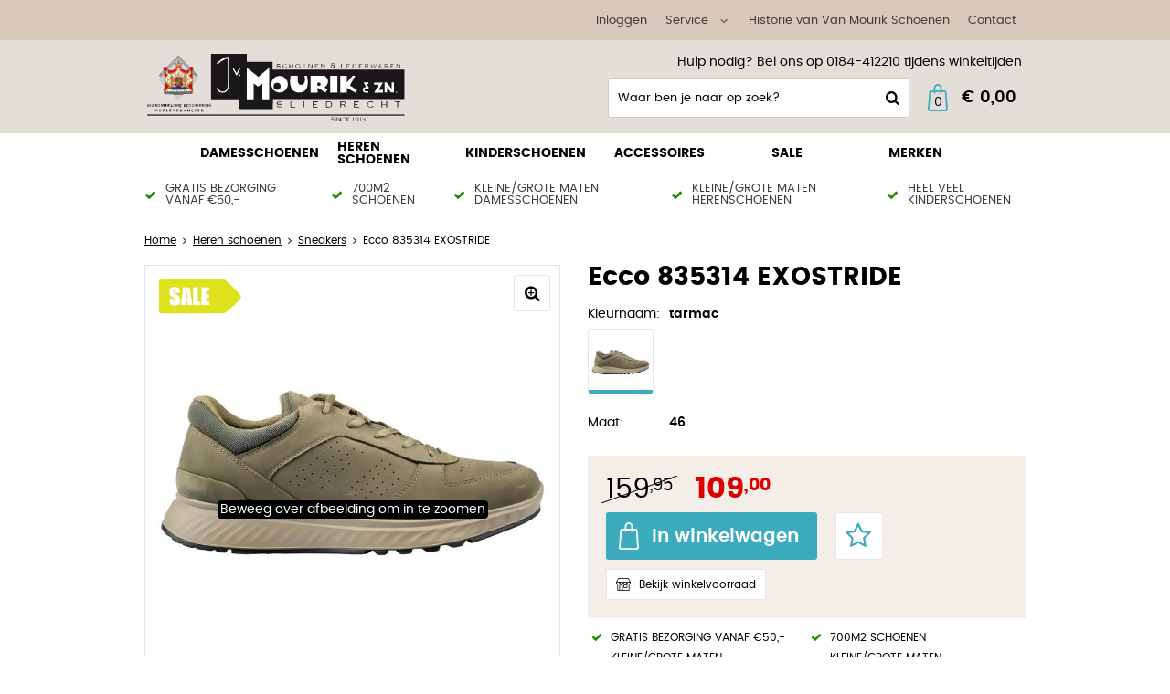

--- FILE ---
content_type: text/html; charset=utf-8
request_url: https://www.vanmouriksliedrecht.nl/nl/3119571/ecco-835314-exostride/
body_size: 17105
content:
<!DOCTYPE html>


<html lang="nl">
<head>
    <meta http-equiv="Content-Type" content="text/html; charset=UTF-8"/>
<!--

Powered by NextChapter eCommerce
Unlock your growth at https://www.nextchapter-ecommerce.com

-->


<title>Ecco 835314 EXOSTRIDE</title>

<meta name="description" content="Ecco 835314 EXOSTRIDE">
    <meta property="og:image" content="https://cdn.nextchapter-ecommerce.com/pim/Files/Product/large/3113193_ecco 835314 025431.JPG">

<meta property="og:title" content="Ecco 835314 EXOSTRIDE">
<meta property="og:description" content="Ecco 835314 EXOSTRIDE">
<meta property="og:url" content="https://www.vanmouriksliedrecht.nl/nl/3119571/ecco-835314-exostride/">

<meta name="format-detection" content="telephone=no">
<meta name="msapplication-tap-highlight" content="no">


    <meta name="viewport" content="width=1024">

    <meta name="robots" content="index,follow">

    <meta name="copyright" content="Copyright © NextChapter Software B.V. - All rights reserved">
    <meta name="author" content="NextChapter Software B.V.">

    <link rel="canonical" href="https://www.vanmouriksliedrecht.nl/nl/3119571/ecco-835314-exostride/">

    <link rel="alternate" media="only screen and (max-width: 640px)" href="https://m.vanmouriksliedrecht.nl/nl/3119571/ecco-835314-exostride/">
    <link rel="alternate" media="handheld" href="https://m.vanmouriksliedrecht.nl/nl/3119571/ecco-835314-exostride/">
    <link rel="shortcut icon" href="//cdn.nextchapter-ecommerce.com/Public/vanmouriksliedrecht_nl/Images/favicon.png">

<link rel="Stylesheet" type="text/css" href="//cdn.nextchapter-ecommerce.com/Public/Styles/GetCss?s=vanmouriksliedrecht_nl&amp;m=www&amp;p=1.191.3.0&amp;v=prod">


    
<script>
    !function(n,o,t){n.nextchapter={cookies:function e(){function c(o,t){var e=o[1];(!e||t[e])&&(0,o[0])(t,n)}function i(n){o.push(n)}return{onConsent:function(n,o){o?i([o,n]):i([n])},consented:function(n){for(var t=0,e=o.length;t<e;t++)c(o[t],n)},isConsented:function(o){var e=n[t]();return!!e&&!!e[o]&&e[o]}}}()}}(window,[],"getCookieConsent");

        
    window.getCookieConsent = function() {
        return {
            functional: true,
            preferences: true,
            statistics: true,
            marketing: true
        };
    };
        
</script>


<script>
    dataLayer = [];

    
    nextchapter.cookies.onConsent(function(consent) {
        if (consent.preferences)
            dataLayer.push({ 'event': 'cookieconsent_preferences' });

        if (consent.statistics)
            dataLayer.push({ 'event': 'cookieconsent_statistics' });

        if (consent.marketing)
            dataLayer.push({ 'event': 'cookieconsent_marketing' });
    });
</script>
        
    
    <script>
        dataLayer.push({
            'pageType': 'product',
            'id': 3119571,
            'price': 109.00,
            'currency': 'EUR',
            'name': 'Ecco 835314 EXOSTRIDE',
            'pageCategory': 'SALE',
            'pageSubCategory': '',
            'brand': 'Ecco'
        });
    </script>



<script>
    
    dataLayer.push({
        'event': 'viewItem',
        'ecommerce': {
            'detail': {
                'actionField': { 'list': 'SALE' },
                'products': [
                    {'name':'Ecco 835314 EXOSTRIDE','id':'3119571','price':'109.00','brand':'Ecco','category':'SALE'}
                ]
            }
        }
    });
</script>

    



<script>

        
        (function (w, d, s, l, i) {
            w[l] = w[l] || []; w[l].push({
                'gtm.start':
                    new Date().getTime(), event: 'gtm.js'
            }); var f = d.getElementsByTagName(s)[0],
                j = d.createElement(s), dl = l != 'dataLayer' ? '&l=' + l : ''; j.async = true; j.src =
                '//www.googletagmanager.com/gtm.js?id=' + i + dl; f.parentNode.insertBefore(j, f);
        })(window, document, 'script', 'dataLayer', 'GTM-PVXNV7LJ');
        
</script>
        
        <link href="//cdn.nextchapter-ecommerce.com/Scripts/productzoom/productzoom.css" rel="stylesheet"/>
            <script defer type="text/javascript">var _scId="fdb5f245-a4a3-418c-9ffb-e3cb73cce8eb";var _customCSS = "https://www.mistersales.nu/files/chat.css";var ss=document.createElement("script");ss.src = "https://live.steam.eu.com/client/"; var fs=document.getElementsByTagName("script")[0];fs.parentNode.insertBefore(ss,fs);</script>


    


    
    </head>
<body class="anwrtemplate1 product-detail">
    <div id="jq-loadingGif" class="loadingOverlay" style="display: none;">
        <img alt="Loading..." src="//cdn.nextchapter-ecommerce.com/Public/vanmouriksliedrecht_nl/Images/loader.gif" />
    </div>
    <div id="wrap-all" class="wrap_all">
<div id="addedToCart" class="addedToCart" data-type="Toast" style="display: none;">
    <div id="cart-template-pre" class="wrapper">
        <div class="addedProductDetails">
            <img alt="Loading..." class="loader" src="//cdn.nextchapter-ecommerce.com/Public/vanmouriksliedrecht_nl/Images/loader.gif" />
        </div>
    </div>
    <div id="cart-template-target" class="wrapper">
        <div class="template-placeholder">
        </div>
    </div>
</div>




<a id="scrollToTop" href="#" class="scrollTop" title="Naar boven"
    data-appearAfter="500" data-animate="true">
    <span class="arrow"></span> Naar boven
</a>
<div class="header-top">
    <div class="wrapper">


<div class="topBarItem myAccount">
        <a href="/nl/account/inloggen/"
           title="Inloggen">
            <span class="accountIcon"></span>
            Inloggen
        </a>
</div>


        

    <div class="topBarItem service">
            <a href="/nl/pages/klantenservice/"
               title="Service">
                <span class="icon"></span>
                Service
                <span class="arrow"></span>
            </a>
        <ul class="dropdown">
                            <li>
                    <a class="" href="/nl/pages/klantenservice/" target="">Klantenservice</a>
                </li>
                <li>
                    <a class="" href="/nl/pages/grote-maten-schoenen/" target="">Grote maten schoenen</a>
                </li>
                <li>
                    <a class="" href="/nl/pages/kleine-maten-schoenen/" target="">Kleine maten schoenen</a>
                </li>
                <li>
                    <a class="" href="/nl/pages/de-beste-schoenenwinkel-van-nederland/" target="">De beste schoenenwinkel van Nederland!</a>
                </li>
                <li>
                    <a class="" href="/nl/pages/betaalinformatie/" target="">Betaalinformatie</a>
                </li>
                <li>
                    <a class="" href="/nl/pages/verzend-en-retourinformatie/" target="">Verzend en retourinformatie</a>
                </li>
                <li>
                    <a class="" href="/nl/pages/blogs/" target="">Blogs</a>
                </li>
                    </ul>
    </div>


<a class="topBarItem about" href="/nl/pages/historie-van-van-mourik-schoenen/" target="">Historie van Van Mourik Schoenen</a>
<a class="topBarItem contact" href="/nl/pages/contact/" target="">Contact</a>    </div>
</div>

<div id="header" class="header">
    <div class="header-main">
        <div class="wrapper">
            <a href="/nl/" title="Home" class="top_nav_logo headerLogo">
    <img alt="vanmouriksliedrecht_nl" src="https://cdn.nextchapter-ecommerce.com/Public/vanmouriksliedrecht_nl/Images/desktop_logo.svg" />
</a>

            <div class="header-items">
    <div class="header-items-top">
        <div class="text-block"><div class="text-block-description">Hulp nodig? Bel ons op 0184-412210 tijdens winkeltijden&nbsp;</div></div>

    </div>
    <div class="header-items-bottom">
        <div id="search-bar" class="searchBar">
<form action="/nl/zoeken/" id="searchForm" method="post">        <div class="searchBarIcon"></div>
<input autocomplete="off" id="txtSearch" name="txtSearch" placeholder="Waar ben je naar op zoek?" type="text" />
        <a href="/nl/zoeken/" class="searchButton do-search"
           title="Zoeken">
            Zoeken <span class="searchIcon"></span>
        </a>
        <a href="#" id="txtSearch_clear" class="clear" style="display: none;"><span class="clearIcon"></span>x</a>
        <label for="txtSearch" class="sr-only">
            Waar ben je naar op zoek?
        </label>
</form></div>



<a id="headerCartButton" href="/nl/winkelwagen/" title="Winkelwagen" class="cartButton" style="">
    <span class="cartIcon"></span>
    <span id="cartCount" class="cartCount"></span>
    <span id="cartTotal" class="cartAmount"></span>
    <span class="arrow">
        <span class="icon"></span>
    </span>
</a>    </div>
</div>
        </div>
    </div>
    <div class="header-nav">
    <div class="wrapper">
        <div id="topMenu" class="topMenu">
                <div class="item hasDropDown damesschoenen category-2BCA1">
        <a href="/nl/damesschoenen/">
            <span class="title">
                Damesschoenen <span class="arrow"></span>
            </span>
        </a>

            <div class="topMenuDropdown">
                    <div class="topMenuColumn">
                            <div class="topMenuSection">
                                <div class="title">Categorie&#235;n</div>
                                <ul>
                                        <li>
                                            <a href="/nl/damesschoenen/bandschoenen/"
                                               >
                                                <span class="arrow"></span>
                                                Bandschoenen
                                            </a>
                                        </li>
                                        <li>
                                            <a href="/nl/damesschoenen/enkellaarsjes/"
                                               >
                                                <span class="arrow"></span>
                                                Enkellaarsjes
                                            </a>
                                        </li>
                                        <li>
                                            <a href="/nl/damesschoenen/instappers/"
                                               >
                                                <span class="arrow"></span>
                                                Instappers
                                            </a>
                                        </li>
                                        <li>
                                            <a href="/nl/damesschoenen/klittenband-schoenen/"
                                               >
                                                <span class="arrow"></span>
                                                Klittenband schoenen
                                            </a>
                                        </li>
                                        <li>
                                            <a href="/nl/damesschoenen/laarzen/"
                                               >
                                                <span class="arrow"></span>
                                                Laarzen
                                            </a>
                                        </li>
                                        <li>
                                            <a href="/nl/damesschoenen/pumps/"
                                               >
                                                <span class="arrow"></span>
                                                Pumps
                                            </a>
                                        </li>
                                        <li>
                                            <a href="/nl/damesschoenen/sandalen/"
                                               >
                                                <span class="arrow"></span>
                                                Sandalen
                                            </a>
                                        </li>
                                        <li>
                                            <a href="/nl/damesschoenen/slippers/"
                                               >
                                                <span class="arrow"></span>
                                                Slippers
                                            </a>
                                        </li>
                                        <li>
                                            <a href="/nl/damesschoenen/sneakers/"
                                               >
                                                <span class="arrow"></span>
                                                Sneakers
                                            </a>
                                        </li>
                                        <li>
                                            <a href="/nl/damesschoenen/trouwschoenen-bruidsmoeders/"
                                               >
                                                <span class="arrow"></span>
                                                Trouwschoenen bruidsmoeders
                                            </a>
                                        </li>
                                        <li>
                                            <a href="/nl/damesschoenen/trouwschoenen-dames/"
                                               >
                                                <span class="arrow"></span>
                                                Trouwschoenen dames
                                            </a>
                                        </li>
                                        <li>
                                            <a href="/nl/damesschoenen/veterschoenen/"
                                               >
                                                <span class="arrow"></span>
                                                Veterschoenen
                                            </a>
                                        </li>

                                </ul>
                            </div>
                    </div>
                    <div class="topMenuColumn">
                            <div class="topMenuSection">
                                <div class="title">Wijdtemaat</div>
                                <ul>
                                        <li>
                                            <a href="/nl/damesschoenen/?wijdtemaat=F"
                                                                                                      rel="nofollow"
>
                                                <span class="arrow"></span>
                                                F
                                            </a>
                                        </li>
                                        <li>
                                            <a href="/nl/damesschoenen/?wijdtemaat=G"
                                                                                                      rel="nofollow"
>
                                                <span class="arrow"></span>
                                                G
                                            </a>
                                        </li>
                                        <li>
                                            <a href="/nl/damesschoenen/?wijdtemaat=H"
                                                                                                      rel="nofollow"
>
                                                <span class="arrow"></span>
                                                H
                                            </a>
                                        </li>
                                        <li>
                                            <a href="/nl/damesschoenen/?wijdtemaat=J"
                                                                                                      rel="nofollow"
>
                                                <span class="arrow"></span>
                                                J
                                            </a>
                                        </li>
                                        <li>
                                            <a href="/nl/damesschoenen/?wijdtemaat=K"
                                                                                                      rel="nofollow"
>
                                                <span class="arrow"></span>
                                                K
                                            </a>
                                        </li>

                                        <li>
                                            <a href="/nl/damesschoenen/" class="moreLink">
                                                Meer...
                                            </a>
                                        </li>
                                </ul>
                            </div>
                            <div class="topMenuSection">
                                <div class="title">Maten</div>
                                <ul>
                                        <li>
                                            <a href="/nl/damesschoenen/?maten=37"
                                                                                                      rel="nofollow"
>
                                                <span class="arrow"></span>
                                                37
                                            </a>
                                        </li>
                                        <li>
                                            <a href="/nl/damesschoenen/?maten=38"
                                                                                                      rel="nofollow"
>
                                                <span class="arrow"></span>
                                                38
                                            </a>
                                        </li>
                                        <li>
                                            <a href="/nl/damesschoenen/?maten=39"
                                                                                                      rel="nofollow"
>
                                                <span class="arrow"></span>
                                                39
                                            </a>
                                        </li>
                                        <li>
                                            <a href="/nl/damesschoenen/?maten=40"
                                                                                                      rel="nofollow"
>
                                                <span class="arrow"></span>
                                                40
                                            </a>
                                        </li>
                                        <li>
                                            <a href="/nl/damesschoenen/?maten=41"
                                                                                                      rel="nofollow"
>
                                                <span class="arrow"></span>
                                                41
                                            </a>
                                        </li>

                                        <li>
                                            <a href="/nl/damesschoenen/" class="moreLink">
                                                Meer...
                                            </a>
                                        </li>
                                </ul>
                            </div>
                    </div>
                    <div class="topMenuColumn">
                            <div class="topMenuSection">
                                <div class="title">Kleur</div>
                                <ul>
                                        <li>
                                            <a href="/nl/damesschoenen/?kleur=Beige"
                                                                                                      rel="nofollow"
>
                                                <span class="arrow"></span>
                                                Beige
                                            </a>
                                        </li>
                                        <li>
                                            <a href="/nl/damesschoenen/?kleur=Blauw"
                                                                                                      rel="nofollow"
>
                                                <span class="arrow"></span>
                                                Blauw
                                            </a>
                                        </li>
                                        <li>
                                            <a href="/nl/damesschoenen/?kleur=Taupe"
                                                                                                      rel="nofollow"
>
                                                <span class="arrow"></span>
                                                Taupe
                                            </a>
                                        </li>
                                        <li>
                                            <a href="/nl/damesschoenen/?kleur=Wit"
                                                                                                      rel="nofollow"
>
                                                <span class="arrow"></span>
                                                Wit
                                            </a>
                                        </li>
                                        <li>
                                            <a href="/nl/damesschoenen/?kleur=Zwart"
                                                                                                      rel="nofollow"
>
                                                <span class="arrow"></span>
                                                Zwart
                                            </a>
                                        </li>

                                        <li>
                                            <a href="/nl/damesschoenen/" class="moreLink">
                                                Meer...
                                            </a>
                                        </li>
                                </ul>
                            </div>
                            <div class="topMenuSection">
                                <div class="title">Type</div>
                                <ul>
                                        <li>
                                            <a href="/nl/damesschoenen/?type=Enkellaarzen"
                                                                                                      rel="nofollow"
>
                                                <span class="arrow"></span>
                                                Enkellaarzen
                                            </a>
                                        </li>
                                        <li>
                                            <a href="/nl/damesschoenen/?type=Instappers"
                                                                                                      rel="nofollow"
>
                                                <span class="arrow"></span>
                                                Instappers
                                            </a>
                                        </li>
                                        <li>
                                            <a href="/nl/damesschoenen/?type=Sandalen"
                                                                                                      rel="nofollow"
>
                                                <span class="arrow"></span>
                                                Sandalen
                                            </a>
                                        </li>
                                        <li>
                                            <a href="/nl/damesschoenen/?type=Sneakers"
                                                                                                      rel="nofollow"
>
                                                <span class="arrow"></span>
                                                Sneakers
                                            </a>
                                        </li>
                                        <li>
                                            <a href="/nl/damesschoenen/?type=Veterschoenen"
                                                                                                      rel="nofollow"
>
                                                <span class="arrow"></span>
                                                Veterschoenen
                                            </a>
                                        </li>

                                        <li>
                                            <a href="/nl/damesschoenen/" class="moreLink">
                                                Meer...
                                            </a>
                                        </li>
                                </ul>
                            </div>
                    </div>
                    <div class="topMenuColumn">
                            <div class="topMenuSection">
                                <div class="title">Topmerken</div>
                                <ul>
                                        <li>
                                            <a href="/nl/damesschoenen/?brand=Gabor"
                                                                                                      rel="nofollow"
>
                                                <span class="arrow"></span>
                                                Gabor
                                            </a>
                                        </li>
                                        <li>
                                            <a href="/nl/damesschoenen/?brand=Hassia"
                                                                                                      rel="nofollow"
>
                                                <span class="arrow"></span>
                                                Hassia
                                            </a>
                                        </li>
                                        <li>
                                            <a href="/nl/damesschoenen/?brand=Rohde"
                                                                                                      rel="nofollow"
>
                                                <span class="arrow"></span>
                                                Rohde
                                            </a>
                                        </li>
                                        <li>
                                            <a href="/nl/damesschoenen/?brand=Semler"
                                                                                                      rel="nofollow"
>
                                                <span class="arrow"></span>
                                                Semler
                                            </a>
                                        </li>
                                        <li>
                                            <a href="/nl/damesschoenen/?brand=Sioux"
                                                                                                      rel="nofollow"
>
                                                <span class="arrow"></span>
                                                Sioux
                                            </a>
                                        </li>
                                        <li>
                                            <a href="/nl/damesschoenen/?brand=Solidus"
                                                                                                      rel="nofollow"
>
                                                <span class="arrow"></span>
                                                Solidus
                                            </a>
                                        </li>
                                        <li>
                                            <a href="/nl/damesschoenen/?brand=Stuppy"
                                                                                                      rel="nofollow"
>
                                                <span class="arrow"></span>
                                                Stuppy
                                            </a>
                                        </li>
                                        <li>
                                            <a href="/nl/damesschoenen/?brand=Tamaris"
                                                                                                      rel="nofollow"
>
                                                <span class="arrow"></span>
                                                Tamaris
                                            </a>
                                        </li>
                                        <li>
                                            <a href="/nl/damesschoenen/?brand=Via+Vai"
                                                                                                      rel="nofollow"
>
                                                <span class="arrow"></span>
                                                Via Vai
                                            </a>
                                        </li>
                                        <li>
                                            <a href="/nl/damesschoenen/?brand=Waldlaufer"
                                                                                                      rel="nofollow"
>
                                                <span class="arrow"></span>
                                                Waldlaufer
                                            </a>
                                        </li>

                                </ul>
                            </div>
                    </div>
            </div>
    </div>
    <div class="item hasDropDown heren-schoenen category-2BCA2">
        <a href="/nl/heren-schoenen/">
            <span class="title">
                Heren schoenen <span class="arrow"></span>
            </span>
        </a>

            <div class="topMenuDropdown">
                    <div class="topMenuColumn">
                            <div class="topMenuSection">
                                <div class="title">Categorie&#235;n</div>
                                <ul>
                                        <li>
                                            <a href="/nl/heren-schoenen/enkellaarzen/"
                                               >
                                                <span class="arrow"></span>
                                                Enkellaarzen
                                            </a>
                                        </li>
                                        <li>
                                            <a href="/nl/heren-schoenen/instappers/"
                                               >
                                                <span class="arrow"></span>
                                                Instappers
                                            </a>
                                        </li>
                                        <li>
                                            <a href="/nl/heren-schoenen/klittenband-schoenen/"
                                               >
                                                <span class="arrow"></span>
                                                Klittenband schoenen
                                            </a>
                                        </li>
                                        <li>
                                            <a href="/nl/heren-schoenen/sandalen/"
                                               >
                                                <span class="arrow"></span>
                                                Sandalen
                                            </a>
                                        </li>
                                        <li>
                                            <a href="/nl/heren-schoenen/slippers/"
                                               >
                                                <span class="arrow"></span>
                                                Slippers
                                            </a>
                                        </li>
                                        <li>
                                            <a href="/nl/heren-schoenen/sneakers/"
                                               >
                                                <span class="arrow"></span>
                                                Sneakers
                                            </a>
                                        </li>
                                        <li>
                                            <a href="/nl/heren-schoenen/trouwschoenen-heren/"
                                               >
                                                <span class="arrow"></span>
                                                Trouwschoenen heren
                                            </a>
                                        </li>
                                        <li>
                                            <a href="/nl/heren-schoenen/veterschoenen-heren/"
                                               >
                                                <span class="arrow"></span>
                                                Veterschoenen heren
                                            </a>
                                        </li>

                                </ul>
                            </div>
                    </div>
                    <div class="topMenuColumn">
                            <div class="topMenuSection">
                                <div class="title">Wijdtemaat</div>
                                <ul>
                                        <li>
                                            <a href="/nl/heren-schoenen/?wijdtemaat=G"
                                                                                                      rel="nofollow"
>
                                                <span class="arrow"></span>
                                                G
                                            </a>
                                        </li>
                                        <li>
                                            <a href="/nl/heren-schoenen/?wijdtemaat=G1%2f2"
                                                                                                      rel="nofollow"
>
                                                <span class="arrow"></span>
                                                G1/2
                                            </a>
                                        </li>
                                        <li>
                                            <a href="/nl/heren-schoenen/?wijdtemaat=H"
                                                                                                      rel="nofollow"
>
                                                <span class="arrow"></span>
                                                H
                                            </a>
                                        </li>
                                        <li>
                                            <a href="/nl/heren-schoenen/?wijdtemaat=J"
                                                                                                      rel="nofollow"
>
                                                <span class="arrow"></span>
                                                J
                                            </a>
                                        </li>
                                        <li>
                                            <a href="/nl/heren-schoenen/?wijdtemaat=K"
                                                                                                      rel="nofollow"
>
                                                <span class="arrow"></span>
                                                K
                                            </a>
                                        </li>

                                        <li>
                                            <a href="/nl/heren-schoenen/" class="moreLink">
                                                Meer...
                                            </a>
                                        </li>
                                </ul>
                            </div>
                            <div class="topMenuSection">
                                <div class="title">Maten</div>
                                <ul>
                                        <li>
                                            <a href="/nl/heren-schoenen/?maten=41"
                                                                                                      rel="nofollow"
>
                                                <span class="arrow"></span>
                                                41
                                            </a>
                                        </li>
                                        <li>
                                            <a href="/nl/heren-schoenen/?maten=42"
                                                                                                      rel="nofollow"
>
                                                <span class="arrow"></span>
                                                42
                                            </a>
                                        </li>
                                        <li>
                                            <a href="/nl/heren-schoenen/?maten=43"
                                                                                                      rel="nofollow"
>
                                                <span class="arrow"></span>
                                                43
                                            </a>
                                        </li>
                                        <li>
                                            <a href="/nl/heren-schoenen/?maten=44"
                                                                                                      rel="nofollow"
>
                                                <span class="arrow"></span>
                                                44
                                            </a>
                                        </li>
                                        <li>
                                            <a href="/nl/heren-schoenen/?maten=45"
                                                                                                      rel="nofollow"
>
                                                <span class="arrow"></span>
                                                45
                                            </a>
                                        </li>

                                        <li>
                                            <a href="/nl/heren-schoenen/" class="moreLink">
                                                Meer...
                                            </a>
                                        </li>
                                </ul>
                            </div>
                    </div>
                    <div class="topMenuColumn">
                            <div class="topMenuSection">
                                <div class="title">Kleur</div>
                                <ul>
                                        <li>
                                            <a href="/nl/heren-schoenen/?kleur=Blauw"
                                                                                                      rel="nofollow"
>
                                                <span class="arrow"></span>
                                                Blauw
                                            </a>
                                        </li>
                                        <li>
                                            <a href="/nl/heren-schoenen/?kleur=Bruin"
                                                                                                      rel="nofollow"
>
                                                <span class="arrow"></span>
                                                Bruin
                                            </a>
                                        </li>
                                        <li>
                                            <a href="/nl/heren-schoenen/?kleur=Cognac"
                                                                                                      rel="nofollow"
>
                                                <span class="arrow"></span>
                                                Cognac
                                            </a>
                                        </li>
                                        <li>
                                            <a href="/nl/heren-schoenen/?kleur=Taupe"
                                                                                                      rel="nofollow"
>
                                                <span class="arrow"></span>
                                                Taupe
                                            </a>
                                        </li>
                                        <li>
                                            <a href="/nl/heren-schoenen/?kleur=Zwart"
                                                                                                      rel="nofollow"
>
                                                <span class="arrow"></span>
                                                Zwart
                                            </a>
                                        </li>

                                        <li>
                                            <a href="/nl/heren-schoenen/" class="moreLink">
                                                Meer...
                                            </a>
                                        </li>
                                </ul>
                            </div>
                            <div class="topMenuSection">
                                <div class="title">Type</div>
                                <ul>
                                        <li>
                                            <a href="/nl/heren-schoenen/?type=Enkellaarzen"
                                                                                                      rel="nofollow"
>
                                                <span class="arrow"></span>
                                                Enkellaarzen
                                            </a>
                                        </li>
                                        <li>
                                            <a href="/nl/heren-schoenen/?type=Instappers"
                                                                                                      rel="nofollow"
>
                                                <span class="arrow"></span>
                                                Instappers
                                            </a>
                                        </li>
                                        <li>
                                            <a href="/nl/heren-schoenen/?type=Nette+veterschoenen"
                                                                                                      rel="nofollow"
>
                                                <span class="arrow"></span>
                                                Nette veterschoenen
                                            </a>
                                        </li>
                                        <li>
                                            <a href="/nl/heren-schoenen/?type=Sneakers"
                                                                                                      rel="nofollow"
>
                                                <span class="arrow"></span>
                                                Sneakers
                                            </a>
                                        </li>
                                        <li>
                                            <a href="/nl/heren-schoenen/?type=Veterschoenen"
                                                                                                      rel="nofollow"
>
                                                <span class="arrow"></span>
                                                Veterschoenen
                                            </a>
                                        </li>

                                        <li>
                                            <a href="/nl/heren-schoenen/" class="moreLink">
                                                Meer...
                                            </a>
                                        </li>
                                </ul>
                            </div>
                    </div>
                    <div class="topMenuColumn">
                            <div class="topMenuSection">
                                <div class="title">Topmerken</div>
                                <ul>
                                        <li>
                                            <a href="/nl/heren-schoenen/?brand=Australian+Footwear"
                                                                                                      rel="nofollow"
>
                                                <span class="arrow"></span>
                                                Australian Footwear
                                            </a>
                                        </li>
                                        <li>
                                            <a href="/nl/heren-schoenen/?brand=Blackstone"
                                                                                                      rel="nofollow"
>
                                                <span class="arrow"></span>
                                                Blackstone
                                            </a>
                                        </li>
                                        <li>
                                            <a href="/nl/heren-schoenen/?brand=Ecco"
                                                                                                      rel="nofollow"
>
                                                <span class="arrow"></span>
                                                Ecco
                                            </a>
                                        </li>
                                        <li>
                                            <a href="/nl/heren-schoenen/?brand=Floris+van+Bommel"
                                                                                                      rel="nofollow"
>
                                                <span class="arrow"></span>
                                                Floris van Bommel
                                            </a>
                                        </li>
                                        <li>
                                            <a href="/nl/heren-schoenen/?brand=Giorgio"
                                                                                                      rel="nofollow"
>
                                                <span class="arrow"></span>
                                                Giorgio
                                            </a>
                                        </li>
                                        <li>
                                            <a href="/nl/heren-schoenen/?brand=Greve"
                                                                                                      rel="nofollow"
>
                                                <span class="arrow"></span>
                                                Greve
                                            </a>
                                        </li>
                                        <li>
                                            <a href="/nl/heren-schoenen/?brand=Magnanni"
                                                                                                      rel="nofollow"
>
                                                <span class="arrow"></span>
                                                Magnanni
                                            </a>
                                        </li>
                                        <li>
                                            <a href="/nl/heren-schoenen/?brand=Nubikk"
                                                                                                      rel="nofollow"
>
                                                <span class="arrow"></span>
                                                Nubikk
                                            </a>
                                        </li>
                                        <li>
                                            <a href="/nl/heren-schoenen/?brand=Rohde"
                                                                                                      rel="nofollow"
>
                                                <span class="arrow"></span>
                                                Rohde
                                            </a>
                                        </li>
                                        <li>
                                            <a href="/nl/heren-schoenen/?brand=Van+Bommel"
                                                                                                      rel="nofollow"
>
                                                <span class="arrow"></span>
                                                Van Bommel
                                            </a>
                                        </li>

                                </ul>
                            </div>
                    </div>
            </div>
    </div>
    <div class="item hasDropDown kinderschoenen category-2BED8">
        <a href="/nl/kinderschoenen/">
            <span class="title">
                Kinderschoenen <span class="arrow"></span>
            </span>
        </a>

            <div class="topMenuDropdown">
                    <div class="topMenuColumn">
                            <div class="topMenuSection">
                                <div class="title">Categorie&#235;n</div>
                                <ul>
                                        <li>
                                            <a href="/nl/kinderschoenen/jongens/"
                                               >
                                                <span class="arrow"></span>
                                                Jongens
                                            </a>
                                        </li>
                                        <li>
                                            <a href="/nl/kinderschoenen/meisjes/"
                                               >
                                                <span class="arrow"></span>
                                                Meisjes
                                            </a>
                                        </li>

                                </ul>
                            </div>
                    </div>
                    <div class="topMenuColumn">
                            <div class="topMenuSection">
                                <div class="title">Wijdtemaat</div>
                                <ul>
                                        <li>
                                            <a href="/nl/kinderschoenen/?wijdtemaat=G"
                                                                                                      rel="nofollow"
>
                                                <span class="arrow"></span>
                                                G
                                            </a>
                                        </li>
                                        <li>
                                            <a href="/nl/kinderschoenen/?wijdtemaat=Kind+3"
                                                                                                      rel="nofollow"
>
                                                <span class="arrow"></span>
                                                Kind 3
                                            </a>
                                        </li>
                                        <li>
                                            <a href="/nl/kinderschoenen/?wijdtemaat=Kind+3.5"
                                                                                                      rel="nofollow"
>
                                                <span class="arrow"></span>
                                                Kind 3.5
                                            </a>
                                        </li>
                                        <li>
                                            <a href="/nl/kinderschoenen/?wijdtemaat=Kind+4"
                                                                                                      rel="nofollow"
>
                                                <span class="arrow"></span>
                                                Kind 4
                                            </a>
                                        </li>
                                        <li>
                                            <a href="/nl/kinderschoenen/?wijdtemaat=Kind+5"
                                                                                                      rel="nofollow"
>
                                                <span class="arrow"></span>
                                                Kind 5
                                            </a>
                                        </li>

                                </ul>
                            </div>
                            <div class="topMenuSection">
                                <div class="title">Maten</div>
                                <ul>
                                        <li>
                                            <a href="/nl/kinderschoenen/?maten=30"
                                                                                                      rel="nofollow"
>
                                                <span class="arrow"></span>
                                                30
                                            </a>
                                        </li>
                                        <li>
                                            <a href="/nl/kinderschoenen/?maten=31"
                                                                                                      rel="nofollow"
>
                                                <span class="arrow"></span>
                                                31
                                            </a>
                                        </li>
                                        <li>
                                            <a href="/nl/kinderschoenen/?maten=32"
                                                                                                      rel="nofollow"
>
                                                <span class="arrow"></span>
                                                32
                                            </a>
                                        </li>
                                        <li>
                                            <a href="/nl/kinderschoenen/?maten=33"
                                                                                                      rel="nofollow"
>
                                                <span class="arrow"></span>
                                                33
                                            </a>
                                        </li>
                                        <li>
                                            <a href="/nl/kinderschoenen/?maten=34"
                                                                                                      rel="nofollow"
>
                                                <span class="arrow"></span>
                                                34
                                            </a>
                                        </li>

                                        <li>
                                            <a href="/nl/kinderschoenen/" class="moreLink">
                                                Meer...
                                            </a>
                                        </li>
                                </ul>
                            </div>
                    </div>
                    <div class="topMenuColumn">
                            <div class="topMenuSection">
                                <div class="title">Kleur</div>
                                <ul>
                                        <li>
                                            <a href="/nl/kinderschoenen/?kleur=Beige"
                                                                                                      rel="nofollow"
>
                                                <span class="arrow"></span>
                                                Beige
                                            </a>
                                        </li>
                                        <li>
                                            <a href="/nl/kinderschoenen/?kleur=Blauw"
                                                                                                      rel="nofollow"
>
                                                <span class="arrow"></span>
                                                Blauw
                                            </a>
                                        </li>
                                        <li>
                                            <a href="/nl/kinderschoenen/?kleur=Groen"
                                                                                                      rel="nofollow"
>
                                                <span class="arrow"></span>
                                                Groen
                                            </a>
                                        </li>
                                        <li>
                                            <a href="/nl/kinderschoenen/?kleur=Wit"
                                                                                                      rel="nofollow"
>
                                                <span class="arrow"></span>
                                                Wit
                                            </a>
                                        </li>
                                        <li>
                                            <a href="/nl/kinderschoenen/?kleur=Zwart"
                                                                                                      rel="nofollow"
>
                                                <span class="arrow"></span>
                                                Zwart
                                            </a>
                                        </li>

                                        <li>
                                            <a href="/nl/kinderschoenen/" class="moreLink">
                                                Meer...
                                            </a>
                                        </li>
                                </ul>
                            </div>
                            <div class="topMenuSection">
                                <div class="title">Type</div>
                                <ul>
                                        <li>
                                            <a href="/nl/kinderschoenen/?type=Enkellaarzen"
                                                                                                      rel="nofollow"
>
                                                <span class="arrow"></span>
                                                Enkellaarzen
                                            </a>
                                        </li>
                                        <li>
                                            <a href="/nl/kinderschoenen/?type=Klittenbandschoenen"
                                                                                                      rel="nofollow"
>
                                                <span class="arrow"></span>
                                                Klittenbandschoenen
                                            </a>
                                        </li>
                                        <li>
                                            <a href="/nl/kinderschoenen/?type=Sandalen"
                                                                                                      rel="nofollow"
>
                                                <span class="arrow"></span>
                                                Sandalen
                                            </a>
                                        </li>
                                        <li>
                                            <a href="/nl/kinderschoenen/?type=Sneakers"
                                                                                                      rel="nofollow"
>
                                                <span class="arrow"></span>
                                                Sneakers
                                            </a>
                                        </li>
                                        <li>
                                            <a href="/nl/kinderschoenen/?type=Veterschoenen"
                                                                                                      rel="nofollow"
>
                                                <span class="arrow"></span>
                                                Veterschoenen
                                            </a>
                                        </li>

                                        <li>
                                            <a href="/nl/kinderschoenen/" class="moreLink">
                                                Meer...
                                            </a>
                                        </li>
                                </ul>
                            </div>
                    </div>
                    <div class="topMenuColumn">
                            <div class="topMenuSection">
                                <div class="title">Topmerken</div>
                                <ul>
                                        <li>
                                            <a href="/nl/kinderschoenen/?brand=Bunnies"
                                                                                                      rel="nofollow"
>
                                                <span class="arrow"></span>
                                                Bunnies
                                            </a>
                                        </li>
                                        <li>
                                            <a href="/nl/kinderschoenen/?brand=Clic!"
                                                                                                      rel="nofollow"
>
                                                <span class="arrow"></span>
                                                Clic!
                                            </a>
                                        </li>
                                        <li>
                                            <a href="/nl/kinderschoenen/?brand=Develab"
                                                                                                      rel="nofollow"
>
                                                <span class="arrow"></span>
                                                Develab
                                            </a>
                                        </li>
                                        <li>
                                            <a href="/nl/kinderschoenen/?brand=Giga"
                                                                                                      rel="nofollow"
>
                                                <span class="arrow"></span>
                                                Giga
                                            </a>
                                        </li>
                                        <li>
                                            <a href="/nl/kinderschoenen/?brand=HIP+Shoe+Style"
                                                                                                      rel="nofollow"
>
                                                <span class="arrow"></span>
                                                HIP Shoe Style
                                            </a>
                                        </li>
                                        <li>
                                            <a href="/nl/kinderschoenen/?brand=Kipling"
                                                                                                      rel="nofollow"
>
                                                <span class="arrow"></span>
                                                Kipling
                                            </a>
                                        </li>
                                        <li>
                                            <a href="/nl/kinderschoenen/?brand=Pinocchio"
                                                                                                      rel="nofollow"
>
                                                <span class="arrow"></span>
                                                Pinocchio
                                            </a>
                                        </li>
                                        <li>
                                            <a href="/nl/kinderschoenen/?brand=Red-Rag"
                                                                                                      rel="nofollow"
>
                                                <span class="arrow"></span>
                                                Red-Rag
                                            </a>
                                        </li>
                                        <li>
                                            <a href="/nl/kinderschoenen/?brand=Shoesme"
                                                                                                      rel="nofollow"
>
                                                <span class="arrow"></span>
                                                Shoesme
                                            </a>
                                        </li>
                                        <li>
                                            <a href="/nl/kinderschoenen/?brand=Vingino"
                                                                                                      rel="nofollow"
>
                                                <span class="arrow"></span>
                                                Vingino
                                            </a>
                                        </li>

                                </ul>
                            </div>
                    </div>
            </div>
    </div>
    <div class="item hasDropDown accessoires category-31359">
        <a href="/nl/accessoires/">
            <span class="title">
                Accessoires <span class="arrow"></span>
            </span>
        </a>

            <div class="topMenuDropdown">
                    <div class="topMenuColumn">
                            <div class="topMenuSection">
                                <div class="title">Maten</div>
                                <ul>
                                        <li>
                                            <a href="/nl/accessoires/?maten=MAXI"
                                                                                                      rel="nofollow"
>
                                                <span class="arrow"></span>
                                                MAXI
                                            </a>
                                        </li>
                                        <li>
                                            <a href="/nl/accessoires/?maten=L"
                                                                                                      rel="nofollow"
>
                                                <span class="arrow"></span>
                                                L
                                            </a>
                                        </li>
                                        <li>
                                            <a href="/nl/accessoires/?maten=M"
                                                                                                      rel="nofollow"
>
                                                <span class="arrow"></span>
                                                M
                                            </a>
                                        </li>
                                        <li>
                                            <a href="/nl/accessoires/?maten=S"
                                                                                                      rel="nofollow"
>
                                                <span class="arrow"></span>
                                                S
                                            </a>
                                        </li>
                                        <li>
                                            <a href="/nl/accessoires/?maten=XL"
                                                                                                      rel="nofollow"
>
                                                <span class="arrow"></span>
                                                XL
                                            </a>
                                        </li>

                                        <li>
                                            <a href="/nl/accessoires/" class="moreLink">
                                                Meer...
                                            </a>
                                        </li>
                                </ul>
                            </div>
                            <div class="topMenuSection">
                                <div class="title">Kleur</div>
                                <ul>
                                        <li>
                                            <a href="/nl/accessoires/?kleur=Beige"
                                                                                                      rel="nofollow"
>
                                                <span class="arrow"></span>
                                                Beige
                                            </a>
                                        </li>
                                        <li>
                                            <a href="/nl/accessoires/?kleur=Blauw"
                                                                                                      rel="nofollow"
>
                                                <span class="arrow"></span>
                                                Blauw
                                            </a>
                                        </li>
                                        <li>
                                            <a href="/nl/accessoires/?kleur=Bruin"
                                                                                                      rel="nofollow"
>
                                                <span class="arrow"></span>
                                                Bruin
                                            </a>
                                        </li>
                                        <li>
                                            <a href="/nl/accessoires/?kleur=Grijs"
                                                                                                      rel="nofollow"
>
                                                <span class="arrow"></span>
                                                Grijs
                                            </a>
                                        </li>
                                        <li>
                                            <a href="/nl/accessoires/?kleur=Zwart"
                                                                                                      rel="nofollow"
>
                                                <span class="arrow"></span>
                                                Zwart
                                            </a>
                                        </li>

                                </ul>
                            </div>
                    </div>
                    <div class="topMenuColumn">
                            <div class="topMenuSection">
                                <div class="title">Type</div>
                                <ul>
                                        <li>
                                            <a href="/nl/accessoires/?type=Panty%27s"
                                                                                                      rel="nofollow"
>
                                                <span class="arrow"></span>
                                                Panty&#39;s
                                            </a>
                                        </li>

                                </ul>
                            </div>
                            <div class="topMenuSection">
                                <div class="title">Geslacht</div>
                                <ul>
                                        <li>
                                            <a href="/nl/accessoires/?geslacht=Dames"
                                                                                                      rel="nofollow"
>
                                                <span class="arrow"></span>
                                                Dames
                                            </a>
                                        </li>

                                </ul>
                            </div>
                    </div>
                    <div class="topMenuColumn">
                            <div class="topMenuSection">
                                <div class="title">Seizoen</div>
                                <ul>
                                        <li>
                                            <a href="/nl/accessoires/?seizoen=Continue"
                                                                                                      rel="nofollow"
>
                                                <span class="arrow"></span>
                                                Continue
                                            </a>
                                        </li>

                                </ul>
                            </div>
                    </div>
                    <div class="topMenuColumn">
                            <div class="topMenuSection">
                                <div class="title">Topmerken</div>
                                <ul>
                                        <li>
                                            <a href="/nl/accessoires/?brand=Oroblu"
                                                                                                      rel="nofollow"
>
                                                <span class="arrow"></span>
                                                Oroblu
                                            </a>
                                        </li>

                                </ul>
                            </div>
                    </div>
            </div>
    </div>
    <div class="item hasDropDown sale category-2CF9B">
        <a href="/nl/sale/">
            <span class="title">
                SALE <span class="arrow"></span>
            </span>
        </a>

            <div class="topMenuDropdown">
                    <div class="topMenuColumn">
                            <div class="topMenuSection">
                                <div class="title">Wijdtemaat</div>
                                <ul>
                                        <li>
                                            <a href="/nl/sale/?wijdtemaat=F"
                                                                                                      rel="nofollow"
>
                                                <span class="arrow"></span>
                                                F
                                            </a>
                                        </li>
                                        <li>
                                            <a href="/nl/sale/?wijdtemaat=G"
                                                                                                      rel="nofollow"
>
                                                <span class="arrow"></span>
                                                G
                                            </a>
                                        </li>
                                        <li>
                                            <a href="/nl/sale/?wijdtemaat=G1%2f2"
                                                                                                      rel="nofollow"
>
                                                <span class="arrow"></span>
                                                G1/2
                                            </a>
                                        </li>
                                        <li>
                                            <a href="/nl/sale/?wijdtemaat=H"
                                                                                                      rel="nofollow"
>
                                                <span class="arrow"></span>
                                                H
                                            </a>
                                        </li>
                                        <li>
                                            <a href="/nl/sale/?wijdtemaat=K"
                                                                                                      rel="nofollow"
>
                                                <span class="arrow"></span>
                                                K
                                            </a>
                                        </li>

                                        <li>
                                            <a href="/nl/sale/" class="moreLink">
                                                Meer...
                                            </a>
                                        </li>
                                </ul>
                            </div>
                            <div class="topMenuSection">
                                <div class="title">Maten</div>
                                <ul>
                                        <li>
                                            <a href="/nl/sale/?maten=37"
                                                                                                      rel="nofollow"
>
                                                <span class="arrow"></span>
                                                37
                                            </a>
                                        </li>
                                        <li>
                                            <a href="/nl/sale/?maten=38"
                                                                                                      rel="nofollow"
>
                                                <span class="arrow"></span>
                                                38
                                            </a>
                                        </li>
                                        <li>
                                            <a href="/nl/sale/?maten=39"
                                                                                                      rel="nofollow"
>
                                                <span class="arrow"></span>
                                                39
                                            </a>
                                        </li>
                                        <li>
                                            <a href="/nl/sale/?maten=40"
                                                                                                      rel="nofollow"
>
                                                <span class="arrow"></span>
                                                40
                                            </a>
                                        </li>
                                        <li>
                                            <a href="/nl/sale/?maten=41"
                                                                                                      rel="nofollow"
>
                                                <span class="arrow"></span>
                                                41
                                            </a>
                                        </li>

                                        <li>
                                            <a href="/nl/sale/" class="moreLink">
                                                Meer...
                                            </a>
                                        </li>
                                </ul>
                            </div>
                    </div>
                    <div class="topMenuColumn">
                            <div class="topMenuSection">
                                <div class="title">Kleur</div>
                                <ul>
                                        <li>
                                            <a href="/nl/sale/?kleur=Beige"
                                                                                                      rel="nofollow"
>
                                                <span class="arrow"></span>
                                                Beige
                                            </a>
                                        </li>
                                        <li>
                                            <a href="/nl/sale/?kleur=Blauw"
                                                                                                      rel="nofollow"
>
                                                <span class="arrow"></span>
                                                Blauw
                                            </a>
                                        </li>
                                        <li>
                                            <a href="/nl/sale/?kleur=Bruin"
                                                                                                      rel="nofollow"
>
                                                <span class="arrow"></span>
                                                Bruin
                                            </a>
                                        </li>
                                        <li>
                                            <a href="/nl/sale/?kleur=Wit"
                                                                                                      rel="nofollow"
>
                                                <span class="arrow"></span>
                                                Wit
                                            </a>
                                        </li>
                                        <li>
                                            <a href="/nl/sale/?kleur=Zwart"
                                                                                                      rel="nofollow"
>
                                                <span class="arrow"></span>
                                                Zwart
                                            </a>
                                        </li>

                                        <li>
                                            <a href="/nl/sale/" class="moreLink">
                                                Meer...
                                            </a>
                                        </li>
                                </ul>
                            </div>
                            <div class="topMenuSection">
                                <div class="title">Type</div>
                                <ul>
                                        <li>
                                            <a href="/nl/sale/?type=Enkellaarzen"
                                                                                                      rel="nofollow"
>
                                                <span class="arrow"></span>
                                                Enkellaarzen
                                            </a>
                                        </li>
                                        <li>
                                            <a href="/nl/sale/?type=Instappers"
                                                                                                      rel="nofollow"
>
                                                <span class="arrow"></span>
                                                Instappers
                                            </a>
                                        </li>
                                        <li>
                                            <a href="/nl/sale/?type=Sandalen"
                                                                                                      rel="nofollow"
>
                                                <span class="arrow"></span>
                                                Sandalen
                                            </a>
                                        </li>
                                        <li>
                                            <a href="/nl/sale/?type=Sneakers"
                                                                                                      rel="nofollow"
>
                                                <span class="arrow"></span>
                                                Sneakers
                                            </a>
                                        </li>
                                        <li>
                                            <a href="/nl/sale/?type=Veterschoenen"
                                                                                                      rel="nofollow"
>
                                                <span class="arrow"></span>
                                                Veterschoenen
                                            </a>
                                        </li>

                                        <li>
                                            <a href="/nl/sale/" class="moreLink">
                                                Meer...
                                            </a>
                                        </li>
                                </ul>
                            </div>
                    </div>
                    <div class="topMenuColumn">
                            <div class="topMenuSection">
                                <div class="title">Geslacht</div>
                                <ul>
                                        <li>
                                            <a href="/nl/sale/?geslacht=Heren"
                                                                                                      rel="nofollow"
>
                                                <span class="arrow"></span>
                                                Heren
                                            </a>
                                        </li>
                                        <li>
                                            <a href="/nl/sale/?geslacht=Dames"
                                                                                                      rel="nofollow"
>
                                                <span class="arrow"></span>
                                                Dames
                                            </a>
                                        </li>
                                        <li>
                                            <a href="/nl/sale/?geslacht=Jongens"
                                                                                                      rel="nofollow"
>
                                                <span class="arrow"></span>
                                                Jongens
                                            </a>
                                        </li>
                                        <li>
                                            <a href="/nl/sale/?geslacht=Meisjes"
                                                                                                      rel="nofollow"
>
                                                <span class="arrow"></span>
                                                Meisjes
                                            </a>
                                        </li>

                                </ul>
                            </div>
                            <div class="topMenuSection">
                                <div class="title">Materiaal</div>
                                <ul>
                                        <li>
                                            <a href="/nl/sale/?materiaal=Lak"
                                                                                                      rel="nofollow"
>
                                                <span class="arrow"></span>
                                                Lak
                                            </a>
                                        </li>
                                        <li>
                                            <a href="/nl/sale/?materiaal=Leer"
                                                                                                      rel="nofollow"
>
                                                <span class="arrow"></span>
                                                Leer
                                            </a>
                                        </li>
                                        <li>
                                            <a href="/nl/sale/?materiaal=Leer+combi"
                                                                                                      rel="nofollow"
>
                                                <span class="arrow"></span>
                                                Leer combi
                                            </a>
                                        </li>
                                        <li>
                                            <a href="/nl/sale/?materiaal=Nubuck"
                                                                                                      rel="nofollow"
>
                                                <span class="arrow"></span>
                                                Nubuck
                                            </a>
                                        </li>
                                        <li>
                                            <a href="/nl/sale/?materiaal=Su%C3%A8de"
                                                                                                      rel="nofollow"
>
                                                <span class="arrow"></span>
                                                Su&#232;de
                                            </a>
                                        </li>

                                        <li>
                                            <a href="/nl/sale/" class="moreLink">
                                                Meer...
                                            </a>
                                        </li>
                                </ul>
                            </div>
                    </div>
                    <div class="topMenuColumn">
                            <div class="topMenuSection">
                                <div class="title">Topmerken</div>
                                <ul>
                                        <li>
                                            <a href="/nl/sale/?brand=Develab"
                                                                                                      rel="nofollow"
>
                                                <span class="arrow"></span>
                                                Develab
                                            </a>
                                        </li>
                                        <li>
                                            <a href="/nl/sale/?brand=Floris+van+Bommel"
                                                                                                      rel="nofollow"
>
                                                <span class="arrow"></span>
                                                Floris van Bommel
                                            </a>
                                        </li>
                                        <li>
                                            <a href="/nl/sale/?brand=Gabor"
                                                                                                      rel="nofollow"
>
                                                <span class="arrow"></span>
                                                Gabor
                                            </a>
                                        </li>
                                        <li>
                                            <a href="/nl/sale/?brand=Giga"
                                                                                                      rel="nofollow"
>
                                                <span class="arrow"></span>
                                                Giga
                                            </a>
                                        </li>
                                        <li>
                                            <a href="/nl/sale/?brand=Hassia"
                                                                                                      rel="nofollow"
>
                                                <span class="arrow"></span>
                                                Hassia
                                            </a>
                                        </li>
                                        <li>
                                            <a href="/nl/sale/?brand=HIP+Shoe+Style"
                                                                                                      rel="nofollow"
>
                                                <span class="arrow"></span>
                                                HIP Shoe Style
                                            </a>
                                        </li>
                                        <li>
                                            <a href="/nl/sale/?brand=Nubikk"
                                                                                                      rel="nofollow"
>
                                                <span class="arrow"></span>
                                                Nubikk
                                            </a>
                                        </li>
                                        <li>
                                            <a href="/nl/sale/?brand=Red-Rag"
                                                                                                      rel="nofollow"
>
                                                <span class="arrow"></span>
                                                Red-Rag
                                            </a>
                                        </li>
                                        <li>
                                            <a href="/nl/sale/?brand=Sioux"
                                                                                                      rel="nofollow"
>
                                                <span class="arrow"></span>
                                                Sioux
                                            </a>
                                        </li>
                                        <li>
                                            <a href="/nl/sale/?brand=Tamaris"
                                                                                                      rel="nofollow"
>
                                                <span class="arrow"></span>
                                                Tamaris
                                            </a>
                                        </li>

                                </ul>
                            </div>
                    </div>
            </div>
    </div>

    <div class="item merken">
        <a href="/nl/merken/">
            <span class="title">
                Merken
                <span class="arrow"></span>
            </span>
            <span class="icon"></span>
        </a>
    </div>


        </div>
    </div>
</div>

    <div class="header-usps">
        <div class="wrapper">
            

    <div class="uspList">
        <ul class="items">
                <li class="usp1 usp-10297">
    <span class="icon"></span>
    <span class="description">Gratis bezorging vanaf €50,-</span>
                </li>
                <li class="usp2 usp-10296">
                        <a href="https://m.vanmouriksliedrecht.nl/nl/">
                                <span class="icon"></span>
    <span class="description">700m2 schoenen</span>

                        </a>
                </li>
                <li class="usp3 usp-10388">
                        <a href="/nl/dames/?maat=33%3B35%3B34.5%3B34%3B43%3B43.5%3B44">
                                <span class="icon"></span>
    <span class="description">Kleine/grote maten damesschoenen</span>

                        </a>
                </li>
                <li class="usp4 usp-10389">
                        <a href="/nl/heren/?maat=38%3B38.5%3B39%3B48%3B48.5%3B49%3B50">
                                <span class="icon"></span>
    <span class="description">Kleine/grote maten herenschoenen</span>

                        </a>
                </li>
                <li class="usp5 usp-10556">
                        <a href="https://www.vanmouriksliedrecht.nl/nl/kinderschoenen/">
                                <span class="icon"></span>
    <span class="description">Heel veel kinderschoenen</span>

                        </a>
                </li>
        </ul>
    </div>


        </div>
    </div>
</div>





<div class="middle" id="middle"><div class="wrapper">    <div id="product-content" class="product-content">
        

<div class="breadCrumbWrapper noBackLinkPhone">
    <ul class="breadcrumbs" itemscope itemtype="http://schema.org/BreadcrumbList">
<li itemprop="itemListElement" itemscope itemtype="http://schema.org/ListItem">
<a href="/nl/" title="Home" itemprop="item"><span itemprop="name">Home</span></a>
<span class="arrow"></span><meta itemprop="position" content="1" />
</li>
<li itemprop="itemListElement" itemscope itemtype="http://schema.org/ListItem">
<a href="/nl/heren-schoenen/" title="Heren schoenen" itemprop="item"><span itemprop="name">Heren schoenen</span></a>
<span class="arrow"></span><meta itemprop="position" content="2" />
</li>
<li itemprop="itemListElement" itemscope itemtype="http://schema.org/ListItem">
<a href="/nl/heren-schoenen/sneakers/" title="Sneakers" itemprop="item"><span itemprop="name">Sneakers</span></a>
<span class="arrow"></span><meta itemprop="position" content="3" />
</li>
<li itemprop="itemListElement" itemscope itemtype="http://schema.org/ListItem">
<span itemprop="name">Ecco 835314 EXOSTRIDE</span>
<meta itemprop="item" content="https://www.vanmouriksliedrecht.nl/nl/3119571/ecco-835314-exostride/" />
<meta itemprop="position" content="4" />
</li>
</ul>

</div>


        <div class="content">
            <div id="pd_container" class="pd_template_anwr1">
                

<div class="pd_left">
    <div class="images">
            <ul class="thumbs">
            <li class="">
                    <a href="#" data-small-image="https://cdn.nextchapter-ecommerce.com/pim/Files/Product/xlarge/3113193_ecco 835314 025431.JPG"
                       data-large-image="https://cdn.nextchapter-ecommerce.com/pim/Files/Product/xlarge/3113193_ecco 835314 025431.JPG" data-counter="0" rel="nofollow">
                        <img src="https://cdn.nextchapter-ecommerce.com/pim/Files/Product/small/3113193_ecco 835314 025431.JPG" alt="Ecco 835314 EXOSTRIDE"
                             data-imageurl="https://cdn.nextchapter-ecommerce.com/pim/Files/Product/xlarge/3113193_ecco 835314 025431.JPG" data-counter="0"/>
                    </a>
            </li>
            <li class="">
                    <a href="#" data-small-image="https://cdn.nextchapter-ecommerce.com/pim/Files/Product/xlarge/3113194_ecco 835314 025432.JPG"
                       data-large-image="https://cdn.nextchapter-ecommerce.com/pim/Files/Product/xlarge/3113194_ecco 835314 025432.JPG" data-counter="1" rel="nofollow">
                        <img src="https://cdn.nextchapter-ecommerce.com/pim/Files/Product/small/3113194_ecco 835314 025432.JPG" alt="Ecco 835314 EXOSTRIDE"
                             data-imageurl="https://cdn.nextchapter-ecommerce.com/pim/Files/Product/xlarge/3113194_ecco 835314 025432.JPG" data-counter="1"/>
                    </a>
            </li>
            <li class="">
                    <a href="#" data-small-image="https://cdn.nextchapter-ecommerce.com/pim/Files/Product/xlarge/3113195_ecco 835314 025433.JPG"
                       data-large-image="https://cdn.nextchapter-ecommerce.com/pim/Files/Product/xlarge/3113195_ecco 835314 025433.JPG" data-counter="2" rel="nofollow">
                        <img src="https://cdn.nextchapter-ecommerce.com/pim/Files/Product/small/3113195_ecco 835314 025433.JPG" alt="Ecco 835314 EXOSTRIDE"
                             data-imageurl="https://cdn.nextchapter-ecommerce.com/pim/Files/Product/xlarge/3113195_ecco 835314 025433.JPG" data-counter="2"/>
                    </a>
            </li>
            <li class="">
                    <a href="#" data-small-image="https://cdn.nextchapter-ecommerce.com/pim/Files/Product/xlarge/3113196_ecco 835314 025434.JPG"
                       data-large-image="https://cdn.nextchapter-ecommerce.com/pim/Files/Product/xlarge/3113196_ecco 835314 025434.JPG" data-counter="3" rel="nofollow">
                        <img src="https://cdn.nextchapter-ecommerce.com/pim/Files/Product/small/3113196_ecco 835314 025434.JPG" alt="Ecco 835314 EXOSTRIDE"
                             data-imageurl="https://cdn.nextchapter-ecommerce.com/pim/Files/Product/xlarge/3113196_ecco 835314 025434.JPG" data-counter="3"/>
                    </a>
            </li>
            <li class="">
                    <a href="#" data-small-image="https://cdn.nextchapter-ecommerce.com/pim/Files/Product/xlarge/3113197_ecco 835314 025435.JPG"
                       data-large-image="https://cdn.nextchapter-ecommerce.com/pim/Files/Product/xlarge/3113197_ecco 835314 025435.JPG" data-counter="4" rel="nofollow">
                        <img src="https://cdn.nextchapter-ecommerce.com/pim/Files/Product/small/3113197_ecco 835314 025435.JPG" alt="Ecco 835314 EXOSTRIDE"
                             data-imageurl="https://cdn.nextchapter-ecommerce.com/pim/Files/Product/xlarge/3113197_ecco 835314 025435.JPG" data-counter="4"/>
                    </a>
            </li>
            <li class="">
                    <a href="#" data-small-image="https://cdn.nextchapter-ecommerce.com/pim/Files/Product/xlarge/3113198_ecco 835314 025436.JPG"
                       data-large-image="https://cdn.nextchapter-ecommerce.com/pim/Files/Product/xlarge/3113198_ecco 835314 025436.JPG" data-counter="5" rel="nofollow">
                        <img src="https://cdn.nextchapter-ecommerce.com/pim/Files/Product/small/3113198_ecco 835314 025436.JPG" alt="Ecco 835314 EXOSTRIDE"
                             data-imageurl="https://cdn.nextchapter-ecommerce.com/pim/Files/Product/xlarge/3113198_ecco 835314 025436.JPG" data-counter="5"/>
                    </a>
            </li>
    </ul>
<div class="image">
<img alt="SALE" class="lazy-overlay overlay sale" data-src="//cdn.nextchapter-ecommerce.com/Public/OverlayImages/2748-05743-_SALE.png" src="//cdn.nextchapter-ecommerce.com/Public/Images/no_loader.png">
            <a href="https://cdn.nextchapter-ecommerce.com/pim/Files/Product/xlarge/3113193_ecco 835314 025431.JPG" title="Zoom" class="mainImageWrapper" rel="gal1" data-zoomwidth="478" data-zoomheight="478">
                <img id="mainImage" src="https://cdn.nextchapter-ecommerce.com/pim/Files/Product/xlarge/3113193_ecco 835314 025431.JPG" alt="Ecco 835314 EXOSTRIDE"/>
            </a>
            <a id="fullSize" href="#" class="fullSize fullSizeZoomActive"
               title="Foto vergroten" data-counter="0">
                <span class="fullSizeButton">
                    <span class="icon"></span>
                    Foto vergroten
                </span>
            </a>
    
</div>


    </div>
</div>
<div class="pd_right">
    <h1 class="pd_title">
    <span class="title--main">
        Ecco 835314 EXOSTRIDE
    </span>

</h1>


<form action="/nl/3119571/ecco-835314-exostride/" class="pd_info" data-brand="Ecco" data-category="SALE" data-dimensions="{}" data-direct-add="true" data-metrics="{}" data-price="109.00" data-productid="3119571" data-productname="Ecco 835314 EXOSTRIDE" data-property-categorielevel="Schoenen" data-property-geslacht="Heren" data-property-kleurgroep="Groen" data-property-kleurnummer="02543" data-property-modeljaar="2024" data-property-producttype="Sneakers" data-property-seizoen="Continue" data-property-uitneembaarvoetbed="Ja" data-variants="[{&quot;id&quot;: &quot;14873269&quot;,&quot;variant0&quot;: &quot;tarmac&quot;,&quot;variant2&quot;: &quot;46&quot;,&quot;enabled&quot;: true,&quot;stock&quot;: 1,&quot;price&quot;: &quot;&amp;lt;span class=&amp;quot;currency&amp;quot;&amp;gt;€&amp;lt;/span&amp;gt;&amp;lt;span class=&amp;quot;integer&amp;quot;&amp;gt;109&amp;lt;/span&amp;gt;&amp;lt;span class=&amp;quot;decimals&amp;quot;&amp;gt;,00&amp;lt;/span&amp;gt;&quot;,&quot;oldPrice&quot;: &quot;&amp;lt;span class=&amp;quot;currency&amp;quot;&amp;gt;€&amp;lt;/span&amp;gt;&amp;lt;span class=&amp;quot;integer&amp;quot;&amp;gt;159&amp;lt;/span&amp;gt;&amp;lt;span class=&amp;quot;decimals&amp;quot;&amp;gt;,95&amp;lt;/span&amp;gt;&quot;, &quot;unitPrice&quot;: &quot;&quot;, &quot;oldUnitPrice&quot;: &quot;&quot;, &quot;purchasePrice&quot;: &quot;&quot;, &quot;discountRate&quot;: &quot;&quot;, &quot;articlenr&quot;: &quot;0194891063135&quot;,&quot;hasDescription&quot;: false,&quot;stockMessage&quot;: &quot;&quot;,&quot;unitQuantity&quot;: &quot;&quot;,&quot;unit&quot;: &quot;&quot;,&quot;hasUnitQuantity&quot;: false,&quot;eeVariant&quot;: &quot;tarmac, 46&quot;,&quot;eancode&quot;: &quot;0194891063135&quot;}]" id="mainProductForm" method="post"><input name="__RequestVerificationToken" type="hidden" value="J6T8VhZv60D7D513BcPVC3mNJmCwl6rnvcCMnAcWszuj86dxgDP0B654AHuJ_Ff5MWfeSmRJ1YyJR_MiTB5Ual2H8AoQgODN1OBGOf5OaEE1" />    <div class="variables">
            <div class="row icons productgroup">
        <div class="label">
            <label for="Variant0">Kleurnaam:</label>
        </div>
        <div class="value">
            <span class="currentValue singleValue">tarmac</span>
        </div>
    </div>
    <div class="row">
        <div class="iconList">
                <a class="variantIcon groupItem active" title="tarmac" href="/nl/3119571/ecco-835314-exostride/"
                   data-defaultValue="tarmac" data-productid="3119571">
<img src="https://cdn.nextchapter-ecommerce.com/pim/Files/Product/small/3113193_ecco 835314 025431.JPG" alt="tarmac"/>
                </a>
        </div>
    </div>




<input data-val="true" data-val-number="The field Index must be a number." data-val-required="The Index field is required." id="Product_VariantOptions_Variants_0__Index" name="Product.VariantOptions.Variants[0].Index" type="hidden" value="0" /><input class="variant product-group-variant" data-attribute="variant0" id="Product_VariantOptions_Variants_0__SelectedValue" name="Product.VariantOptions.Variants[0].SelectedValue" type="hidden" value="tarmac" />


<div class="row icons" data-label="Maat">
    <input data-val="true" data-val-number="The field Index must be a number." data-val-required="The Index field is required." id="Product_VariantOptions_Variants_1__Index" name="Product.VariantOptions.Variants[1].Index" type="hidden" value="2" />

        <div class="label">
            <label for="Product_VariantOptions_Variants_1__SelectedValue">Maat:</label>
        </div>

    <div class="value">
        <span class="currentValue singleValue" style="display: none;">
            Maak een keuze
        </span>

            <select id="Product_VariantOptions_Variants_1__SelectedValue" name="Product.VariantOptions.Variants[1].SelectedValue"
                    class="variant" data-attribute="variant2"
                    data-display="Blocks" autocomplete="off">
                <option value="">Selecteer...</option>
                    <option value="46" data-image-url="" data-color=""
                                                                                        selected
                                                        >
                        46
                    </option>
            </select>
    </div>
</div>


    </div>




        <div class="addToCartBlock">
                <div id="priceSection" class="pd_orderBlock buy">
            <div class="price pd_price">

        <del class="old_price" id="oldPrice"><span class="currency">€</span><span class="integer">159</span><span class="decimals">,95</span></del> <span class="current_price currentPrice value" id="currentPrice"><span class="currency">€</span><span class="integer">109</span><span class="decimals">,00</span></span>


    </div>

        



        <div class="pd_order">

            <a href="#" onclick="nextchapter.productDetails.addToCart(this);return false;" class="addToCartButton"
   title="In winkelwagen">
    <span class="icon"></span>
    In winkelwagen
</a>


<a href="#" data-id="3119571"
   title="Toevoegen aan favorieten" class="addToFavoritesButton">
    <span class="icon"></span>
    Favorieten
</a>        </div>
        <div class="other-buttons">

            <a href="/nl/product/viewstock/3119571"
   class="stock_btn" id="stockButton" rel="nofollow"
   title="Bekijk winkelvoorraad">
    Bekijk winkelvoorraad
</a>

        </div>
    </div>


        </div>
</form>    <div class="pd_usps">
        

    <div class="uspList">
            <h3 class="uspHeader">De voordelen van Van Mourik Sliedrecht</h3>
        <ul class="items">
                <li class="usp1 usp-10297">
    <span class="icon"></span>
    <span class="description">Gratis bezorging vanaf €50,-</span>
                </li>
                <li class="usp2 usp-10296">
                        <a href="https://m.vanmouriksliedrecht.nl/nl/">
                                <span class="icon"></span>
    <span class="description">700m2 schoenen</span>

                        </a>
                </li>
                <li class="usp3 usp-10388">
                        <a href="/nl/dames/?maat=33%3B35%3B34.5%3B34%3B43%3B43.5%3B44">
                                <span class="icon"></span>
    <span class="description">Kleine/grote maten damesschoenen</span>

                        </a>
                </li>
                <li class="usp4 usp-10389">
                        <a href="/nl/heren/?maat=38%3B38.5%3B39%3B48%3B48.5%3B49%3B50">
                                <span class="icon"></span>
    <span class="description">Kleine/grote maten herenschoenen</span>

                        </a>
                </li>
                <li class="usp5 usp-10556">
                        <a href="https://www.vanmouriksliedrecht.nl/nl/kinderschoenen/">
                                <span class="icon"></span>
    <span class="description">Heel veel kinderschoenen</span>

                        </a>
                </li>
        </ul>
    </div>


    </div>
    
</div>
<div class="pd_bottom">
    <div class="pd_bottom--left">
        <div class="pd_bottom_block pd_bottom_block--brand">
                <a href="/nl/merken/ecco/" class="brandLogo" title="Ecco">
        <img src="//cdn.nextchapter-ecommerce.com/Public/BrandLogos/medium/18582-ecco.png" alt="Ecco">
    </a>

                <div class="row brand">
        <div class="label">Merk:</div>
        <div class="value">
            <span class="singleValue">
                    <a href="/nl/merken/ecco/" title="Ecco">Ecco</a>
            </span>
        </div>
    </div>

        </div>
<div id="info" class="pd_bottom_block" data-max-height="250">
    <h2 class="title">Omschrijving</h2>
    <div class="contents">
        <div id="variant-default" class="inner">
    Artikel 835314 EXOSTRIDE 02543  in de kleur tarmac shop je gemakkelijk en snel op onze webshop. Bekijk de gehele collectie van Ecco online
</div>


    </div>

        <a href="#" class="showMore" title="Meer informatie" style="display:none;">
            Meer informatie
        </a>
        <a href="#" class="showLess" title="Minder informatie" style="display:none;">
            Minder informatie
        </a>
</div>    </div>
    <div class="pd_bottom--right">
<div id="specs" class="pd_bottom_block" data-max-height="250">
    <h2 class="title">Eigenschappen</h2>
    <div class="contents">
        <div class="inner">
    <table><tr><td>Merk</td><td>Ecco</td></tr><tr><td>Naam</td><td>02543</td></tr><tr><td>Kleur</td><td>tarmac</td></tr><tr><td>Type</td><td>Sneakers</td></tr><tr><td>Artikelnummer</td><td>835314 EXOSTRIDE</td></tr><tr><td>Uitneembaar voetbed</td><td>Ja</td></tr><tr><td>Geslacht</td><td>Heren</td></tr><tr><td>Kleurgroep</td><td>Groen</td></tr></table>
</div>

    </div>

        <a href="#" class="showMore" title="Meer informatie" style="display:none;">
            Meer informatie
        </a>
        <a href="#" class="showLess" title="Minder informatie" style="display:none;">
            Minder informatie
        </a>
</div>    </div>
</div>
<div id="imagePopup" class="modal product-images" style="display: none;">
    <div class="modal-header">
        <span class="title">Ecco 835314 EXOSTRIDE</span>
        <a href="#" class="modal-close" title="Sluiten">Sluiten</a>
    </div>
    <div class="modal-body">
        <div class="fotorama" data-fit="scaledown"
             data-width="100%" data-height="255" data-nav="thumbs" data-auto="false">
                    <a href="https://cdn.nextchapter-ecommerce.com/pim/Files/Product/xlarge/3113193_ecco 835314 025431.JPG" title="Ecco 835314 EXOSTRIDE">
                        <img src="https://cdn.nextchapter-ecommerce.com/pim/Files/Product/small/3113193_ecco 835314 025431.JPG" alt="Ecco 835314 EXOSTRIDE"/>
                    </a>
                    <a href="https://cdn.nextchapter-ecommerce.com/pim/Files/Product/xlarge/3113194_ecco 835314 025432.JPG" title="Ecco 835314 EXOSTRIDE">
                        <img src="https://cdn.nextchapter-ecommerce.com/pim/Files/Product/small/3113194_ecco 835314 025432.JPG" alt="Ecco 835314 EXOSTRIDE"/>
                    </a>
                    <a href="https://cdn.nextchapter-ecommerce.com/pim/Files/Product/xlarge/3113195_ecco 835314 025433.JPG" title="Ecco 835314 EXOSTRIDE">
                        <img src="https://cdn.nextchapter-ecommerce.com/pim/Files/Product/small/3113195_ecco 835314 025433.JPG" alt="Ecco 835314 EXOSTRIDE"/>
                    </a>
                    <a href="https://cdn.nextchapter-ecommerce.com/pim/Files/Product/xlarge/3113196_ecco 835314 025434.JPG" title="Ecco 835314 EXOSTRIDE">
                        <img src="https://cdn.nextchapter-ecommerce.com/pim/Files/Product/small/3113196_ecco 835314 025434.JPG" alt="Ecco 835314 EXOSTRIDE"/>
                    </a>
                    <a href="https://cdn.nextchapter-ecommerce.com/pim/Files/Product/xlarge/3113197_ecco 835314 025435.JPG" title="Ecco 835314 EXOSTRIDE">
                        <img src="https://cdn.nextchapter-ecommerce.com/pim/Files/Product/small/3113197_ecco 835314 025435.JPG" alt="Ecco 835314 EXOSTRIDE"/>
                    </a>
                    <a href="https://cdn.nextchapter-ecommerce.com/pim/Files/Product/xlarge/3113198_ecco 835314 025436.JPG" title="Ecco 835314 EXOSTRIDE">
                        <img src="https://cdn.nextchapter-ecommerce.com/pim/Files/Product/small/3113198_ecco 835314 025436.JPG" alt="Ecco 835314 EXOSTRIDE"/>
                    </a>
        </div>
    </div>
</div>


            </div>
                <div id="viewed-products" data-url="/nl/product/viewedproducts/"></div>
        </div>
    </div>
</div></div>
        <div id="footer" class="footer sticky">
    <div class="flair"></div>
    <div class="footerTop">
    <div class="wrapper">
        

        <div class="footerItem item1">
            <h3 class="title">Over ons</h3>


                <ul class="footerItemContent">
                        <li>
<a href="/nl/pages/historie-van-van-mourik-schoenen/"><span class="arrow"></span>Over ons</a>                        </li>
                        <li>
<a href="/nl/pages/openingstijden/"><span class="arrow"></span>Openingstijden</a>                        </li>
                        <li>
<a href="/nl/pages/vacatures/"><span class="arrow"></span>Vacatures</a>                        </li>
                        <li>
<a href="/nl/pages/fotos-winkel/"><span class="arrow"></span>Foto's winkel</a>                        </li>
                        <li>
<a href="/nl/pages/grote-maten-schoenen/"><span class="arrow"></span>Grote maten schoenen</a>                        </li>
                        <li>
<a href="/nl/pages/kleine-maten-schoenen/"><span class="arrow"></span>Kleine maten schoenen</a>                        </li>
                        <li>
<a href="/nl/pages/in-de-media/"><span class="arrow"></span>In de media</a>                        </li>
                        <li>
<a href="/nl/pages/outlet/"><span class="arrow"></span>Outlet</a>                        </li>
                </ul>
        </div>
        <div class="footerItem item2">
            <h3 class="title">Contact</h3>

                <div class="footerItemContent">
                    <p>Vragen? Bel ons op:</p>
<a href="tel://0031-184412210"><span class="footer__phone">0184-412210</span></a>
<ul class="footer__address">
<li>Kerkbuurt 45</li>
<li>3361 BC Sliedrecht</li>
<li>email: <a href="mailto:info@vanmouriksliedrecht.nl">info@vanmouriksliedrecht.nl</a></li>
</ul>
                </div>

        </div>
        <div class="footerItem item3">
            <h3 class="title">Openingstijden</h3>

                <div class="footerItemContent">
                    <br />
<table>
<tbody>
<tr>
<td><br />Maandag</td>
<td><br />13:00-17:30&nbsp;</td>
</tr>
<tr>
<td>Dinsdag</td>
<td>9:00-17:30&nbsp;</td>
</tr>
<tr>
<td>Woensdag</td>
<td>9:00-17:30&nbsp;</td>
</tr>
<tr>
<td>Donderdag</td>
<td>9:00-21:00&nbsp;</td>
</tr>
<tr>
<td>Vrijdag</td>
<td>9:00-17:30&nbsp;</td>
</tr>
<tr>
<td>Zaterdag</td>
<td>9:00-17:00</td>
</tr>
<tr>
<td>Zondag</td>
<td>gesloten&nbsp;</td>
</tr>
</tbody>
</table>
1 januari gesloten<br />1e en 2e Kerstdag gesloten<br />2e Paasdag gesloten<br />Koningsdag gesloten<br />5 mei in lustrumjaar gesloten&nbsp;<br />Hemelvaartsdag gesloten<br />2e Pinksterdag gesloten<br />5 december tot 17:00 uur<br />24 december tot 16:30 uur<br />31 december tot 16:30 uur
                </div>

        </div>
        <div class="footerItem item4">
            <h3 class="title">Klantenservice</h3>

                <div class="footerItemContent">
                    <p>tel: 0184-412210<br />email: info@vanmouriksliedrecht.nl</p>
                </div>

                <ul class="footerItemContent">
                        <li>
<a href="/nl/pages/klantenservice/"><span class="arrow"></span>Klantenservice</a>                        </li>
                </ul>
        </div>

    </div>
</div>
<div class="footerIcons">
    <div class="wrapper">
<ul class="socialMedia">
        <li><a href="https://www.facebook.com/vanmouriksliedrecht/" target="_blank" title="Volg Van Mourik Sliedrecht op Facebook"><img alt="Volg Van Mourik Sliedrecht op Facebook" class="lazy" data-src="//cdn.nextchapter-ecommerce.com/Public/Images/facebook.png" src="//cdn.nextchapter-ecommerce.com/Public/Images/no_loader.png"></a></li>
        <li><a href="https://www.instagram.com/vanmouriksliedrecht" target="_blank" title="Volg Van Mourik Sliedrecht op Instagram"><img alt="Volg Van Mourik Sliedrecht op Instagram" class="lazy" data-src="//cdn.nextchapter-ecommerce.com/Public/Images/instagram.png" src="//cdn.nextchapter-ecommerce.com/Public/Images/no_loader.png"></a></li>
</ul>            <div class="availablePaymentMethods">
        <div class="label">Veilig betalen</div>
        <div class="icons">
<a class="logo" href="/nl/pages/betaalinformatie/" title="iDEAL"><img alt="iDEAL" class="lazy" data-src="//cdn.nextchapter-ecommerce.com/Public/GeneralLogos/2-94680-94680_ideal-logo-104x58.png" src="//cdn.nextchapter-ecommerce.com/Public/Images/no_loader.png"></a>
<a class="logo" href="/nl/pages/betaalinformatie/" title="MasterCard"><img alt="MasterCard" class="lazy" data-src="//cdn.nextchapter-ecommerce.com/Public/GeneralLogos/3-54088-54088_mastercard.png" src="//cdn.nextchapter-ecommerce.com/Public/Images/no_loader.png"></a>
<a class="logo" href="/nl/pages/betaalinformatie/" title="Visa"><img alt="Visa" class="lazy" data-src="//cdn.nextchapter-ecommerce.com/Public/GeneralLogos/4-60794-60794_visa-brandmark-blue-104x58.png" src="//cdn.nextchapter-ecommerce.com/Public/Images/no_loader.png"></a>
        </div>
    </div>
    <div class="availableShippingMethods">
        <div class="label">Vervoer met</div>
        <div class="icons">
<a class="logo" href="/nl/pages/verzend-en-retourinformatie/" title="PostNL"><img alt="PostNL" class="lazy" data-src="//cdn.nextchapter-ecommerce.com/Public/GeneralLogos/5_postnl.png" src="//cdn.nextchapter-ecommerce.com/Public/Images/no_loader.png"></a>
        </div>
    </div>

    </div>
</div>

<div class="footerBottom">
    <div class="wrapper">
            <ul class="terms">
            <li>
                <a href="/nl/pages/vacatures/" target="">Vacatures</a>
            </li>
            <li>
                <a href="/nl/pages/de-beste-schoenenwinkel-van-nederland/" target="">De beste schoenenwinkel van Nederland!</a>
            </li>
            <li>
                <a href="/nl/pages/algemene-voorwaarden/" target="">Algemene voorwaarden</a>
            </li>
            <li>
                <a href="/nl/pages/privacy/" target="">Privacy</a>
            </li>
            <li>
                <a href="/nl/pages/persoonsgegevens/" target="">Persoonsgegevens</a>
            </li>
            <li>
                <a href="/nl/pages/outlet/" target="">Outlet</a>
            </li>
    </ul>
<div class="copyrights">&copy; 2026 Van Mourik Sliedrecht</div>

    </div>
</div>
</div>
    </div>

    
    <div style="display: none;">
<script id="cart-template" type="text/html">
        <a href="#" class="closeButton" title="Sluiten">
            <span class="icon"></span>
        </a>
        <div class="addedProductDetails">
            <div class="title"><span class="icon"></span>{$T.title}</div>
        </div>
        <div class="cartDetails">
            <div class="row">
                <div class="label">Artikelen:</div>
                <div class="value">{$T.productCount}</div>
            </div>
            <div class="row">
                <div class="label">Subtotaal <span>(incl. BTW)</span>:</div>
                <div class="value">{$T.subTotal}</div>
            </div>
            <div class="row addedToCart_buttons">
                <a href="/nl/winkelwagen/" class="showCartButton" title="Bekijk winkelwagen">
                    Bekijk winkelwagen
                    <span class="arrow"></span>
                </a>
            </div>
        </div>
</script>


    </div>

    
    
<script src="https://static.nextchapter-ecommerce.com/dist/1.191.3.0/core.js"></script>

<script>
    nextchapter.initApp('DPBegEjANn13kiQ8ytCtuRM7hKZa5X72U_D4KpeCm9On6wD48KjLUtMHq_kPAnZbs5geWNPcD29ZDpIFflN7MClS_WZj3xojMAKd_fdPHGg1');
</script>


<script>
    var footer = $("#footer");
    var footerHeight = footer.outerHeight(true);

    $('#middle').css('padding-bottom', footerHeight);
</script>

<script src="https://static.nextchapter-ecommerce.com/Front/Scripts/min/desktop.min.js?1.191.3.0"></script>

<script>
    (function ($, window) {
        $(window).on('scroll', function () {
            var top = $(this).scrollTop();

            if (top > 140) {
                $('.topBar').addClass('scrolled');
            } else {
                $('.topBar').removeClass('scrolled');
            }
        });
    }(jQuery, window));
</script>


            <script>
    nextchapter.options.set({"baseUrl":"/nl/","searchBaseUrl":"/nl/zoeken/","cdnUrl":"https://static.nextchapter-ecommerce.com/","siteName":"vanmouriksliedrecht_nl","domainName":"www_vanmouriksliedrecht_nl","language":"nl","mode":"desktop","pagingType":"Manual","resources":{"moreInformation":"Meer informatie","lessInformation":"Minder informatie","free":"Gratis","loadingButtonText":"Verwerken...","close":"Sluiten","save":"Opslaan","day":"dag","days":"dagen","hour":"uur","hoursAfterNumber":"uur","minute":"minuut","minutes":"minuten","second":"seconde","seconds":"seconden","stockWarningSingle":"Nog 1 stuk op voorraad","stockWarningPlural":"Nog {0} stuks op voorraad"},"features":{}});

</script>


    
<script src="https://static.nextchapter-ecommerce.com/Front/Scripts/min/productzoom.min.js?1.191.3.0"></script>
    <script src="https://static.nextchapter-ecommerce.com/dist/1.191.3.0/productDetails.js"></script>
<script src="https://static.nextchapter-ecommerce.com/Front/Scripts/Store/Product/viewstock.min.js?1.191.3.0"></script><script>
    if (nextchapter.productzoom) {
        nextchapter.productzoom.resources.zoomLoading = 'Afbeelding laden..';
        nextchapter.productzoom.resources.zoomInstructions = 'Beweeg over afbeelding om in te zoomen';
    }
</script>

<script src="https://static.nextchapter-ecommerce.com/Front/Scripts/min/jquery.timer.min.js?1.191.3.0"></script>

<script>
    nextchapter.productDetails.registerOnAddingProduct(function (productForm, additionalData) {
        var product = nextchapter.enhancedEcommerce.getDetailsProduct(productForm, additionalData);

        window.dataLayer.push({
            'event': 'addToCart',
            'ecommerce': {
                'currencyCode': 'EUR',
                'add': {
                    'products': [product]
                }
            }
        });
    });
</script>
<script type="application/ld+json">
{
  "@context": "https://schema.org",
  "@type": "Product",
  "productID": 3119571,
  "name": "Ecco 835314 EXOSTRIDE",
  "description": "Artikel 835314 EXOSTRIDE 02543  in de kleur tarmac shop je gemakkelijk en snel op onze webshop. Bekijk de gehele collectie van Ecco online",
  "image": "https://cdn.nextchapter-ecommerce.com/pim/Files/Product/large/3113193_ecco%20835314%20025431.JPG",
  "brand": {
    "@type": "Brand",
    "name": "Ecco"
  },
  "offers": {
    "@type": "Offer",
    "priceCurrency": "EUR",
    "price": "109.00",
    "itemCondition": "NewCondition",
    "availability": "InStock"
  }
}
</script>




    <script>
        nextchapter.productDetails.showThumbs = true;
    </script>

    



                <script>
        nextchapter.cookies.consented(window.getCookieConsent());
    </script>


            <script>
    nextchapter.common.delay.register(function() {
        window.dataLayer.push({
            'event': 'trigger_tags'
        });
    });
</script>    </body>
</html>


--- FILE ---
content_type: text/html; charset=utf-8
request_url: https://www.vanmouriksliedrecht.nl/nl/product/viewedproducts/
body_size: 1073
content:
<div class="lastSeenProducts">
    <a id="clearViewedProducts" href="#" class="deleteAllButton"
       title="Verwijderen">
        Verwijderen
    </a>
    <div class="title">Laatst bekeken producten</div>
    <div id="lastSeenSlider" class="lastSeenProducts_slider" data-no-scaling="true" data-margin="auto" data-width="auto">
        <ul class="slides">
                <li class="lastSeenProduct">
                    

<div class="productItem" data-brand="Ecco" data-category="SALE" data-dimensions="{}" data-id="3119571" data-metrics="{}" data-name="Ecco 835314 EXOSTRIDE" data-position="0" data-price="109.00">    <a href="/nl/3119571/ecco-835314-exostride/" title="Ecco 835314 EXOSTRIDE" class="product hasClickUrl"
       data-clickurl="">
        <span class="p_img image">
            <img alt="SALE" class="lazy-overlay overlay sale" data-src="//cdn.nextchapter-ecommerce.com/Public/OverlayImages/2748-05743-_SALE.png" src="//cdn.nextchapter-ecommerce.com/Public/Images/no_loader.png">

            <img alt="Ecco 835314 EXOSTRIDE" class="lazy" data-hover-src="https://cdn.nextchapter-ecommerce.com/pim/Files/Product/xlarge/3113194_ecco 835314 025432.JPG" data-src="https://cdn.nextchapter-ecommerce.com/pim/Files/Product/xlarge/3113193_ecco 835314 025431.JPG" src="//cdn.nextchapter-ecommerce.com/Public/vanmouriksliedrecht_nl/Images/loader.gif">

                    </span>
        <span class="p_info info">
            <span class="p_title title">
    <span class="title--main">
    Ecco 835314 EXOSTRIDE
</span>


</span>



    <span class="p_price price">
        

<span class="old_price"><del class="value"><span class="currency">€</span><span class="integer">159</span><span class="decimals">,95</span></del></span>  <span class="current_price currentPrice"><span class="value"><span class="currency">€</span><span class="integer">109</span><span class="decimals">,00</span></span></span>            </span>
        </span>
    </a>
    <div class="productButtons">
        <a class="lookButton hasClickUrl" href="/nl/3119571/ecco-835314-exostride/" data-clickurl="">
            Bekijk<span class="arrow"></span>
        </a>
    </div>
</div>
                </li>
        </ul>
    </div>
</div>


--- FILE ---
content_type: text/css; charset=utf-8
request_url: https://cdn.nextchapter-ecommerce.com/Public/Styles/GetCss?s=vanmouriksliedrecht_nl&m=www&p=1.191.3.0&v=prod
body_size: 59899
content:
@import url("/public/styles/v1.5/dev/_base//variables.components.css");:root{--spacing:4px;--xxs:calc(var(--spacing) * 0.5);--xs:calc(var(--spacing) * 1.5);--sm:calc(var(--spacing) * 2);--md:calc(var(--spacing) * 3);--lg:calc(var(--spacing) * 4);--xl:calc(var(--spacing) * 5);--xxl:calc(var(--spacing) * 8);--xxl-2:calc(var(--spacing) * 10);--xxl-3:calc(var(--spacing) * 12);--side-gutter:var(--xl);--fz:var(--lg);--lh:calc(var(--fz)*1.5);--fz-sm:calc(var(--fz)*0.8);--lh-sm:calc(var(--fz-sm)*1.5);--fz-xs:calc(var(--fz)*0.7);--lh-xs:calc(var(--fz-xs)*1.5);--fz-lg:calc(var(--fz)*1.5);--lh-lg:calc(var(--fz-lg)*1.5);--font-family:sans-serif;--focus-shadow:0 0 3px 1px #1fd7fe;--bg:var(--background,#fff);--bgTint:var(--surface-background,#f5f5f5);--success:var(--notification-success,#57a632);--successContrast:var(--notification-success-complementary,#fff);--warning:var(--notification-warn,#eda418);--warningContrast:var(--notification-warn-complementary,--textColor);--error:var(--notification-error,#ff0000);--errorContrast:var(--notification-error-complementary,#fff);--borderColor:#e6e6e6;--textColor:#000;--note:#a4a4a4;--borderRadius:3px;--inputBorderColor:#dfdfdf;--inputBorderRadius:var(--borderRadius);--h1:bold 2.666666667rem sans-serif;--h2:bold 2.333333333rem sans-serif;--h3:bold 2rem sans-serif;--h4:bold 1.333333333rem sans-serif;--h5:bold 1rem sans-serif;--h6:bold 0.666666667rem sans-serif}@font-face{font-family:'poppinssemibold';
src:url('/Public/Fonts/poppins/poppins-semibold-webfont.eot');
src:url('/Public/Fonts/poppins/poppins-semibold-webfont.eot?#iefix') format('embedded-opentype'),url('/Public/Fonts/poppins/poppins-semibold-webfont.woff2') format('woff2'),url('/Public/Fonts/poppins/poppins-semibold-webfont.woff') format('woff'),url('/Public/Fonts/poppins/poppins-semibold-webfont.ttf') format('truetype'),url('/Public/Fonts/poppins/poppins-semibold-webfont.svg#poppinssemibold') format('svg');
font-weight:normal;
font-style:normal}
@font-face{font-family:'poppinsbold';
src:url('/Public/Fonts/poppins/poppins-bold-webfont.eot');
src:url('/Public/Fonts/poppins/poppins-bold-webfont.eot?#iefix') format('embedded-opentype'),url('/Public/Fonts/poppins/poppins-bold-webfont.woff2') format('woff2'),url('/Public/Fonts/poppins/poppins-bold-webfont.woff') format('woff'),url('/Public/Fonts/poppins/poppins-bold-webfont.ttf') format('truetype'),url('/Public/Fonts/poppins/poppins-bold-webfont.svg#poppinsbold') format('svg');
font-weight:normal;
font-style:normal}
@font-face{font-family:'poppinsregular';
src:url('/Public/Fonts/poppins/poppins-regular-webfont.eot');
src:url('/Public/Fonts/poppins/poppins-regular-webfont.eot?#iefix') format('embedded-opentype'),url('/Public/Fonts/poppins/poppins-regular-webfont.woff2') format('woff2'),url('/Public/Fonts/poppins/poppins-regular-webfont.woff') format('woff'),url('/Public/Fonts/poppins/poppins-regular-webfont.ttf') format('truetype'),url('/Public/Fonts/poppins/poppins-regular-webfont.svg#poppinsregular') format('svg');
font-weight:normal;
font-style:normal}
.top-usps,.uspList{text-transform:uppercase}.top-usps li:before,.uspList li:before{color:#469c28}@font-face{font-family:'fontello';
src:url(/Public/Fonts/Fontello/fontello.eot?87494136);
src:url(/Public/Fonts/Fontello/fontello.eot?87494136#iefix) format('embedded-opentype'),url(/Public/Fonts/Fontello/fontello.woff?87494136) format('woff'),url(/Public/Fonts/Fontello/fontello.ttf?87494136) format('truetype'),url(/Public/Fonts/Fontello/fontello.svg?87494136#fontello) format('svg');
font-weight:normal;
font-style:normal;
font-display:swap}
*:before,*:after{text-decoration:underline;display:inline-block}*:before,*:after,*:hover:before,*:hover:after{text-decoration:none}.beforeafter{font-family:"fontello" !important;font-weight:normal !important;text-decoration:none !important}@-webkit-keyframes menuDropdown{0%{opacity:0;
pointer-events:none}
100%{opacity:1;
pointer-events:default}}
@-moz-keyframes menuDropdown{0%{opacity:0;
pointer-events:none}
100%{opacity:1;
pointer-events:default}}
@-o-keyframes menuDropdown{0%{opacity:0;
pointer-events:none}
100%{opacity:1;
pointer-events:default}}
@keyframes menuDropdown{0%{opacity:0;
pointer-events:none}
100%{opacity:1;
pointer-events:default}}
*{outline:none}body,html{padding:0;margin:0;font-size:13px;color:#000}body{overflow-y:scroll}body.overlayIsActive{overflow:hidden;height:100vh}body.overlayIsActive .wrap_all{box-sizing:border-box;height:100%}.sr-only{position:absolute;width:1px;height:1px;margin:-1px;padding:0;border:0;overflow:hidden;clip:rect(0 0 0 0);clip-path:inset(50%);white-space:nowrap}ul{padding:0;margin:0;list-style:none}.wrap_all{overflow-x:hidden}.wrap_all img{max-width:100%;max-height:100%;border:none}h1,h2,h3,h4,strong,b,th,.breadcrumb{font-family:'poppinssemibold','sans-serif' !important;font-weight:normal !important;font-weight:bold;margin:0;font-size:inherit}h2{font-size:16px}select{padding:0 5px}select option[disabled]{color:#aaa !important}textarea{padding:5px;-webkit-box-sizing:border-box;-moz-box-sizing:border-box;box-sizing:border-box}input,select,textarea{color:#000;font-family:'poppinsregular','sans-serif' !important;font-weight:normal !important;font-weight:normal;border:1px solid #dfdfdf;font-size:13px}input::-ms-clear,select::-ms-clear,textarea::-ms-clear{display:none}button:hover{cursor:pointer}input:focus,textarea:focus,select:focus{box-shadow:0 0 3px 1px #1FD7FE}::-webkit-input-placeholder{color:inherit}::-moz-placeholder{color:inherit}:-ms-input-placeholder{color:inherit}:-moz-placeholder{color:inherit}label{cursor:pointer}.error input,.error select,.error textarea{border:1px solid #f00 !important;background:#fee !important;color:#f00 !important}.password-input{--icon-password-hide:url("data:image/svg+xml,%3Csvg xmlns='http://www.w3.org/2000/svg' viewBox='0 0 24 24' fill='none' stroke='currentColor' stroke-width='2' stroke-linecap='round' stroke-linejoin='round'%3E%3Cpath d='M1 12s4-8 11-8 11 8 11 8-4 8-11 8-11-8-11-8z'/%3E%3Ccircle cx='12' cy='12' r='3'/%3E%3C/svg%3E");--icon-password-show:url("data:image/svg+xml,%3Csvg xmlns='http://www.w3.org/2000/svg' version='1.1' viewBox='0 0 24 24' stroke='currentColor' fill='none' stroke-linecap='round' stroke-linejoin='round' stroke-width='2px'%3E%3Cpath d='M17.9,6.1c2.1,1.6,3.8,3.6,5.1,5.9,0,0-4,8-11,8-2.1,0-4.2-.8-5.9-2.1M5.1,17.7c-1.7-1.6-3.1-3.6-4.1-5.7,0,0,4-8,11-8,.7,0,1.4,0,2.1.2M1,23L23,1'/%3E%3C/svg%3E")}.password-input[data-password-visibility-toggle="true"]{display:flex;align-items:center;position:relative}.password-input__input{flex:1 1 auto}.password-input__toggle-label{display:none}.password-input__toggle:before{content:'';width:1em;height:1em;background-size:contain;background-repeat:no-repeat;background-position:center;display:block}.password-input__input[type="text"]~.password-input__toggle:before{background-image:var(--icon-password-show)}.password-input__input[type="password"]~.password-input__toggle:before{background-image:var(--icon-password-hide)}.input-validation-error{border:1px solid #f00 !important;background:#fee !important;color:#f00 !important}textarea{resize:none}table{border-collapse:collapse}p:first-child{margin-top:0}fieldset,legend{border:none;padding:0;margin:0;min-inline-size:unset}a[href^="tel:"]{color:inherit;text-decoration:none;pointer-events:none}.blog-content .content ol,.contentPage .content ol,.contentTemplate .content ol,.middle .inner ol,.blog-content .content ul,.contentPage .content ul,.contentTemplate .content ul,.middle .inner ul{list-style:disc outside;padding-left:1.6em}.scrollTop{position:fixed;right:10px;top:50%;width:40px;height:40px;line-height:40px;text-decoration:none;-webkit-transform:translate3d(50px,0,0);-moz-transform:translate3d(50px,0,0);-ms-transform:translate3d(50px,0,0);-o-transform:translate3d(50px,0,0);transform:translate3d(50px,0,0);-webkit-transition:all 0.5s ease-in-out;-moz-transition:all 0.5s ease-in-out;-ms-transition:all 0.5s ease-in-out;-o-transition:all 0.5s ease-in-out;transition:all 0.5s ease-in-out;z-index:100;text-indent:-9999px}.scrollTop:before{content:"\E827";width:20px;height:20px;line-height:20px;text-align:center;font-family:"fontello" !important;font-weight:normal !important;text-decoration:none !important;position:absolute;top:0;right:0;left:0;bottom:0;margin:auto;color:#fff;text-indent:0;margin-left:10px;font-size:30px}.scrollTop.active{-webkit-transform:translate3d(0,0,0);-moz-transform:translate3d(0,0,0);-ms-transform:translate3d(0,0,0);-o-transform:translate3d(0,0,0);transform:translate3d(0,0,0)}.loadingOverlay{position:fixed;top:0;bottom:0;left:0;right:0;background:rgba(255,255,255,0.1);z-index:120;display:-webkit-flex;display:-moz-flex;display:-ms-flexbox;display:-ms-flex;display:flex;-webkit-justify-content:center;-moz-justify-content:center;-ms-justify-content:center;-o-justify-content:center;justify-content:center;-webkit-align-items:center;-moz-align-items:center;-ms-align-items:center;-o-align-items:center;align-items:center}.loadingOverlay img{background:#fff;padding:30px;border-radius:3px;border:1px solid #dfdfdf;box-shadow:0 0 5px rgba(0,0,0,0.2)}.addedToCart{position:fixed;top:0;left:50%;width:320px;z-index:102;margin:0 0 0 162px;background:#fff;border:1px solid #e6e6e6;padding:20px;-webkit-box-sizing:border-box;-moz-box-sizing:border-box;box-sizing:border-box}.addedToCart .closeButton{position:absolute;top:10px;right:10px;text-decoration:none;color:#000;z-index:1}.addedToCart .closeButton:after{content:"\E82D";width:30px;height:30px;line-height:30px;text-align:center;display:block;font-family:"fontello" !important;font-weight:normal !important;text-decoration:none !important}.addedToCart .loader{display:block;margin:0 auto;padding:10px;border:1px solid #e6e6e6;background:#fff;border-radius:3px}.addedToCart .wrapper{width:auto}.addedToCart .noStock .title{color:#f00 !important}.addedToCart .title{font-size:16px;font-family:'poppinssemibold','sans-serif' !important;font-weight:normal !important;font-weight:bold;padding:0 45px;position:relative;margin:0 0 20px;display:block}.addedToCart .title:before{content:"\E843";width:40px;height:40px;line-height:40px;font-family:"fontello" !important;font-weight:normal !important;text-decoration:none !important;position:absolute;top:0;right:0;left:0;bottom:0;margin:auto;margin-left:0;font-size:30px}.addedToCart .row{font-size:14px;line-height:18px}.addedToCart .row .label{float:left;width:150px}.addedToCart .row .value{margin:0 0 0 160px;text-align:right}.addedToCart_buttons{margin:20px 0 0}.addedToCart_buttons a{font-size:14px;padding:0 30px 0 10px;display:inline-block;position:relative;line-height:40px;text-decoration:none;box-sizing:border-box;cursor:pointer;border-radius:3px;background:#3babbd;color:#fff;font-family:'poppinssemibold','sans-serif' !important;font-weight:normal !important;font-weight:bold}.addedToCart_buttons a.isLoading{background:#f5f5f5 !important;border:1px solid #ccc !important;color:#666 !important}.addedToCart_buttons a.isLoading img{position:absolute;left:0;right:0;bottom:0;top:0;margin:auto 5px auto auto;width:20px;height:20px}.addedToCart_buttons a.isLoading:after{display:none}.addedToCart_buttons a:hover,.addedToCart_buttons a:active{background:#85cdd9}.addedToCart_buttons a:after{content:"\e808";width:20px;height:20px;line-height:20px;font-size:10px;text-align:center;font-family:"fontello" !important;font-weight:normal !important;text-decoration:none !important;position:absolute;top:0;right:0;left:0;bottom:0;margin:auto;margin-right:5px}.addedToCart_buttons .checkoutButton{display:none}.wrapper{width:964px;margin:0 auto}.wrap_all{min-height:100vh;display:-webkit-flex;display:-moz-flex;display:-ms-flexbox;display:-ms-flex;display:flex;-webkit-flex-direction:column;-moz-flex-direction:column;-ms-flex-direction:column;-o-flex-direction:column;flex-direction:column}.topBar .wrapper{display:-webkit-flex;display:-moz-flex;display:-ms-flexbox;display:-ms-flex;display:flex;-webkit-justify-content:space-between;-moz-justify-content:space-between;-ms-justify-content:space-between;-o-justify-content:space-between;justify-content:space-between;height:100%}.topBar .itemsLeft,.topBar .itemsRight{display:-webkit-flex;display:-moz-flex;display:-ms-flexbox;display:-ms-flex;display:flex;max-height:100%}.topBar .itemsLeft>*,.topBar .itemsRight>*{display:block}.topBarItem{position:relative;text-decoration:none;max-height:100%}.topBarItem a{text-decoration:none}.topBarItem .logo{display:block;height:40px}.topBarItem .logo img{display:inline-block;height:40px}.topBarItem .dropdown{display:none;position:absolute;top:100%;left:0}.topBarItem .dropdown a{white-space:nowrap;display:block}.topBarItem:hover .dropdown{display:block}.header .headerLogo{display:block;-webkit-flex:0 1 300px;-moz-flex:0 1 300px;-ms-flex:0 1 300px;-o-flex:0 1 300px;flex:0 1 300px}.header>.wrapper{display:-webkit-flex;display:-moz-flex;display:-ms-flexbox;display:-ms-flex;display:flex;-webkit-justify-content:space-between;-moz-justify-content:space-between;-ms-justify-content:space-between;-o-justify-content:space-between;justify-content:space-between;-webkit-align-items:center;-moz-align-items:center;-ms-align-items:center;-o-align-items:center;align-items:center}.header .searchBar{color:inherit}.header .searchBar form{display:-webkit-flex;display:-moz-flex;display:-ms-flexbox;display:-ms-flex;display:flex;-webkit-justify-content:stretch;-moz-justify-content:stretch;-ms-justify-content:stretch;-o-justify-content:stretch;justify-content:stretch;height:100%}.header .searchBar input{background:none;border:none;font-family:'poppinsregular','sans-serif' !important;font-weight:normal !important;font-weight:normal;margin-right:40px;height:100%;-webkit-flex:3 1 100%;-moz-flex:3 1 100%;-ms-flex:3 1 100%;-o-flex:3 1 100%;flex:3 1 100%;padding:0 10px;color:inherit}.header .searchBar input::-webkit-input-placeholder{color:inherit}.header .searchBar input::-moz-placeholder{color:inherit}.header .searchBar input:-ms-input-placeholder{color:inherit}.header .searchBar input:-moz-placeholder{color:inherit}.header .searchBar input:focus{box-shadow:none}.header .searchBar .clear{width:1px;position:relative;text-indent:-9999px;text-decoration:none;-webkit-order:2;-moz-order:2;-ms-order:2;-o-order:2;order:2}.header .searchBar .clear:after{content:"\E80F";width:26px;height:26px;line-height:26px;background:#f5f5f5;border-radius:50px;text-align:center;font-family:"fontello" !important;font-weight:normal !important;text-decoration:none !important;position:absolute;top:0;right:0;left:0;bottom:0;margin:auto;margin-right:0;color:#666;text-indent:-1px;font-size:15px}.header .searchBar .searchButton{padding:0 10px;font-size:16px;-webkit-align-self:center;-moz-align-self:center;-ms-align-self:center;-o-align-self:center;align-self:center;-webkit-order:3;-moz-order:3;-ms-order:3;-o-order:3;order:3;text-decoration:none;display:block}.topMenu{position:relative}.topMenu .item{display:inline-block}.topMenu .item>a{text-decoration:none;display:block;height:100%}.topMenu .item:hover .topMenuDropdown{display:-webkit-flex !important;display:-moz-flex !important;display:-ms-flexbox !important;display:-ms-flex !important;display:flex !important;-webkit-animation:menuDropdown 0.1s 0.2s 1 linear backwards;-moz-animation:menuDropdown 0.1s 0.2s 1 linear backwards;-o-animation:menuDropdown 0.1s 0.2s 1 linear backwards;animation:menuDropdown 0.1s 0.2s 1 linear backwards}.topMenu .item.home a{text-indent:-9999px;width:40px;position:relative}.topMenu .item.home a:after{content:"\E815";width:40px;height:40px;line-height:40px;text-align:center;font-family:"fontello" !important;font-weight:normal !important;text-decoration:none !important;position:absolute;top:0;right:0;left:0;bottom:0;margin:auto;text-indent:0;font-size:20px}.topMenu .topMenuDropdown{position:absolute;top:100%;background:#fff;border:1px solid #e6e6e6;padding:20px;z-index:100;display:none !important;box-shadow:0 2px 2px rgba(0,0,0,0.3)}.topMenu .topMenuDropdown .topMenuColumn{min-width:150px}.topMenu .topMenuDropdown .topMenuColumn+.topMenuColumn{margin:0 0 0 20px}.topMenu .topMenuColumn a{text-decoration:none;font-size:12px;display:block;padding:3px 0}.topMenu .topMenuColumn a:hover{text-decoration:underline}.topMenu .topMenuColumn a .amount{font-size:0.8em}.topMenu .topMenuColumn li+li{margin:3px 0 0}.topMenu .topMenuColumn .title{font-family:'poppinssemibold','sans-serif' !important;font-weight:normal !important;font-weight:bold;margin:0 0 5px}.topMenu .topMenuSection+.topMenuSection{margin:20px 0 0}.middle{-webkit-flex:1 1 auto;-moz-flex:1 1 auto;-ms-flex:1 1 auto;-o-flex:1 1 auto;flex:1 1 auto;padding:0 0 40px !important}.footerTop{padding:30px 0 40px}.footerItem{-webkit-flex:1 1 25%;-moz-flex:1 1 25%;-ms-flex:1 1 25%;-o-flex:1 1 25%;flex:1 1 25%}.footerItem .title{margin:0 0 10px}.footerItem li+li{margin:5px 0 0}.footerItem li+li a{display:block}.footerTop .wrapper{display:-webkit-flex;display:-moz-flex;display:-ms-flexbox;display:-ms-flex;display:flex;-webkit-justify-content:space-between;-moz-justify-content:space-between;-ms-justify-content:space-between;-o-justify-content:space-between;justify-content:space-between}.footerTop .wrapper .newsletterButton{padding:0 30px 0 10px;line-height:32px;display:inline-block}.emailForm input{padding:0 10px;height:40px;display:block;width:100%;max-width:250px;margin:0 0 10px;-webkit-box-sizing:border-box;-moz-box-sizing:border-box;box-sizing:border-box}.emailForm input.input-validation-error{border:1px solid #f00 !important;background:#fee !important;color:#f00 !important}.emailForm .signupButton{line-height:40px;padding:0 30px 0 10px;position:relative;display:inline-block;text-decoration:none;box-sizing:border-box;cursor:pointer;border-radius:3px;background:#3babbd;color:#fff;font-family:'poppinssemibold','sans-serif' !important;font-weight:normal !important;font-weight:bold}.emailForm .signupButton.isLoading{background:#f5f5f5 !important;border:1px solid #ccc !important;color:#666 !important}.emailForm .signupButton.isLoading img{position:absolute;left:0;right:0;bottom:0;top:0;margin:auto 5px auto auto;width:20px;height:20px}.emailForm .signupButton.isLoading:after{display:none}.emailForm .signupButton:hover,.emailForm .signupButton:active{background:#85cdd9}.emailForm .signupButton:after{content:"\e808";width:20px;height:20px;line-height:20px;text-align:center;font-family:"fontello" !important;font-weight:normal !important;text-decoration:none !important;position:absolute;top:0;right:0;left:0;bottom:0;margin:auto;margin-right:5px;font-size:10px}.footerIcons .wrapper{display:-webkit-flex;display:-moz-flex;display:-ms-flexbox;display:-ms-flex;display:flex;-webkit-align-items:center;-moz-align-items:center;-ms-align-items:center;-o-align-items:center;align-items:center;height:70px;-webkit-justify-content:flex-start;-moz-justify-content:flex-start;-ms-justify-content:flex-start;-o-justify-content:flex-start;justify-content:flex-start;position:relative}.footerIcons .wrapper>*{position:relative;z-index:1}.footerIcons .wrapper>*+*{margin-left:3px}.footerIcons .wrapper .icons *+*{margin-left:3px}.footerIcons .wrapper .socialMedia{height:32px;position:absolute;top:0;right:0;left:0;bottom:0;margin:auto;margin-right:0;display:-webkit-flex;display:-moz-flex;display:-ms-flexbox;display:-ms-flex;display:flex;-webkit-justify-content:flex-end;-moz-justify-content:flex-end;-ms-justify-content:flex-end;-o-justify-content:flex-end;justify-content:flex-end;z-index:0}.footerIcons .wrapper .socialMedia a{width:32px;height:32px;display:block}.footerIcons .wrapper .socialMedia *+*{margin-left:3px}.footerIcons .label{display:none}.footerIcons .icons{display:-webkit-flex;display:-moz-flex;display:-ms-flexbox;display:-ms-flex;display:flex}.footerIcons .icons .logo{width:50px;height:28px;line-height:24px;text-align:center;background:#fff;font-size:0;border-radius:3px;-webkit-box-sizing:border-box;-moz-box-sizing:border-box;box-sizing:border-box;padding:2px;display:block}.footerIcons .icons .logo img{vertical-align:middle}.footerBottom .wrapper{height:80px;display:-webkit-flex;display:-moz-flex;display:-ms-flexbox;display:-ms-flex;display:flex;-webkit-justify-content:center;-moz-justify-content:center;-ms-justify-content:center;-o-justify-content:center;justify-content:center;-webkit-align-items:center;-moz-align-items:center;-ms-align-items:center;-o-align-items:center;align-items:center}.footerBottom .wrapper>*+*{margin:0 0 0 20px}.footerBottom .wrapper .terms li+li{margin:0 0 0 10px}.footerBottom .wrapper .terms li{display:inline-block}.rating{text-decoration:none;display:-webkit-flex;display:-moz-flex;display:-ms-flexbox;display:-ms-flex;display:flex;-webkit-align-items:center;-moz-align-items:center;-ms-align-items:center;-o-align-items:center;align-items:center}.rating .ratingStars{position:relative;white-space:nowrap;line-height:30px;vertical-align:middle;margin:0 10px}.rating .ratingStars:after{content:"\E805\E805\E805\E805\E805";font-family:"fontello" !important;font-weight:normal !important;text-decoration:none !important;display:inline-block}.rating .ratingStars .rating{overflow:hidden;position:absolute;top:0;left:0;bottom:0}.rating .ratingStars .rating:after{content:"\E804\E804\E804\E804\E804";font-family:"fontello" !important;font-weight:normal !important;text-decoration:none !important;display:inline-block}.homepage #slider .singleSlide{overflow:hidden}.homepage #slider .singleSlide img[src*="loader.gif"]{display:block;margin:180px auto;max-width:32px;max-height:32px}.home-slider #slider .singleSlide img{height:100%;max-width:none;margin:0 0 0 50%;transform:translate(-50%,0);position:static}.slide{position:relative;height:100%}.slide>a{position:relative;display:block;height:100%}.slide__content{position:absolute;top:0;left:0;bottom:0;right:0;box-sizing:border-box;display:flex;justify-content:center;align-items:center;flex-direction:column;font-size:1rem;padding:40px}.slide__content>*{z-index:1}.slide__title{font-family:'poppinssemibold','sans-serif' !important;font-weight:normal !important;font-weight:bold;font-size:32px;color:#fff;text-shadow:0 0 15px rgba(0,0,0,0.3),0 0 5px rgba(0,0,0,0.3)}.slide__description{font-size:18px;color:#fff;text-shadow:0 0 15px rgba(0,0,0,0.3),0 0 5px rgba(0,0,0,0.3);margin-top:0.5em}.slide__button-container{display:flex;flex-wrap:wrap;gap:10px;margin-top:1em}.slide__button{text-decoration:none;box-sizing:border-box;cursor:pointer;border-radius:3px;background:#3babbd;color:#fff;font-family:'poppinssemibold','sans-serif' !important;font-weight:normal !important;font-weight:bold;padding:0 1em}.slide__button.isLoading{background:#f5f5f5 !important;border:1px solid #ccc !important;color:#666 !important}.slide__button.isLoading img{position:absolute;left:0;right:0;bottom:0;top:0;margin:auto 5px auto auto;width:20px;height:20px}.slide__button.isLoading:after{display:none}.slide__button:hover,.slide__button:active{background:#85cdd9}.banner--content{position:relative}.banner--content .banner__content{position:absolute;left:0;right:0;bottom:0;top:0;display:flex;justify-content:center;align-items:center;flex-direction:column;padding:20px;text-align:center;line-height:1.2em;font-size:1rem}.banner--content .banner__content>*{z-index:2}.banner--content .banner__title,.banner--content .banner__content{color:#fff;text-shadow:0 0 15px rgba(0,0,0,0.3),0 0 5px rgba(0,0,0,0.3)}.banner--content .banner__title{font-size:18px;font-family:'poppinssemibold','sans-serif' !important;font-weight:normal !important;font-weight:bold}.banner--content .banner__button-container{display:flex;flex-wrap:wrap;gap:10px;margin-top:20px}.banner--content .banner__button{text-decoration:none;box-sizing:border-box;cursor:pointer;border-radius:3px;background:#3babbd;color:#fff;font-family:'poppinssemibold','sans-serif' !important;font-weight:normal !important;font-weight:bold;padding:0.5em 1em}.banner--content .banner__button.isLoading{background:#f5f5f5 !important;border:1px solid #ccc !important;color:#666 !important}.banner--content .banner__button.isLoading img{position:absolute;left:0;right:0;bottom:0;top:0;margin:auto 5px auto auto;width:20px;height:20px}.banner--content .banner__button.isLoading:after{display:none}.banner--content .banner__button:hover,.banner--content .banner__button:active{background:#85cdd9}.banner--content .banner__image{position:absolute;top:0;left:0;right:0;bottom:0}.banner--content .lazy{z-index:1;position:relative}.fotorama__wrap,.fotorama__stage,.fotorama__html{height:100% !important}.fotorama .fotorama__img{position:absolute !important;top:0 !important;right:0 !important;left:0 !important;bottom:0 !important;margin:auto !important;height:auto !important;width:auto !important;max-width:100% !important;max-height:100% !important}.fotorama .fotorama__wrap--slide.fotorama__wrap--no-controls .fotorama__arr--prev,.fotorama .fotorama__wrap--video .fotorama__arr--prev{left:0 !important;opacity:1 !important}.fotorama .fotorama__wrap--slide.fotorama__wrap--no-controls .fotorama__arr--prev.fotorama__arr--disabled,.fotorama .fotorama__wrap--video .fotorama__arr--prev.fotorama__arr--disabled{opacity:0.1 !important}.fotorama .fotorama__wrap--slide.fotorama__wrap--no-controls .fotorama__arr--next,.fotorama .fotorama__wrap--video .fotorama__arr--next{right:0 !important;opacity:1 !important}.fotorama .fotorama__wrap--slide.fotorama__wrap--no-controls .fotorama__arr--next.fotorama__arr--disabled,.fotorama .fotorama__wrap--video .fotorama__arr--next.fotorama__arr--disabled{opacity:0.1 !important}.fotorama .fotorama__arr{z-index:1}.fotorama .fotorama__arr__arr{background:none;margin:0;-webkit-transform:translate(-50%,-50%);-moz-transform:translate(-50%,-50%);-ms-transform:translate(-50%,-50%);-o-transform:translate(-50%,-50%);transform:translate(-50%,-50%);text-decoration:none;color:#666}.fotorama .fotorama__arr--prev .fotorama__arr__arr:after{content:"\E848";width:50px;height:50px;line-height:50px;text-align:center;font-family:"fontello" !important;font-weight:normal !important;text-decoration:none !important;position:absolute;top:0;right:0;left:0;bottom:0;margin:auto}.fotorama .fotorama__arr--next .fotorama__arr__arr:after{content:"\E847";width:50px;height:50px;line-height:50px;text-align:center;font-family:"fontello" !important;font-weight:normal !important;text-decoration:none !important;position:absolute;top:0;right:0;left:0;bottom:0;margin:auto}.fotorama .fotorama__thumb{background:#fff}.flex-direction-nav a{display:block;text-indent:-9999px;text-decoration:none}.flex-direction-nav a:after{width:30px;height:30px;line-height:30px;color:#666;text-align:center;font-family:"fontello" !important;font-weight:normal !important;text-decoration:none !important;position:absolute;top:0;right:0;left:0;bottom:0;margin:auto;text-indent:0;font-size:24px}.flex-direction-nav a.flex-prev:after{content:"\e887";margin-left:0}.flex-direction-nav a.flex-next:after{content:"\e888";margin-right:0}.flex-direction-nav a.flex-disabled{pointer-events:none}.flex-direction-nav a.flex-disabled:after{opacity:0.2}.homepage .fotorama{position:relative}.homepage .fotorama img[src$="loader.gif"]{position:absolute;top:0;right:0;left:0;bottom:0;margin:auto;max-width:32px;max-height:32px}.homepage .fotorama .fotorama__arr__arr{color:#fff}.homepage .fotorama .fotorama__arr__arr:after{text-shadow:0 0 6px rgba(0,0,0,0.5)}.banners{display:-webkit-flex;display:-moz-flex;display:-ms-flexbox;display:-ms-flex;display:flex;-webkit-justify-content:space-between;-moz-justify-content:space-between;-ms-justify-content:space-between;-o-justify-content:space-between;justify-content:space-between}.banners+.banners{margin:10px 0 0}.banners .banner{min-height:32px;position:relative;display:block}.banners img{position:absolute;top:0;right:0;left:0;bottom:0;margin:auto}.banners img[src*="loader.gif"]{width:32px !important;height:32px !important;max-width:none;max-height:none}.banners.typeA .banner{width:314px;height:340px}.banners.typeB .banner{width:477px;height:270px}.banners.typeC .banner{width:232px;height:200px}.banners.typeD .banner{width:964px;height:100px}.banners.typeE .typeE-left{display:-webkit-flex;display:-moz-flex;display:-ms-flexbox;display:-ms-flex;display:flex;-webkit-flex-direction:column;-moz-flex-direction:column;-ms-flex-direction:column;-o-flex-direction:column;flex-direction:column;-webkit-justify-content:space-between;-moz-justify-content:space-between;-ms-justify-content:space-between;-o-justify-content:space-between;justify-content:space-between}.banners.typeE .typeE-left-top,.banners.typeE .typeE-left-bottom{display:-webkit-flex;display:-moz-flex;display:-ms-flexbox;display:-ms-flex;display:flex;-webkit-justify-content:space-between;-moz-justify-content:space-between;-ms-justify-content:space-between;-o-justify-content:space-between;justify-content:space-between}.banners.typeE .typeE-left-top .banner{width:314px;height:270px}.banners.typeE .typeE-left-bottom .banner{width:640px;height:200px}.banners.typeE .typeE-right .banner{width:314px;height:482px}.banners.typeF .typeF-left{display:-webkit-flex;display:-moz-flex;display:-ms-flexbox;display:-ms-flex;display:flex;-webkit-flex-wrap:wrap;-moz-flex-wrap:wrap;-ms-flex-wrap:wrap;-o-flex-wrap:wrap;flex-wrap:wrap;-webkit-justify-content:space-between;-moz-justify-content:space-between;-ms-justify-content:space-between;-o-justify-content:space-between;justify-content:space-between;-webkit-align-content:space-between;-moz-align-content:space-between;-ms-align-content:space-between;-o-align-content:space-between;align-content:space-between;width:640px}.banners.typeF .typeF-left .banner{width:314px;height:240px}.banners.typeF .typeF-right{display:-webkit-flex;display:-moz-flex;display:-ms-flexbox;display:-ms-flex;display:flex;width:314px}.banners.typeF .typeF-right .banner{width:314px;height:492px}.banners.typeG .typeG-left .banner:after{width:314px;height:200px}.banners.typeG .typeG-right .banner:after{width:640px;height:200px}.homeProducts .product_list>.productItem{max-width:24%}.homeProducts .product_list.tiles{position:relative}.homeProducts .product_list.tiles .slides .productItem{width:232px}.homeProducts .product_list.tiles .slides li{float:left}.homeProducts .product_list.tiles .slides li+li{margin-left:12px}.homeProducts .product_list.tiles .flex-direction-nav{height:0}.homeProducts .product_list.tiles .flex-direction-nav a.flex-prev:after{margin-left:-30px}.homeProducts .product_list.tiles .flex-direction-nav a.flex-next:after{margin-right:-30px}.home-widgets{margin:30px 0}.home-widgets .wrapper{display:-webkit-flex;display:-moz-flex;display:-ms-flexbox;display:-ms-flex;display:flex;-webkit-align-items:stretch;-moz-align-items:stretch;-ms-align-items:stretch;-o-align-items:stretch;align-items:stretch}.home-widgets .widget{-webkit-flex:1 1 20%;-moz-flex:1 1 20%;-ms-flex:1 1 20%;-o-flex:1 1 20%;flex:1 1 20%;display:-webkit-flex;display:-moz-flex;display:-ms-flexbox;display:-ms-flex;display:flex;-webkit-flex-direction:column;-moz-flex-direction:column;-ms-flex-direction:column;-o-flex-direction:column;flex-direction:column}.home-widgets .widget+.widget{margin:0 0 0 15px}.home-widgets .widget-title{padding:0 10px;font-size:16px;-webkit-flex:0 0 auto;-moz-flex:0 0 auto;-ms-flex:0 0 auto;-o-flex:0 0 auto;flex:0 0 auto;line-height:40px}.home-widgets .widget-content{-webkit-flex:1 1 auto;-moz-flex:1 1 auto;-ms-flex:1 1 auto;-o-flex:1 1 auto;flex:1 1 auto;border:1px solid #e6e6e6;padding:10px}.home-widgets .newsletter-widget .widget-content{display:-webkit-flex;display:-moz-flex;display:-ms-flexbox;display:-ms-flex;display:flex;-webkit-flex-direction:column;-moz-flex-direction:column;-ms-flex-direction:column;-o-flex-direction:column;flex-direction:column;-webkit-justify-content:center;-moz-justify-content:center;-ms-justify-content:center;-o-justify-content:center;justify-content:center;padding:30px}.home-widgets .blog-widget .widget-content{padding:0;min-height:258px}.home-widgets .blog-widget li{overflow:hidden}.home-widgets .blog-widget li>a{display:-webkit-flex;display:-moz-flex;display:-ms-flexbox;display:-ms-flex;display:flex;-webkit-flex-direction:column;-moz-flex-direction:column;-ms-flex-direction:column;-o-flex-direction:column;flex-direction:column;-webkit-justify-content:center;-moz-justify-content:center;-ms-justify-content:center;-o-justify-content:center;justify-content:center;text-decoration:none;color:inherit;position:relative;height:75px;padding:5px 0 5px 95px;border-bottom:1px solid #e6e6e6}.home-widgets .blog-widget li:first-child{padding-top:0}.home-widgets .blog-widget li:last-child{padding-bottom:0}.home-widgets .blog-widget li:nth-child(3){border-bottom:none}.home-widgets .blog-widget img{width:75px;height:75px;position:absolute;left:5px;top:5px;border-radius:50px}.home-widgets .blog-widget .publish-date{font-size:11px;display:block}.home-widgets .blog-widget .title{font-size:13px;line-height:13px;font-family:'poppinssemibold','sans-serif' !important;font-weight:normal !important;font-weight:bold;text-decoration:none;display:block;margin:5px 0 0}.home-widgets .blog-widget .description{display:none}.home-widgets .kiyoh-widget .widget-content{display:-webkit-flex;display:-moz-flex;display:-ms-flexbox;display:-ms-flex;display:flex;-webkit-flex-direction:column;-moz-flex-direction:column;-ms-flex-direction:column;-o-flex-direction:column;flex-direction:column;padding:0}.home-widgets .kiyoh-widget .widget-content iframe{-webkit-flex:1 1 auto;-moz-flex:1 1 auto;-ms-flex:1 1 auto;-o-flex:1 1 auto;flex:1 1 auto;width:100%;height:100%}.home-widgets .facebook-widget .widget-content{display:-webkit-flex;display:-moz-flex;display:-ms-flexbox;display:-ms-flex;display:flex;-webkit-flex-direction:column;-moz-flex-direction:column;-ms-flex-direction:column;-o-flex-direction:column;flex-direction:column;padding:0;position:relative}.home-widgets .facebook-widget .widget-content .fb_iframe_widget,.home-widgets .facebook-widget .widget-content .fb-page span,.home-widgets .facebook-widget .widget-content iframe{position:absolute;top:0;left:0;right:0;bottom:0;width:100% !important;height:100% !important}.home-widgets .facebook-widget .widget-content iframe{-webkit-flex:1 1 auto;-moz-flex:1 1 auto;-ms-flex:1 1 auto;-o-flex:1 1 auto;flex:1 1 auto;width:100%}.SEOHome .SEOText{width:100%}.breadCrumbWrapper{margin:20px 0;display:-webkit-flex;display:-moz-flex;display:-ms-flexbox;display:-ms-flex;display:flex;-webkit-align-items:center;-moz-align-items:center;-ms-align-items:center;-o-align-items:center;align-items:center}.breadCrumbWrapper .backbutton{vertical-align:middle;margin:0 10px 0 0;padding:0 10px 0 30px;line-height:30px;position:relative;text-decoration:none;box-sizing:border-box;cursor:pointer;font-family:'poppinssemibold','sans-serif' !important;font-weight:normal !important;font-weight:bold;font-size:14px;border-radius:3px;border:1px solid #e6e6e6;background:rgba(255,255,255,0.2);color:#000}.breadCrumbWrapper .backbutton.isLoading img{position:absolute;left:0;right:0;bottom:0;top:0;margin:auto 5px auto auto;width:20px;height:20px}.breadCrumbWrapper .backbutton.isLoading:after{display:none}.breadCrumbWrapper .backbutton:hover,.breadCrumbWrapper .backbutton:active{color:#3babbd;border-color:#3babbd;background:#fff}.breadCrumbWrapper .backbutton:before{content:"\e807";width:20px;height:20px;line-height:20px;text-align:center;font-family:"fontello" !important;font-weight:normal !important;text-decoration:none !important;position:absolute;top:0;right:0;left:0;bottom:0;margin:auto;margin-left:5px}.breadCrumbWrapper .breadcrumbs{margin:0}.breadcrumbs{font-size:12px;margin:20px 0}.breadcrumbs li{display:inline-block;position:relative;vertical-align:middle}.breadcrumbs li:not(:last-child):after{content:"\E803";width:10px;height:10px;line-height:10px;text-align:center;display:inline-block;vertical-align:middle;font-family:"fontello" !important;font-weight:normal !important;text-decoration:none !important}.searchPage{display:-webkit-flex;display:-moz-flex;display:-ms-flexbox;display:-ms-flex;display:flex;-webkit-justify-content:space-between;-moz-justify-content:space-between;-ms-justify-content:space-between;-o-justify-content:space-between;justify-content:space-between}.searchPage .sideBar{width:241px}.searchPage .sideBar~.content{width:703px}.searchPage>.content:first-child{width:100%}.searchPage .clearfix{display:none}.categorySlider{border:1px solid #e6e6e6;height:138px;margin:0 0 10px}.categorySlider .categorySliderContainer{height:100%}.sidebarCategories{margin:0 0 20px}.sidebarCategories .categoryTitle{font-family:'poppinssemibold','sans-serif' !important;font-weight:normal !important;font-weight:bold;font-size:18px;display:block}.sidebarCategories li{display:block;position:relative}.sidebarCategories li+li{margin:7px 0 0}.sidebarCategories a{display:block;text-decoration:none}.sidebarCategories a:hover{text-decoration:underline}.sidebarCategories a .amount{font-size:11px}.sidebarCategories .hasSubs>ul{font-size:0.9em;padding-left:20px}.sidebarCategories .hasSubs>ul li>a{padding-left:15px}.sidebarCategories .hasSubs>ul li>a:before{color:inherit;content:"\e803";width:10px;height:10px;line-height:10px;text-align:left;font-family:"fontello" !important;font-weight:normal !important;text-decoration:none !important;position:absolute;top:0;right:0;left:0;bottom:0;margin:auto;margin-left:0;top:-2px}.rangeHeader{display:block;padding:10px;font-size:15px}.rangeContent{margin:40px 30px 20px;position:relative}.rangeContent .legend{position:absolute;top:-30px;left:-15px;right:-15px;font-size:12px;font-family:'poppinssemibold','sans-serif' !important;font-weight:normal !important;font-weight:bold}.rangeContent .legend .max{float:right}.rangeContent .noUi-handle{cursor:pointer}#rangeFilters{margin:0 0 5px}#filterMenu{margin:0 0 20px}.filterSectionHeader{font-family:'poppinssemibold','sans-serif' !important;font-weight:normal !important;font-weight:bold;font-size:18px;position:relative}.filterSectionHeader a{position:absolute;right:0;font-size:11px;padding:5px 0}.filterSection .filterHeader{position:relative;padding-left:25px;font-size:15px;font-family:'poppinssemibold','sans-serif' !important;font-weight:normal !important;font-weight:bold;cursor:pointer;display:block}.filterSection .filterHeader:before{content:"\E802";width:20px;height:20px;line-height:20px;text-align:center;font-family:"fontello" !important;font-weight:normal !important;text-decoration:none !important;position:absolute;top:0;right:0;left:0;bottom:0;margin:auto;font-size:14px;margin-left:0}.filterSection .filterHeader a{position:absolute;right:5px;font-size:11px;padding:5px 10px}.filterSection.collapsed .filterHeader:before{content:"\E801"}.filterSection .filters{max-height:200px;overflow:auto}.filterSection .filters.blocks{display:-webkit-flex;display:-moz-flex;display:-ms-flexbox;display:-ms-flex;display:flex;-webkit-flex-wrap:wrap;-moz-flex-wrap:wrap;-ms-flex-wrap:wrap;-o-flex-wrap:wrap;flex-wrap:wrap;margin:0 -3px -3px 0}.filterSection .filters.blocks li{-webkit-flex:0 1 auto;-moz-flex:0 1 auto;-ms-flex:0 1 auto;-o-flex:0 1 auto;flex:0 1 auto;display:-webkit-flex;display:-moz-flex;display:-ms-flexbox;display:-ms-flex;display:flex;-webkit-justify-content:center;-moz-justify-content:center;-ms-justify-content:center;-o-justify-content:center;justify-content:center;-webkit-align-items:stretch;-moz-align-items:stretch;-ms-align-items:stretch;-o-align-items:stretch;align-items:stretch;margin:0 3px 3px 0;box-sizing:border-box}.filterSection .filters.blocks li .filterItem{padding:0 5px;border:1px solid #e6e6e6;margin:0 !important;display:-webkit-flex;display:-moz-flex;display:-ms-flexbox;display:-ms-flex;display:flex;-webkit-justify-content:center;-moz-justify-content:center;-ms-justify-content:center;-o-justify-content:center;justify-content:center;-webkit-align-items:center;-moz-align-items:center;-ms-align-items:center;-o-align-items:center;align-items:center;-webkit-flex:1 1 auto;-moz-flex:1 1 auto;-ms-flex:1 1 auto;-o-flex:1 1 auto;flex:1 1 auto}.filterSection .filterItem{padding-left:30px;position:relative;line-height:18px;margin:5px 0;display:block;text-decoration:none}.filterSection .filterItem .checkbox{position:absolute;left:0;top:0;border:1px solid #dfdfdf;width:16px;height:16px}.filterSection .filterItem .filterAmount{font-size:11px}.filterSection .filterItem.active .checkbox:before{content:"\E811";width:16px;height:16px;line-height:16px;text-align:center;font-family:"fontello" !important;font-weight:normal !important;text-decoration:none !important;position:absolute;top:0;right:0;left:0;bottom:0;margin:auto}.filterSection .filterItem.hasColor{padding:7px 5px 7px 35px}.filterSection .filterItem.hasColor img{-webkit-box-sizing:border-box;-moz-box-sizing:border-box;box-sizing:border-box;padding:1px}.filterSection .filterItem.hasColor .color{position:absolute;left:0;top:3px;border:1px solid rgba(0,0,0,0.2);width:24px;height:24px}.filterSection .filterItem.hasColor.active .color{border:1px solid rgba(0,0,0,0.5)}.filterSection .filterItem.hasColor.active .color:after{content:"\E811";width:22px;height:22px;line-height:22px;text-align:center;font-family:"fontello" !important;font-weight:normal !important;text-decoration:none !important;position:absolute;top:0;right:0;left:0;bottom:0;margin:auto;font-size:16px;color:#fff;text-shadow:0 0 5px rgba(0,0,0,0.6)}.sideBar .uspList li{padding:0 0 0 30px;position:relative}.sideBar .uspList li:before{content:"\E811";width:20px;height:20px;line-height:20px;text-align:center;font-family:"fontello" !important;font-weight:normal !important;text-decoration:none !important;font-size:15px;position:absolute;top:0;left:0}.sideBar .uspList li+li{margin:5px 0 0}.sideBar .uspList li span{display:block}.sideBar .uspList li .sub{font-size:0.8em}.sideBar .uspList li a{text-decoration:none;color:inherit}.sideBar .uspList li a:hover{text-decoration:underline}.currentSelection .filterItem .check{position:absolute;left:0;top:0;width:16px;height:16px}.currentSelection .filterItem .check:before{content:"\E811";width:16px;height:16px;line-height:16px;text-align:center;font-family:"fontello" !important;font-weight:normal !important;text-decoration:none !important;position:absolute;top:0;right:0;left:0;bottom:0;margin:auto}.currentSelection .filterItem:hover .check:before{content:"\E80F"}.pagingBar{display:-webkit-flex;display:-moz-flex;display:-ms-flexbox;display:-ms-flex;display:flex;-webkit-justify-content:space-between;-moz-justify-content:space-between;-ms-justify-content:space-between;-o-justify-content:space-between;justify-content:space-between}.pagingBar select{height:32px;padding:0 5px;width:165px}.pagingBar .productView{display:none;margin:0 10px;-webkit-align-items:center;-moz-align-items:center;-ms-align-items:center;-o-align-items:center;align-items:center}.pagingBar .productView .viewButtons{margin:0 0 0 5px;display:-webkit-flex;display:-moz-flex;display:-ms-flexbox;display:-ms-flex;display:flex;-webkit-align-self:stretch;-moz-align-self:stretch;-ms-align-self:stretch;-o-align-self:stretch;align-self:stretch;-webkit-align-items:stretch;-moz-align-items:stretch;-ms-align-items:stretch;-o-align-items:stretch;align-items:stretch}.pagingBar .productView .viewButtons a{display:block;text-indent:-9999px;width:36px;text-decoration:none;box-sizing:border-box;cursor:pointer;font-family:'poppinssemibold','sans-serif' !important;font-weight:normal !important;font-weight:bold;font-size:14px;border-radius:3px;border:1px solid #e6e6e6;background:rgba(255,255,255,0.2);color:#000;position:relative}.pagingBar .productView .viewButtons a.isLoading img{position:absolute;left:0;right:0;bottom:0;top:0;margin:auto 5px auto auto;width:20px;height:20px}.pagingBar .productView .viewButtons a.isLoading:after{display:none}.pagingBar .productView .viewButtons a:hover,.pagingBar .productView .viewButtons a:active{color:#3babbd;border-color:#3babbd;background:#fff}.pagingBar .productView .viewButtons a+a{margin-left:5px}.pagingBar .productView .viewButtons a:after{content:"";width:16px;height:16px;line-height:16px;text-align:center;font-family:"fontello" !important;font-weight:normal !important;text-decoration:none !important;position:absolute;top:0;right:0;left:0;bottom:0;margin:auto;text-indent:0;font-size:16px}.pagingBar .productView .viewButtons a.tilesbutton:after{content:"\E84B"}.pagingBar .productView .viewButtons a.listbutton:after{content:"\E84A"}.pagingBar .productView .viewButtons a.active{text-decoration:none;box-sizing:border-box;cursor:pointer;border-radius:3px;background:#3babbd;color:#fff;font-family:'poppinssemibold','sans-serif' !important;font-weight:normal !important;font-weight:bold}.pagingBar .productView .viewButtons a.active.isLoading{background:#f5f5f5 !important;border:1px solid #ccc !important;color:#666 !important}.pagingBar .productView .viewButtons a.active.isLoading img{position:absolute;left:0;right:0;bottom:0;top:0;margin:auto 5px auto auto;width:20px;height:20px}.pagingBar .productView .viewButtons a.active.isLoading:after{display:none}.pagingBar .productView .viewButtons a.active:hover,.pagingBar .productView .viewButtons a.active:active{background:#85cdd9}.pagingBar.top{margin:20px 0;overflow:hidden}.pagingBar.top .paging{margin:0 0 0 auto}.pagingBar.bottom{margin-top:20px;-webkit-justify-content:flex-end;-moz-justify-content:flex-end;-ms-justify-content:flex-end;-o-justify-content:flex-end;justify-content:flex-end}.paging li{display:inline-block}.paging a{text-decoration:none;box-sizing:border-box;cursor:pointer;font-family:'poppinssemibold','sans-serif' !important;font-weight:normal !important;font-weight:bold;font-size:14px;border-radius:3px;border:1px solid #e6e6e6;background:rgba(255,255,255,0.2);color:#000;display:inline-block;line-height:32px;min-width:32px;text-align:center;padding:0 3px;-webkit-box-sizing:border-box;-moz-box-sizing:border-box}.paging a.isLoading img{position:absolute;left:0;right:0;bottom:0;top:0;margin:auto 5px auto auto;width:20px;height:20px}.paging a.isLoading:after{display:none}.paging a:hover,.paging a:active{color:#3babbd;border-color:#3babbd;background:#fff}.paging a.active{text-decoration:none;box-sizing:border-box;cursor:pointer;border-radius:3px;background:#3babbd;color:#fff;font-family:'poppinssemibold','sans-serif' !important;font-weight:normal !important;font-weight:bold}.paging a.active.isLoading{background:#f5f5f5 !important;border:1px solid #ccc !important;color:#666 !important}.paging a.active.isLoading img{position:absolute;left:0;right:0;bottom:0;top:0;margin:auto 5px auto auto;width:20px;height:20px}.paging a.active.isLoading:after{display:none}.paging a.active:hover,.paging a.active:active{background:#85cdd9}.paging a.prev{width:32px;text-indent:-9999px;position:relative}.paging a.prev:after{content:"\e807";width:20px;height:20px;line-height:20px;text-align:center;font-family:"fontello" !important;font-weight:normal !important;text-decoration:none !important;position:absolute;top:0;right:0;left:0;bottom:0;margin:auto;text-indent:0;font-size:10px}.paging a.next{width:32px;text-indent:-9999px;position:relative}.paging a.next:after{content:"\e808";width:20px;height:20px;line-height:20px;text-align:center;font-family:"fontello" !important;font-weight:normal !important;text-decoration:none !important;position:absolute;top:0;right:0;left:0;bottom:0;margin:auto;text-indent:0;font-size:10px}.productItem>.isReplaced{opacity:0.4}.productItem .toReplacementProductButton{display:flex;align-items:center;text-decoration:none;padding:10px;min-height:20px}.productItem .toReplacementProductButton:after{margin-left:10px;content:"\e808";font-family:"fontello" !important;font-weight:normal !important;text-decoration:none !important}.productItem .stockIndication{display:block;font-family:'poppinssemibold','sans-serif' !important;font-weight:normal !important;font-weight:bold}.productItem .stockIndication.inStock{color:#36A300}.productItem .stockIndication.outOfStock{color:#f00}.productItem .deliveryTime{color:#36A300;font-size:0.9em;margin-bottom:5px}.lazy-overlay[src*="loader.gif"]{width:32px !important;height:32px !important}.product_list.tiles{display:-webkit-flex;display:-moz-flex;display:-ms-flexbox;display:-ms-flex;display:flex;-webkit-flex-wrap:wrap;-moz-flex-wrap:wrap;-ms-flex-wrap:wrap;-o-flex-wrap:wrap;flex-wrap:wrap;-webkit-justify-content:space-between;-moz-justify-content:space-between;-ms-justify-content:space-between;-o-justify-content:space-between;justify-content:space-between}.product_list.tiles .productItem,.product_list.tiles .product-list-end{-webkit-flex:0 1 auto;-moz-flex:0 1 auto;-ms-flex:0 1 auto;-o-flex:0 1 auto;flex:0 1 auto;width:32.5%;margin:0 0 10px;display:-webkit-flex;display:-moz-flex;display:-ms-flexbox;display:-ms-flex;display:flex;-webkit-flex-direction:column;-moz-flex-direction:column;-ms-flex-direction:column;-o-flex-direction:column;flex-direction:column;-webkit-box-sizing:border-box;-moz-box-sizing:border-box;box-sizing:border-box}.product_list.tiles .product{-webkit-flex:1 0 auto;-moz-flex:1 0 auto;-ms-flex:1 0 auto;-o-flex:1 0 auto;flex:1 0 auto}.product_list.tiles .image{position:relative;display:block}.product_list.tiles .image:after{content:"";display:block;padding:125% 0 0}.product_list.tiles .image .lazy{position:absolute;top:0;right:0;left:0;bottom:0;margin:auto;width:auto;height:auto}.product_list.tiles .image .overlay{position:absolute;top:0;left:0;z-index:1;max-width:75%}.product_list.tiles .image .discountRate{position:absolute;right:8px;bottom:5px;padding:5px 10px}.product_list.tiles .product{display:-webkit-flex;display:-moz-flex;display:-ms-flexbox;display:-ms-flex;display:flex;-webkit-flex-direction:column;-moz-flex-direction:column;-ms-flex-direction:column;-o-flex-direction:column;flex-direction:column;text-decoration:none}.product_list.tiles .info{display:-webkit-flex;display:-moz-flex;display:-ms-flexbox;display:-ms-flex;display:flex;-webkit-flex-direction:column;-moz-flex-direction:column;-ms-flex-direction:column;-o-flex-direction:column;flex-direction:column;-webkit-flex:1 0 auto;-moz-flex:1 0 auto;-ms-flex:1 0 auto;-o-flex:1 0 auto;flex:1 0 auto;-webkit-justify-content:space-between;-moz-justify-content:space-between;-ms-justify-content:space-between;-o-justify-content:space-between;justify-content:space-between}.product_list.tiles .info>*{display:block}.product_list.tiles .productButtons{display:none}.product_list.list .productItem:not(:last-child){margin-bottom:10px}.product_list.list .image{position:relative;width:140px;min-height:140px}.product_list.list .image img{position:absolute;top:0;right:0;left:0;bottom:0;margin:auto}.product_list.list .product{display:-webkit-flex;display:-moz-flex;display:-ms-flexbox;display:-ms-flex;display:flex;text-decoration:none}.product_list.list .info{display:-webkit-flex;display:-moz-flex;display:-ms-flexbox;display:-ms-flex;display:flex;-webkit-flex-direction:column;-moz-flex-direction:column;-ms-flex-direction:column;-o-flex-direction:column;flex-direction:column}.product_list.list .productButtons{display:none}.incremental-number-input{display:grid;grid-template-columns:40px auto 40px;grid-gap:6px;margin-bottom:5px;max-width:200px}.incremental-number-input .spinner-btn{border:1px solid currentColor;color:currentColor;display:flex;align-items:center;justify-content:center;width:40px;height:40px;box-sizing:border-box}.incremental-number-input input::-webkit-outer-spin-button,.incremental-number-input input::-webkit-inner-spin-button{-webkit-appearance:none;margin:0}.incremental-number-input .quantitySelection{-moz-appearance:textfield;box-sizing:border-box;height:40px;width:100%;text-align:center}.incremental-number-input .btn-plus{text-indent:-9999em}.incremental-number-input .btn-plus:after{content:"\E801";font-family:"fontello" !important;font-weight:normal !important;text-decoration:none !important;text-indent:0}.incremental-number-input .btn-minus{text-indent:-9999em}.incremental-number-input .btn-minus:after{content:"\E802";font-family:"fontello" !important;font-weight:normal !important;text-decoration:none !important;text-indent:0}#search-result-container+.description-content{margin:40px 0 0}.description-title{font-size:16px}.notfound .text{margin:20px 0}.notfound .backbutton{padding:0 10px 0 30px;position:relative;line-height:32px;display:inline-block;text-decoration:none;box-sizing:border-box;cursor:pointer;font-family:'poppinssemibold','sans-serif' !important;font-weight:normal !important;font-weight:bold;font-size:14px;border-radius:3px;border:1px solid #e6e6e6;background:rgba(255,255,255,0.2);color:#000}.notfound .backbutton.isLoading img{position:absolute;left:0;right:0;bottom:0;top:0;margin:auto 5px auto auto;width:20px;height:20px}.notfound .backbutton.isLoading:after{display:none}.notfound .backbutton:hover,.notfound .backbutton:active{color:#3babbd;border-color:#3babbd;background:#fff}.notfound .backbutton:before{content:"\e807";width:20px;height:20px;line-height:20px;text-align:center;font-family:"fontello" !important;font-weight:normal !important;text-decoration:none !important;position:absolute;top:0;right:0;left:0;bottom:0;margin:auto;font-size:12px;margin-left:5px}#productOptions>span.title{font-size:15px;font-family:'poppinssemibold','sans-serif' !important;font-weight:normal !important;font-weight:bold}#productOptions .productOption{display:-webkit-flex;display:-moz-flex;display:-ms-flexbox;display:-ms-flex;display:flex;-webkit-flex-direction:column;-moz-flex-direction:column;-ms-flex-direction:column;-o-flex-direction:column;flex-direction:column;color:#4a4a4a;-webkit-touch-callout:none;-webkit-user-select:none;-khtml-user-select:none;-moz-user-select:none;-ms-user-select:none;user-select:none}#productOptions .productOption .productOptionValue{display:-webkit-flex;display:-moz-flex;display:-ms-flexbox;display:-ms-flex;display:flex;-webkit-align-items:center;-moz-align-items:center;-ms-align-items:center;-o-align-items:center;align-items:center;-webkit-flex:1 1 100%;-moz-flex:1 1 100%;-ms-flex:1 1 100%;-o-flex:1 1 100%;flex:1 1 100%;min-height:50px;position:relative;overflow:hidden}#productOptions .productOption .productOptionValue input[type='checkbox']{position:absolute;left:-99999px}#productOptions .productOption .productOptionValue input[type='checkbox']~span.input{width:18px;height:18px;border:1px solid #dfdfdf;border-radius:3px;background:#fff;position:relative}#productOptions .productOption .productOptionValue input[type='checkbox']:checked~span.input:before{font-family:"fontello" !important;font-weight:normal !important;text-decoration:none !important;position:absolute;top:0;right:0;left:0;bottom:0;margin:auto;content:"\E811";height:16px;line-height:16px;text-align:center;width:16px}#productOptions .productOption .productOptionValue img{width:32px;height:32px;margin:0 13px;border:1px solid #e6e6e6}#productOptions .productOption .productOptionValue~.productOptionValue{border-top:1px solid #e6e6e6}#content-content .pageTitle{margin:0 0 10px}.sideBar{float:left;width:241px}.sideBar+.content{width:703px;margin:0 0 0 auto}.sideNav .sideNavHeader{text-decoration:none;font-family:'poppinssemibold','sans-serif' !important;font-weight:normal !important;font-weight:bold;padding:5px 0;display:block;font-size:14px}.sideNav .buttons a{display:block;text-decoration:none}.categoryInfo h1{margin:0}.categoryInfo+.description-content{margin-top:10px}.contentTemplate .button{display:inline-block;padding:0 30px 0 10px;line-height:32px;position:relative;text-decoration:none;box-sizing:border-box;cursor:pointer;border-radius:3px;background:#3babbd;color:#fff;font-family:'poppinssemibold','sans-serif' !important;font-weight:normal !important;font-weight:bold}.contentTemplate .button.isLoading{background:#f5f5f5 !important;border:1px solid #ccc !important;color:#666 !important}.contentTemplate .button.isLoading img{position:absolute;left:0;right:0;bottom:0;top:0;margin:auto 5px auto auto;width:20px;height:20px}.contentTemplate .button.isLoading:after{display:none}.contentTemplate .button:hover,.contentTemplate .button:active{background:#85cdd9}.contentTemplate .button:after{content:"\e808";width:20px;height:20px;line-height:20px;text-align:center;font-family:"fontello" !important;font-weight:normal !important;text-decoration:none !important;position:absolute;top:0;right:0;left:0;bottom:0;margin:auto;margin-right:5px;font-size:12px}.contentTemplate .contentTemplateQuote{margin:15px 0;padding:30px;position:relative;text-align:center;font-size:16px;background:rgba(0,0,0,0.05)}.contentTemplate .contentTemplateQuote:before{content:"";position:absolute;left:10px;top:10px;width:18px;height:18px;background:url("/Public/Images/quotes.svg") center/contain no-repeat;-webkit-transform:rotate(180deg);-moz-transform:rotate(180deg);-ms-transform:rotate(180deg);-o-transform:rotate(180deg);transform:rotate(180deg)}.contentTemplate .contentTemplateQuote:after{content:"";position:absolute;right:10px;bottom:10px;width:18px;height:18px;background:url("/Public/Images/quotes.svg") center/contain no-repeat}.contentTemplate .contentTemplateImage{width:100%}.contentTemplate .contentTemplateImage img{height:auto !important;width:auto !important;display:block}.contentTemplate.split{display:-webkit-flex;display:-moz-flex;display:-ms-flexbox;display:-ms-flex;display:flex;-webkit-align-items:center;-moz-align-items:center;-ms-align-items:center;-o-align-items:center;align-items:center}.contentTemplate.split>*{-webkit-flex:0 0 50%;-moz-flex:0 0 50%;-ms-flex:0 0 50%;-o-flex:0 0 50%;flex:0 0 50%;max-width:50%;-webkit-align-self:flex-start;-moz-align-self:flex-start;-ms-align-self:flex-start;-o-align-self:flex-start;align-self:flex-start;-webkit-justify-content:space-between;-moz-justify-content:space-between;-ms-justify-content:space-between;-o-justify-content:space-between;justify-content:space-between}.contentTemplate.split .contentTemplateText{padding:0 20px;box-sizing:border-box;margin:auto 0}.contentTemplate.split-right{display:-webkit-flex;display:-moz-flex;display:-ms-flexbox;display:-ms-flex;display:flex;-webkit-align-items:center;-moz-align-items:center;-ms-align-items:center;-o-align-items:center;align-items:center}.contentTemplate.split-right>*{-webkit-flex:0 0 50%;-moz-flex:0 0 50%;-ms-flex:0 0 50%;-o-flex:0 0 50%;flex:0 0 50%;max-width:50%;-webkit-align-self:flex-start;-moz-align-self:flex-start;-ms-align-self:flex-start;-o-align-self:flex-start;align-self:flex-start;-webkit-justify-content:space-between;-moz-justify-content:space-between;-ms-justify-content:space-between;-o-justify-content:space-between;justify-content:space-between}.contentTemplate.split-right .contentTemplateImage{-webkit-order:2;-moz-order:2;-ms-order:2;-o-order:2;order:2}.contentTemplate.split-right .contentTemplateText{padding:0 20px;box-sizing:border-box;margin:auto 0}.contentTemplate.left{display:-webkit-flex;display:-moz-flex;display:-ms-flexbox;display:-ms-flex;display:flex;-webkit-align-items:center;-moz-align-items:center;-ms-align-items:center;-o-align-items:center;align-items:center}.contentTemplate.left .contentTemplateImage{-webkit-flex:1 0 auto;-moz-flex:1 0 auto;-ms-flex:1 0 auto;-o-flex:1 0 auto;flex:1 0 auto;margin-right:30px;max-width:300px;-webkit-align-self:flex-start;-moz-align-self:flex-start;-ms-align-self:flex-start;-o-align-self:flex-start;align-self:flex-start}@media all and (-ms-high-contrast:none){.contentTemplate.left{display:block;overflow:hidden}.contentTemplate.left .contentTemplateText{margin-left:320px}.contentTemplate.left .contentTemplateImage{float:left;width:300px;margin-right:20px}.contentTemplate.left .contentTemplateImage img{width:100% !important;height:auto !important}}.contentTemplate.right{display:-webkit-flex;display:-moz-flex;display:-ms-flexbox;display:-ms-flex;display:flex;-webkit-align-items:center;-moz-align-items:center;-ms-align-items:center;-o-align-items:center;align-items:center}.contentTemplate.right .contentTemplateImage{-webkit-align-self:flex-start;-moz-align-self:flex-start;-ms-align-self:flex-start;-o-align-self:flex-start;align-self:flex-start;-webkit-order:2;-moz-order:2;-ms-order:2;-o-order:2;order:2;-webkit-flex:1 0 auto;-moz-flex:1 0 auto;-ms-flex:1 0 auto;-o-flex:1 0 auto;flex:1 0 auto;margin-left:30px;max-width:300px}@media all and (-ms-high-contrast:none){.contentTemplate.right{display:block;overflow:hidden}.contentTemplate.right .contentTemplateText{margin-right:320px}.contentTemplate.right .contentTemplateImage{float:right;width:300px;margin-right:20px}.contentTemplate.right .contentTemplateImage img{width:100% !important;height:auto !important}}.contentTemplate.wrap .contentTemplateImage{width:auto}.contentTemplate.fourByOne{display:-webkit-flex;display:-moz-flex;display:-ms-flexbox;display:-ms-flex;display:flex;-webkit-justify-content:space-between;-moz-justify-content:space-between;-ms-justify-content:space-between;-o-justify-content:space-between;justify-content:space-between;margin:0 -5px}.contentTemplate.fourByOne img{width:100%}.contentTemplate.fourByOne .contentTemplateImage{margin:0 5px;-webkit-flex:0 1 100%;-moz-flex:0 1 100%;-ms-flex:0 1 100%;-o-flex:0 1 100%;flex:0 1 100%}.contentTemplate.threeByOne{display:-webkit-flex;display:-moz-flex;display:-ms-flexbox;display:-ms-flex;display:flex;-webkit-justify-content:space-between;-moz-justify-content:space-between;-ms-justify-content:space-between;-o-justify-content:space-between;justify-content:space-between}.contentTemplate.threeByOne .contentTemplateImage:nth-child(3n -1){margin:0 5px}.contentTemplate.threeByOne img{width:100%}.contentTemplate.threeByOne .contentTemplateImage{-webkit-flex:0 1 100%;-moz-flex:0 1 100%;-ms-flex:0 1 100%;-o-flex:0 1 100%;flex:0 1 100%}.contentTemplate.fourImagesScrambled{display:-webkit-flex;display:-moz-flex;display:-ms-flexbox;display:-ms-flex;display:flex;-webkit-flex-wrap:wrap;-moz-flex-wrap:wrap;-ms-flex-wrap:wrap;-o-flex-wrap:wrap;flex-wrap:wrap;position:relative;max-width:703px;margin-bottom:60px}.contentTemplate.fourImagesScrambled .contentTemplateImage{max-width:50%;width:100%;min-height:500px;box-sizing:border-box}.contentTemplate.fourImagesScrambled .contentTemplateImage img{max-width:100%;position:absolute;z-index:1;display:block;max-height:100%}.contentTemplate.fourImagesScrambled .contentTemplateImage:nth-child(2) img{top:9%;right:0px}.contentTemplate.fourImagesScrambled .contentTemplateImage:nth-child(3) img{top:52%;left:4%;z-index:2}.contentTemplate.fourImagesScrambled .contentTemplateImage:nth-child(4) img{top:61%;right:0px}.contentTemplate.fourImagesScrambled .contentTemplateImage:after{content:"";padding-top:100%;display:block}.contentTemplate.threeCols{display:-webkit-flex;display:-moz-flex;display:-ms-flexbox;display:-ms-flex;display:flex;-webkit-flex-wrap:wrap;-moz-flex-wrap:wrap;-ms-flex-wrap:wrap;-o-flex-wrap:wrap;flex-wrap:wrap;-webkit-align-items:stretch;-moz-align-items:stretch;-ms-align-items:stretch;-o-align-items:stretch;align-items:stretch;margin:0 -10px}.contentTemplate.threeCols .contentTemplateHeader{font-size:1.6em;flex:0 0 100%;margin:0 10px 20px}.contentTemplate.threeCols .contentTemplate-col{display:flex;flex-direction:column;align-items:stretch;flex:0 0 auto;width:calc(33.3333% - 20px);margin:0 10px 20px}.contentTemplate.threeCols .contentTemplateImage{margin-bottom:20px;display:flex;align-items:center;justify-content:center;flex:0 0 auto;height:auto}.contentTemplate.threeCols .contentTemplateImage a{width:100%;display:block;flex:0 1 auto}.contentTemplate.threeCols .contentTemplateImage img{max-width:100%;width:100% !important}.contentTemplate.threeCols .contentTemplate-usp-img{display:block;margin-right:10px}.contentTemplate.customUsps .contentTemplateHeader{font-size:1.6em;margin-bottom:20px}.contentTemplate.customUsps .contentTemplate-usps{display:flex;flex-wrap:wrap;justify-content:space-around;align-items:center}.contentTemplate.customUsps .contentTemplate-usp{margin:0 20px 20px;display:flex;align-items:center;text-decoration:none;color:inherit}.contentTemplate.customUsps .contentTemplate-usp-img{display:block;margin-right:10px}.contentTemplate.twoByOne .contentTemplateImage{max-width:250px;max-height:250px;margin:0}.contentTemplate.twoByOne .contentTemplateImage+.contentTemplateImage{margin-left:20px}.contentTemplate.twoByEight .contentTemplateRowLeft,.contentTemplate.twoByEight .contentTemplateRowRight,.contentTemplate.twoByEight .contentTemplateRow{display:-webkit-flex;display:-moz-flex;display:-ms-flexbox;display:-ms-flex;display:flex}.contentTemplate.twoByEight .contentTemplateRowLeft,.contentTemplate.twoByEight .contentTemplateRowRight{-webkit-flex-wrap:wrap;-moz-flex-wrap:wrap;-ms-flex-wrap:wrap;-o-flex-wrap:wrap;flex-wrap:wrap}.contentTemplate.twoByEight .contentTemplateImage{display:block;width:auto}.contentTemplate.twoByEight .contentTemplateRow:nth-child(1){height:500px;max-height:500px}.contentTemplate.twoByEight .contentTemplateRow:nth-child(1) .contentTemplateRowLeft{max-width:280px;-webkit-flex:0 1 280px;-moz-flex:0 1 280px;-ms-flex:0 1 280px;-o-flex:0 1 280px;flex:0 1 280px}.contentTemplate.twoByEight .contentTemplateRow:nth-child(1) .contentTemplateRowLeft .contentTemplateImage{max-width:280px;-webkit-flex:1 1 280px;-moz-flex:1 1 280px;-ms-flex:1 1 280px;-o-flex:1 1 280px;flex:1 1 280px}.contentTemplate.twoByEight .contentTemplateRow:nth-child(1) .contentTemplateRowRight{max-width:423px;-webkit-flex:0 1 423px;-moz-flex:0 1 423px;-ms-flex:0 1 423px;-o-flex:0 1 423px;flex:0 1 423px}.contentTemplate.twoByEight .contentTemplateRow:nth-child(1) .contentTemplateRowRight .contentTemplateImage{max-width:423px;-webkit-flex:0 1 423px;-moz-flex:0 1 423px;-ms-flex:0 1 423px;-o-flex:0 1 423px;flex:0 1 423px}.contentTemplate.twoByEight .contentTemplateRow:nth-child(2){height:319px}.contentTemplate.twoByEight .contentTemplateRow:nth-child(2) .contentTemplateImage:nth-child(1){max-width:351px;-webkit-flex:0 1 351px;-moz-flex:0 1 351px;-ms-flex:0 1 351px;-o-flex:0 1 351px;flex:0 1 351px}.contentTemplate.twoByEight .contentTemplateRow:nth-child(2) .contentTemplateImage:nth-child(2){max-width:352px;-webkit-flex:0 1 352px;-moz-flex:0 1 352px;-ms-flex:0 1 352px;-o-flex:0 1 352px;flex:0 1 352px}.contentTemplate.twoByEight .contentTemplateRow:nth-child(3){height:199px}.contentTemplate.twoByEight .contentTemplateRow:nth-child(3) .contentTemplateImage{max-width:703px;-webkit-flex:0 1 703px;-moz-flex:0 1 703px;-ms-flex:0 1 703px;-o-flex:0 1 703px;flex:0 1 703px}.contentTemplate.twoByEight .contentTemplateRow:nth-child(4){height:369px}.contentTemplate.twoByEight .contentTemplateRow:nth-child(4) .contentTemplateImage:nth-child(1){max-width:458px;-webkit-flex:0 1 458px;-moz-flex:0 1 458px;-ms-flex:0 1 458px;-o-flex:0 1 458px;flex:0 1 458px}.contentTemplate.twoByEight .contentTemplateRow:nth-child(4) .contentTemplateImage:nth-child(2){max-width:245px;-webkit-flex:0 1 245px;-moz-flex:0 1 245px;-ms-flex:0 1 245px;-o-flex:0 1 245px;flex:0 1 245px}.contentTemplate.twoByEight img{display:block}.contentTemplate-swiper{position:relative;overflow:hidden}.contentTemplate-swiper .swiper-wrapper{display:flex}.contentTemplate-swiper .swiper-slide{flex:0 0 auto}.contentTemplate-swiper .swiper-button-next,.contentTemplate-swiper .swiper-button-prev{position:absolute;top:0;right:0;left:0;bottom:0;margin:auto;margin-left:0;width:40px;height:40px;display:flex}.contentTemplate-swiper .swiper-button-next:after,.contentTemplate-swiper .swiper-button-prev:after{content:'\E848';font-family:"fontello" !important;font-weight:normal !important;text-decoration:none !important;margin:auto}.contentTemplate-swiper .swiper-button-next{margin-left:auto;margin-right:0}.contentTemplate-swiper .swiper-button-next:after{content:'\E847'}.contentTemplate-swiper .swiper-button-disabled{display:none}.contactFormButton{display:inline-block;padding:0 30px 0 10px;margin:10px 0 0;line-height:40px;position:relative;text-decoration:none;box-sizing:border-box;cursor:pointer;border-radius:3px;background:#3babbd;color:#fff;font-family:'poppinssemibold','sans-serif' !important;font-weight:normal !important;font-weight:bold}.contactFormButton.isLoading{background:#f5f5f5 !important;border:1px solid #ccc !important;color:#666 !important}.contactFormButton.isLoading img{position:absolute;left:0;right:0;bottom:0;top:0;margin:auto 5px auto auto;width:20px;height:20px}.contactFormButton.isLoading:after{display:none}.contactFormButton:hover,.contactFormButton:active{background:#85cdd9}.contactFormButton:after{content:"\e808";width:20px;height:20px;line-height:20px;text-align:center;font-family:"fontello" !important;font-weight:normal !important;text-decoration:none !important;position:absolute;top:0;right:0;left:0;bottom:0;margin:auto;margin-right:5px}.description-content ul,#content-content .text ul,.description-content ol,#content-content .text ol{padding:0 0 0 30px;margin:15px 0}.description-content ul,#content-content .text ul{list-style:disc outside}.description-content ol,#content-content .text ol{list-style:decimal outside}.description-content h2,#content-content .text h2{font-size:1.2em}.text+.contactForm{margin:20px 0 0}.error-message{padding:10px;border:1px solid #f00;color:#f00;background:#fee;font-family:'poppinssemibold','sans-serif' !important;font-weight:normal !important;font-weight:bold}#cart-content .content{position:relative}#cart-content h1{margin:0 0 30px}#cart-content .text{margin:30px 0}.cartHeader .submit_button{position:absolute;right:0;top:0;padding:0 40px 0 10px;line-height:40px;font-size:13px;text-decoration:none;box-sizing:border-box;cursor:pointer;border-radius:3px;background:#3babbd;color:#fff;font-family:'poppinssemibold','sans-serif' !important;font-weight:normal !important;font-weight:bold}.cartHeader .submit_button.isLoading{background:#f5f5f5 !important;border:1px solid #ccc !important;color:#666 !important}.cartHeader .submit_button.isLoading img{position:absolute;left:0;right:0;bottom:0;top:0;margin:auto 5px auto auto;width:20px;height:20px}.cartHeader .submit_button.isLoading:after{display:none}.cartHeader .submit_button:hover,.cartHeader .submit_button:active{background:#85cdd9}.cartHeader .submit_button:after{content:"\e808";width:30px;height:30px;line-height:30px;text-align:center;font-family:"fontello" !important;font-weight:normal !important;text-decoration:none !important;position:absolute;top:0;right:0;left:0;bottom:0;margin:auto;margin-right:5px;font-size:12px}.cart_list{width:100%;border-bottom:1px solid #e6e6e6}.cart_list th{text-align:left;padding:10px;font-size:12px}.cart_list th span{font-family:'poppinsregular','sans-serif' !important;font-weight:normal !important;font-weight:normal;font-size:0.8em}.cart_list td{text-align:left;padding:10px}.cart_list img{max-height:100px}.cart_list .p_img{width:100px}.cart_list .p_amount{width:80px}.cart_list .p_discount{width:80px}.cart_list .p_price{width:120px}.cart_list .p_priceTotal{text-align:right;width:120px}.cart_list .navigateLink{font-family:'poppinssemibold','sans-serif' !important;font-weight:normal !important;font-weight:bold;display:block;text-decoration:none;color:#000}.cart_list .noStock{display:block;color:#f00 !important}.cart_list .deliveryTime{display:block;color:#36A300;font-size:12px;margin-top:5px}.cart_list .productSetValue{display:none;font-size:11px;opacity:0.8}.cart_list .deleteItem,.cart_list .deleteCartItem{font-size:11px;display:inline-block;margin:20px 0 0;color:#000}.cart_list select{padding:5px 10px}.cart_list .productBody .product:first-child td{border-top:1px solid #e6e6e6}.cart_list .product.extraRow .p_img>*{display:none}.cart_list .product.extraRow .p_title>*{display:block}.cart_list .product.extraRow .p_title .deleteItem{display:inline-block}.cart_list .product.extraRow .p_quantity{padding:10px 25px}.cart_list .product.extraRow.donation .p_title .title{font-family:'poppinssemibold','sans-serif' !important;font-weight:normal !important;font-weight:bold}.cart_list .product.extraRow.donation .p_img>*{display:block}.cart_list .product.extraRow.donation .p_img img{height:60px}.cart_list .product.extraRow.donation .deleteItem{margin-top:0}.additionalOption td{padding:5px 0}.additionalContainer{display:-webkit-flex;display:-moz-flex;display:-ms-flexbox;display:-ms-flex;display:flex;-webkit-align-items:center;-moz-align-items:center;-ms-align-items:center;-o-align-items:center;align-items:center;margin-left:130px}.additionalContainer>*{-webkit-flex:0 1 auto;-moz-flex:0 1 auto;-ms-flex:0 1 auto;-o-flex:0 1 auto;flex:0 1 auto;padding:0 10px}.additionalContainer:before{content:"\E801";width:20px;height:20px;line-height:22px;text-align:center;font-family:"fontello" !important;font-weight:normal !important;text-decoration:none !important;margin:0 10px 0 0;background:#e6e6e6;color:#fff;border-radius:50px}.additionalContainer .additionalItem{display:flex;flex-direction:column;align-items:flex-start}.additionalContainer .deleteCartItemOption{font-size:11px;color:#8a8a8a;cursor:pointer;margin-top:10px}.additionalContainer .p_title{-webkit-flex:1 1 auto;-moz-flex:1 1 auto;-ms-flex:1 1 auto;-o-flex:1 1 auto;flex:1 1 auto}.additionalContainer .p_amount{padding:0 25px;width:50px}.additionalContainer .p_img{width:50px;height:50px;border:1px solid #e6e6e6;padding:0;position:relative}.additionalContainer .p_img img{max-width:100%;max-height:100%;position:absolute;top:0;right:0;left:0;bottom:0;margin:auto}.additionalContainer .p_priceTotal{margin:0 0 0 auto;text-align:right}.cart_information{margin:20px 0;border:1px solid #f00;color:#f00;background:#fee;text-align:center;display:block;height:40px;line-height:40px;padding:0 20px}.cart_information p{margin:0;padding:0;width:100%}.cartMessage{margin:20px 0;border:1px solid #119857;color:#119857;background:#fff;display:-webkit-flex;display:-moz-flex;display:-ms-flexbox;display:-ms-flex;display:flex;-webkit-align-items:stretch;-moz-align-items:stretch;-ms-align-items:stretch;-o-align-items:stretch;align-items:stretch;-webkit-align-content:center;-moz-align-content:center;-ms-align-content:center;-o-align-content:center;align-content:center;height:40px;line-height:40px;text-align:center}.cartMessage p{margin:0;padding:0 20px;width:100%}.cartMessage .label{padding:0 20px;background:#119857;color:#fff;text-transform:uppercase}.cart_bottom_block{padding:10px;margin:10px 0 0;display:-webkit-flex;display:-moz-flex;display:-ms-flexbox;display:-ms-flex;display:flex;-webkit-justify-content:space-between;-moz-justify-content:space-between;-ms-justify-content:space-between;-o-justify-content:space-between;justify-content:space-between}.cart_bottom_block .cartTotals{font-size:14px;width:300px}.cart_bottom_block .cartTotals .label{-webkit-flex:0 0 150px;-moz-flex:0 0 150px;-ms-flex:0 0 150px;-o-flex:0 0 150px;flex:0 0 150px}.cart_bottom_block .cartTotals .value{-webkit-flex:0 0 150px;-moz-flex:0 0 150px;-ms-flex:0 0 150px;-o-flex:0 0 150px;flex:0 0 150px;text-align:right;margin-right:0;-webkit-align-self:flex-end;-moz-align-self:flex-end;-ms-align-self:flex-end;-o-align-self:flex-end;align-self:flex-end}.cart_bottom_block .cartTotals .discountRow,.cart_bottom_block .cartTotals .row{margin:10px 0 0;display:-webkit-flex;display:-moz-flex;display:-ms-flexbox;display:-ms-flex;display:flex}.cart_bottom_block .cart_price.row{font-size:16px;font-family:'poppinssemibold','sans-serif' !important;font-weight:normal !important;font-weight:bold;border-top:1px solid #e6e6e6;padding:10px 0 0}.cart_bottom_block .cart_price.row span{font-family:'poppinsregular','sans-serif' !important;font-weight:normal !important;font-weight:normal;font-size:12px;display:block}.cart_bottom_block .row{clear:left}.discountHeader{padding:5px 0 5px 15px;display:inline-block;position:relative}.discountHeader:before{content:"\E803";width:10px;height:10px;line-height:11px;text-align:center;font-family:"fontello" !important;font-weight:normal !important;text-decoration:none !important;position:absolute;top:0;right:0;left:0;bottom:0;margin:auto;-webkit-transition:all 0.5s ease-in-out;-moz-transition:all 0.5s ease-in-out;-ms-transition:all 0.5s ease-in-out;-o-transition:all 0.5s ease-in-out;transition:all 0.5s ease-in-out;margin-left:0}.active .discountHeader:before{-webkit-transform:rotate(90deg);-moz-transform:rotate(90deg);-ms-transform:rotate(90deg);-o-transform:rotate(90deg);transform:rotate(90deg)}.discount-input{display:-webkit-flex;display:-moz-flex;display:-ms-flexbox;display:-ms-flex;display:flex;width:240px}.discount-input input{-webkit-flex:1 1 auto;-moz-flex:1 1 auto;-ms-flex:1 1 auto;-o-flex:1 1 auto;flex:1 1 auto;padding:0 5px}.discount-input .discount-form-button{-webkit-flex:0 1 auto;-moz-flex:0 1 auto;-ms-flex:0 1 auto;-o-flex:0 1 auto;flex:0 1 auto;width:32px;height:32px;position:relative;margin:0 0 0 3px}.discount-input .discount-form-button:after{content:"\e808";width:20px;height:20px;line-height:20px;text-align:center;font-family:"fontello" !important;font-weight:normal !important;text-decoration:none !important;position:absolute;top:0;right:0;left:0;bottom:0;margin:auto}.discount-input .discount-form-button .icon{display:none}.discount-form label{line-height:32px;display:block}.discount-form .message{display:block;padding:7px 10px;border:1px solid #e6e6e6;margin:10px 0 0}.discount-form .message.discount{border:1px solid #f00 !important;background:#fee !important;color:#f00 !important}.discount-form .value{display:inline-block;padding:7px 10px;margin:10px 0 0;border:1px solid #119857;color:#119857;font-family:'poppinssemibold','sans-serif' !important;font-weight:normal !important;font-weight:bold;background:#EAF9F1;min-width:150px}.discount-form #discount-form-removeButton{font-size:12px;color:#000;margin-left:10px}.donation-form{margin-top:20px}.donation-form .title{display:block}.donation-input{display:flex;height:40px}.donation-input .donation-option{padding:0 10px;flex:0 1 auto;margin-right:5px;display:flex;justify-content:center;align-items:center;align-self:stretch;border:1px solid #e6e6e6;cursor:pointer}.donation-input .donation-option.free-input input{height:32px;padding:0 5px}.donation-input .donation-option.active{background:#f5f5f5;border-color:#000;font-family:'poppinssemibold','sans-serif' !important;font-weight:normal !important;font-weight:bold}.donation-input .donation-form-button{text-decoration:none;box-sizing:border-box;cursor:pointer;border-radius:3px;background:#3babbd;color:#fff;font-family:'poppinssemibold','sans-serif' !important;font-weight:normal !important;font-weight:bold;padding:0 10px;flex:0 1 auto;margin-right:5px;display:flex;align-self:stretch;align-items:center}.donation-input .donation-form-button.isLoading{background:#f5f5f5 !important;border:1px solid #ccc !important;color:#666 !important}.donation-input .donation-form-button.isLoading img{position:absolute;left:0;right:0;bottom:0;top:0;margin:auto 5px auto auto;width:20px;height:20px}.donation-input .donation-form-button.isLoading:after{display:none}.donation-input .donation-form-button:hover,.donation-input .donation-form-button:active{background:#85cdd9}.cart_footer{margin-top:20px;display:-webkit-flex;display:-moz-flex;display:-ms-flexbox;display:-ms-flex;display:flex}.cart_footer .cartMessage.minimalPurchase{-webkit-flex:1 1 auto;-moz-flex:1 1 auto;-ms-flex:1 1 auto;-o-flex:1 1 auto;flex:1 1 auto;margin:0}.cart_footer .nav_btns{-webkit-flex:0 1 auto;-moz-flex:0 1 auto;-ms-flex:0 1 auto;-o-flex:0 1 auto;flex:0 1 auto;margin:0 0 0 auto}.cart_footer .nav_btns:not(:first-child){margin-left:20px}.cart_list .productBody.hasSet .deleteCartItem{margin-top:5px}.cart_list .productBody.hasSet .setItems li{margin-right:20px;position:relative}.cart_list .productBody.hasSet .setItems li:after{position:absolute;content:"\e801";font-family:"fontello" !important;font-weight:normal !important;text-decoration:none !important;top:50%;left:-10px;transform:translate(-50%,-50%);width:16px;height:16px;color:#fff;background:#000;display:flex;justify-content:center;align-items:center;border-radius:100%;font-size:12px}.cart_list .productBody.hasSet .setItems a{display:flex;width:60px;height:60px;justify-content:center;align-items:center;border:1px solid #e6e6e6;background:#fff}.cart_list .productBody.hasSet .setItems a img{max-width:90%;max-height:90%}.cart_list .productBody.hasSet .setItems+.deleteCartItem{margin-top:5px}.cartCrossSellList>.item{display:flex;flex-direction:column}.cartCrossSellList>.item .info{flex:1 1 auto}.cartCrossSell .swiper-container{width:100%;overflow:hidden;position:relative}.cartCrossSell .swiper-wrapper{display:flex}.cartCrossSell .swiper-slide{flex:0 0 auto}.cartCrossSell .swiper-slide .item{width:233.5px;height:100%;max-width:none;margin:0}.cartCrossSell .swiper-button-prev,.cartCrossSell .swiper-button-next{position:absolute;width:40px;height:40px;display:flex;justify-content:center;align-items:center;top:0;bottom:0;margin:auto 0;z-index:1;font-size:30px;cursor:pointer}.cartCrossSell .swiper-button-prev:after,.cartCrossSell .swiper-button-next:after{font-family:"fontello" !important;font-weight:normal !important;text-decoration:none !important}.cartCrossSell .swiper-button-prev{left:0}.cartCrossSell .swiper-button-prev:after{content:'\E848'}.cartCrossSell .swiper-button-next{right:0}.cartCrossSell .swiper-button-next:after{content:'\E847'}.cartCrossSell .swiper-button-disabled{opacity:0.3;cursor:not-allowed}.email-cart{display:flex;flex-direction:column;align-items:stretch;margin-top:20px;padding:20px;background:#f5f5f5}.email-cart__form{display:flex;align-items:stretch;height:32px}.email-cart input{padding:0 5px;margin-right:10px;flex:0 0 auto;width:200px}.email-cart input::placeholder{color:#ccc}.email-cart__header{margin-bottom:5px;font-family:'poppinssemibold','sans-serif' !important;font-weight:normal !important;font-weight:bold}.email-cart__button{text-decoration:none;box-sizing:border-box;cursor:pointer;border-radius:3px;background:#3babbd;color:#fff;font-family:'poppinssemibold','sans-serif' !important;font-weight:normal !important;font-weight:bold;padding:0 10px;display:flex;align-items:center;flex:0 0 auto}.email-cart__button.isLoading{background:#f5f5f5 !important;border:1px solid #ccc !important;color:#666 !important}.email-cart__button.isLoading img{position:absolute;left:0;right:0;bottom:0;top:0;margin:auto 5px auto auto;width:20px;height:20px}.email-cart__button.isLoading:after{display:none}.email-cart__button:hover,.email-cart__button:active{background:#85cdd9}.freebees-content{width:100%}.freebees-button,.freebees-submit{border:1px solid #eabf18;background:#ffdc38;background:-moz-linear-gradient(top,#ffdc38 0%,#eabf18 100%);background:-webkit-gradient(linear,left top,left bottom,color-stop(0%,#ffdc38),color-stop(100%,#eabf18));background:-webkit-linear-gradient(top,#ffdc38 0%,#eabf18 100%);background:-o-linear-gradient(top,#ffdc38 0%,#eabf18 100%);background:-ms-linear-gradient(top,#ffdc38 0%,#eabf18 100%);background:linear-gradient(top,#ffdc38 0%,#eabf18 100%);-ms-filter:progid:DXImageTransform.Microsoft.gradient(startColorstr='#ffdc38',endColorstr='#eabf18');text-transform:uppercase;padding:0 10px;line-height:36px;color:#332e50 !important;border-radius:3px;font-size:13px;font-family:'poppinsregular','sans-serif' !important;font-weight:normal !important;font-weight:normal;display:inline-block;text-decoration:none}.freebees-button:hover,.freebees-submit:hover,.freebees-button .active,.freebees-submit .active{background:#eabf18;background:-moz-linear-gradient(top,#eabf18 0%,#ffdc38 100%);background:-webkit-gradient(linear,left top,left bottom,color-stop(0%,#eabf18),color-stop(100%,#ffdc38));background:-webkit-linear-gradient(top,#eabf18 0%,#ffdc38 100%);background:-o-linear-gradient(top,#eabf18 0%,#ffdc38 100%);background:-ms-linear-gradient(top,#eabf18 0%,#ffdc38 100%);background:linear-gradient(top,#eabf18 0%,#ffdc38 100%);-ms-filter:progid:DXImageTransform.Microsoft.gradient(startColorstr='#eabf18',endColorstr='#ffdc38')}.freebees-button{padding:0 10px 0 70px;position:relative}.freebees-button:before{content:"";position:absolute;left:10px;top:5px;bottom:5px;width:50px;background:url("/Public/Images/freebees.png") no-repeat center/contain}.freebees-submit{display:flex;align-items:center}.freebees-submit.isLoading{background:#f5f5f5 !important;color:#333 !important;border:1px solid #ccc !important;pointer-events:none}.freebees-submit .icon{width:16px !important;height:16px !important;margin-left:5px}.freebees-popup{background:#fffdf7;border:1px solid #f9e4a6;border-radius:3px;padding:20px;margin:10px 0 0;flex-direction:column}.freebees-popup.active{display:block}.freebees-text{margin:0 0 10px;line-height:normal !important}.freebees-row{display:flex;height:32px;margin:0 0 5px}.freebees-row input{height:32px !important;border:1px solid #d6d7d8;padding:0 10px;background:#fff;box-sizing:border-box}.freebees-row>*+*{margin-left:10px}.freebees-row .freebees-submit{line-height:30px}.freebees-input{-webkit-flex:0 1 auto;-moz-flex:0 1 auto;-ms-flex:0 1 auto;-o-flex:0 1 auto;flex:0 1 auto}.freebees-logout{color:#8b8b8b;text-decoration:underline}.freebees-logout:hover{text-decoration:none}.freebees .error{color:#f00 !important;font-family:'poppinssemibold','sans-serif' !important;font-weight:normal !important;font-weight:bold}.additionalCartOptionBlock{border:1px solid #e6e6e6;margin:20px 0;padding:10px 18px 10px 10px;table-layout:fixed;position:relative;overflow:hidden}.additionalCartOptionBlock h2.title{font-size:16px;display:inline-block;line-height:20px;margin:0;padding:0}.additionalCartOptionBlock h2.title+p{display:inline-block;margin:0 0 0 10px;line-height:20px}.additionalCartOptionBlock .total{position:absolute;right:0;top:0;line-height:20px}.additionalCartOptionBlock .additionalCartOptionSummary{position:relative;display:block;text-decoration:none}.additionalCartOptionBlock .additionalCartOptionSummary h2.title{margin:0 15px 0 0}.additionalCartOptionBlock .additionalCartOptionSummary .summaryText{text-decoration:underline;color:#000}.additionalCartOptionBlock .additionalCartOptionSummary .total{color:#000}.additionalCartOptionBlock .additionalCartOptionSummary:hover .summaryText{text-decoration:none}.additionalCartOptionBlock .productBody tr>td{height:auto}.additionalCartOptionBlock .additionalCartOptionWrapper{margin:10px 0 -10px}.additionalCartOptionBlock .additionalCartOptionList{width:100%;border-collapse:collapse}.additionalCartOptionBlock .additionalCartOptionList .additionalCartOptionHeader{text-align:left;display:none}.additionalCartOptionBlock .additionalCartOptionList .productBody{border-top:none}.additionalCartOptionBlock .additionalCartOptionList .productBody~.productBody{border-top:1px solid #e6e6e6}.additionalCartOptionBlock .additionalCartOptionList .productBody~.productBody .p_title .name{margin:7px 0 10px}.additionalCartOptionBlock .additionalCartOptionList td,.additionalCartOptionBlock .additionalCartOptionList th{padding:5px}.additionalCartOptionBlock .additionalCartOptionList .p_title .name{display:block;font-family:'poppinssemibold','sans-serif' !important;font-weight:normal !important;font-weight:bold;margin:0 0 10px}.additionalCartOptionBlock .additionalCartOptionList .p_title label{display:block;cursor:pointer;margin-bottom:10px}.additionalCartOptionBlock .additionalCartOptionList .p_title label input[type="checkbox"],.additionalCartOptionBlock .additionalCartOptionList .p_title label input[type="radio"]{height:auto;margin:0 10px 0 0;vertical-align:baseline;position:relative;top:0.15em}.additionalCartOptionBlock .additionalCartOptionList .p_title{width:513px}.additionalCartOptionBlock .additionalCartOptionList .p_amount{padding-left:15px;width:114px}.additionalCartOptionBlock .additionalCartOptionList .p_price{width:116px}.additionalCartOptionBlock .additionalCartOptionList .p_priceTotal{text-align:right;padding-right:0;width:139px}.additionalCartOptionBlock .productBody{border-top:1px solid #e6e6e6}.additionalCartOptionBlock#giftwrapBlock .additionalCartOptionSummary{padding-left:30px}.additionalCartOptionBlock#giftwrapBlock .additionalCartOptionSummary .icon{display:none}.additionalCartOptionBlock#giftwrapBlock .additionalCartOptionSummary:before{content:"\e801";width:24px;height:24px;line-height:24px;text-align:center;font-family:"fontello" !important;font-weight:normal !important;text-decoration:none !important;position:absolute;top:0;right:0;left:0;bottom:0;margin:auto;border-radius:50px;background:#e6e6e6;color:#fff;margin-left:0}.additionalCartOptionBlock#warrantyBlock .additionalCartOptionSummary{padding-left:30px}.additionalCartOptionBlock#warrantyBlock .additionalCartOptionSummary .icon{width:16px;height:22px;top:-1px;left:3px;position:absolute}.additionalCartOptionBlock#shippingBlock .additionalCartOptionSummary{padding-left:30px}.additionalCartOptionBlock#shippingBlock .additionalCartOptionSummary .icon{width:22px;height:18px;top:2px;left:0;position:absolute}.content .backbutton{text-decoration:none;box-sizing:border-box;cursor:pointer;font-family:'poppinssemibold','sans-serif' !important;font-weight:normal !important;font-weight:bold;font-size:14px;border-radius:3px;border:1px solid #e6e6e6;background:rgba(255,255,255,0.2);color:#000;padding:0 10px 0 40px;display:inline-block;position:relative;line-height:32px}.content .backbutton.isLoading img{position:absolute;left:0;right:0;bottom:0;top:0;margin:auto 5px auto auto;width:20px;height:20px}.content .backbutton.isLoading:after{display:none}.content .backbutton:hover,.content .backbutton:active{color:#3babbd;border-color:#3babbd;background:#fff}.content .backbutton:before{content:"\e807";width:30px;height:30px;line-height:30px;text-align:center;font-family:"fontello" !important;font-weight:normal !important;text-decoration:none !important;position:absolute;top:0;right:0;left:0;bottom:0;margin:auto;margin-left:5px;font-size:12px}.nav_btns{display:-webkit-flex;display:-moz-flex;display:-ms-flexbox;display:-ms-flex;display:flex;-webkit-justify-content:flex-end;-moz-justify-content:flex-end;-ms-justify-content:flex-end;-o-justify-content:flex-end;justify-content:flex-end;margin:20px 0 0}.nav_btns a,.nav_btns a.backbutton{line-height:40px;font-size:13px;position:relative;display:block}.nav_btns a+*,.nav_btns a.backbutton+*,.nav_btns a~*,.nav_btns a.backbutton~*{margin:0 0 0 10px}.nav_btns .submit_button{padding:0 40px 0 10px;text-decoration:none;box-sizing:border-box;cursor:pointer;border-radius:3px;background:#3babbd;color:#fff;font-family:'poppinssemibold','sans-serif' !important;font-weight:normal !important;font-weight:bold;position:relative}.nav_btns .submit_button.isLoading{background:#f5f5f5 !important;border:1px solid #ccc !important;color:#666 !important}.nav_btns .submit_button.isLoading img{position:absolute;left:0;right:0;bottom:0;top:0;margin:auto 5px auto auto;width:20px;height:20px}.nav_btns .submit_button.isLoading:after{display:none}.nav_btns .submit_button:hover,.nav_btns .submit_button:active{background:#85cdd9}.nav_btns .submit_button:after{content:"\e808";width:30px;height:30px;line-height:30px;text-align:center;font-family:"fontello" !important;font-weight:normal !important;text-decoration:none !important;position:absolute;top:0;right:0;left:0;bottom:0;margin:auto;margin-right:5px;font-size:12px}.popBlock{width:400px;display:-webkit-flex;display:-moz-flex;display:-ms-flexbox;display:-ms-flex;display:flex;-webkit-flex-direction:column;-moz-flex-direction:column;-ms-flex-direction:column;-o-flex-direction:column;flex-direction:column}.popBlock .title{line-height:40px;border:1px solid #e6e6e6;padding:0 10px;font-size:15px;font-family:'poppinssemibold','sans-serif' !important;font-weight:normal !important;font-weight:bold}.popBlock .contents{padding:30px;border:1px solid #e6e6e6;border-top:none;font-size:14px}.popBlock input{height:32px;padding:0 5px;width:250px;-webkit-box-sizing:border-box;-moz-box-sizing:border-box;box-sizing:border-box}.popBlock input.input-validation-error{border:1px solid #f00 !important;background:#fee !important;color:#f00 !important}.popBlock .error-message{margin:10px 0;padding:10px;border:1px solid #f00 !important;background:#fee !important;color:#f00 !important;font-size:12px}.login-page .content{display:-webkit-flex;display:-moz-flex;display:-ms-flexbox;display:-ms-flex;display:flex;-webkit-flex-wrap:wrap;-moz-flex-wrap:wrap;-ms-flex-wrap:wrap;-o-flex-wrap:wrap;flex-wrap:wrap;-webkit-justify-content:center;-moz-justify-content:center;-ms-justify-content:center;-o-justify-content:center;justify-content:center}.login-page .content .pageTitle{-webkit-flex:1 1 100%;-moz-flex:1 1 100%;-ms-flex:1 1 100%;-o-flex:1 1 100%;flex:1 1 100%;margin:0 0 30px}.login-page .content .info-message{-webkit-flex:1 1 100%;-moz-flex:1 1 100%;-ms-flex:1 1 100%;-o-flex:1 1 100%;flex:1 1 100%;max-width:810px;margin:0 auto 30px;font-size:13px;text-align:left;padding:10px;border:1px #e5d5a2 solid;-moz-border-radius:5px;-webkit-border-radius:5px;border-radius:5px;background:#fff6db;background:-moz-linear-gradient(top,#fff6db 0%,#ffeec0 100%);background:-webkit-gradient(linear,left top,left bottom,color-stop(0%,#fff6db),color-stop(100%,#ffeec0));background:-webkit-linear-gradient(top,#fff6db 0%,#ffeec0 100%);background:-o-linear-gradient(top,#fff6db 0%,#ffeec0 100%);background:-ms-linear-gradient(top,#fff6db 0%,#ffeec0 100%);background:linear-gradient(top,#fff6db 0%,#ffeec0 100%);-ms-filter:progid:DXImageTransform.Microsoft.gradient(startColorstr='#fff6db',endColorstr='#ffeec0');box-shadow:0 0 0 -1px rgba(255,255,255,0.3) inset;color:#a37625}.login-page .content .popBlock+.popBlock{margin-left:30px}.login-page .content .popBlock .row+.row{margin-top:10px}.login-page .content .popBlock .row,.login-page .content .popBlock .options{width:250px;margin-left:auto;margin-right:auto}.login-page .content .popBlock .contents{min-height:200px;-webkit-align-content:center;-moz-align-content:center;-ms-align-content:center;-o-align-content:center;align-content:center}.login-page .content .popBlock .error-message{color:#f00;font-size:12px}.login-page .content p{text-align:center;margin:0 0 20px;font-size:14px}.login-page .content .forgotPasswordLink{margin:10px 0 0;display:inline-block;font-size:12px}.login-page .content a:not(.forgotPasswordLink){display:block;line-height:40px;position:relative;padding:0 30px 0 10px;margin:10px 0 0;text-decoration:none;box-sizing:border-box;cursor:pointer;border-radius:3px;background:#3babbd;color:#fff;font-family:'poppinssemibold','sans-serif' !important;font-weight:normal !important;font-weight:bold}.login-page .content a:not(.forgotPasswordLink).isLoading{background:#f5f5f5 !important;border:1px solid #ccc !important;color:#666 !important}.login-page .content a:not(.forgotPasswordLink).isLoading img{position:absolute;left:0;right:0;bottom:0;top:0;margin:auto 5px auto auto;width:20px;height:20px}.login-page .content a:not(.forgotPasswordLink).isLoading:after{display:none}.login-page .content a:not(.forgotPasswordLink):hover,.login-page .content a:not(.forgotPasswordLink):active{background:#85cdd9}.login-page .content a:not(.forgotPasswordLink):after{content:"\e808";width:30px;height:30px;line-height:30px;text-align:center;font-family:"fontello" !important;font-weight:normal !important;text-decoration:none !important;position:absolute;top:0;right:0;left:0;bottom:0;margin:auto;font-size:12px;margin-right:5px}.loginPage>.content{flex:1 1 auto}.popBlock.orderChoice{margin:0 auto}.popBlock.orderChoice .contents{text-align:center}.popBlock.orderChoice .options{display:flex;flex-direction:column;align-items:center}.popBlock.orderChoice .orderChoiceButton{display:flex;justify-content:center;align-items:center;height:40px;position:relative;margin:10px 0 0;text-decoration:none;box-sizing:border-box;cursor:pointer;border-radius:3px;background:#3babbd;color:#fff;font-family:'poppinssemibold','sans-serif' !important;font-weight:normal !important;font-weight:bold}.popBlock.orderChoice .orderChoiceButton.isLoading{background:#f5f5f5 !important;border:1px solid #ccc !important;color:#666 !important}.popBlock.orderChoice .orderChoiceButton.isLoading img{position:absolute;left:0;right:0;bottom:0;top:0;margin:auto 5px auto auto;width:20px;height:20px}.popBlock.orderChoice .orderChoiceButton.isLoading:after{display:none}.popBlock.orderChoice .orderChoiceButton:hover,.popBlock.orderChoice .orderChoiceButton:active{background:#85cdd9}.popBlock.orderChoice .orderChoiceButton:after{content:"\e808";width:30px;height:30px;line-height:30px;text-align:center;font-family:"fontello" !important;font-weight:normal !important;text-decoration:none !important;position:absolute;top:0;right:0;left:0;bottom:0;margin:auto;font-size:12px;margin-right:5px}.forgotPassword.popBlock{margin:30px auto;width:445px}.forgotPassword.popBlock .row{display:-webkit-flex;display:-moz-flex;display:-ms-flexbox;display:-ms-flex;display:flex;-webkit-align-items:center;-moz-align-items:center;-ms-align-items:center;-o-align-items:center;align-items:center;-webkit-justify-content:space-between;-moz-justify-content:space-between;-ms-justify-content:space-between;-o-justify-content:space-between;justify-content:space-between}.forgotPassword.popBlock .row .label{width:90px;margin-right:10px}.forgotPassword.popBlock .options{margin:20px 0 0;display:-webkit-flex;display:-moz-flex;display:-ms-flexbox;display:-ms-flex;display:flex;-webkit-justify-content:flex-end;-moz-justify-content:flex-end;-ms-justify-content:flex-end;-o-justify-content:flex-end;justify-content:flex-end}.forgotPassword.popBlock .options .backbutton{line-height:40px;padding:0 10px 0 30px;min-width:120px;position:relative;text-align:right;text-decoration:none;box-sizing:border-box;cursor:pointer;font-family:'poppinssemibold','sans-serif' !important;font-weight:normal !important;font-weight:bold;font-size:14px;border-radius:3px;border:1px solid #e6e6e6;background:rgba(255,255,255,0.2);color:#000}.forgotPassword.popBlock .options .backbutton.isLoading img{position:absolute;left:0;right:0;bottom:0;top:0;margin:auto 5px auto auto;width:20px;height:20px}.forgotPassword.popBlock .options .backbutton.isLoading:after{display:none}.forgotPassword.popBlock .options .backbutton:hover,.forgotPassword.popBlock .options .backbutton:active{color:#3babbd;border-color:#3babbd;background:#fff}.forgotPassword.popBlock .options .backbutton:before{content:"\e807";width:20px;height:20px;line-height:20px;text-align:center;font-family:"fontello" !important;font-weight:normal !important;text-decoration:none !important;position:absolute;top:0;right:0;left:0;bottom:0;margin:auto;margin-left:5px;font-size:10px}.forgotPassword.popBlock .options .submit_button{line-height:40px;padding:0 30px 0 10px;min-width:120px;position:relative;text-decoration:none;box-sizing:border-box;cursor:pointer;border-radius:3px;background:#3babbd;color:#fff;font-family:'poppinssemibold','sans-serif' !important;font-weight:normal !important;font-weight:bold;-webkit-order:2;-moz-order:2;-ms-order:2;-o-order:2;order:2;margin-left:10px}.forgotPassword.popBlock .options .submit_button.isLoading{background:#f5f5f5 !important;border:1px solid #ccc !important;color:#666 !important}.forgotPassword.popBlock .options .submit_button.isLoading img{position:absolute;left:0;right:0;bottom:0;top:0;margin:auto 5px auto auto;width:20px;height:20px}.forgotPassword.popBlock .options .submit_button.isLoading:after{display:none}.forgotPassword.popBlock .options .submit_button:hover,.forgotPassword.popBlock .options .submit_button:active{background:#85cdd9}.forgotPassword.popBlock .options .submit_button:before{content:"\e808";width:20px;height:20px;line-height:20px;text-align:center;font-family:"fontello" !important;font-weight:normal !important;text-decoration:none !important;position:absolute;top:0;right:0;left:0;bottom:0;margin:auto;margin-right:5px;font-size:10px}.popBlock.newsletter{margin:30px auto;width:440px}.popBlock.newsletter .row{display:-webkit-flex;display:-moz-flex;display:-ms-flexbox;display:-ms-flex;display:flex;-webkit-align-items:center;-moz-align-items:center;-ms-align-items:center;-o-align-items:center;align-items:center;-webkit-justify-content:space-between;-moz-justify-content:space-between;-ms-justify-content:space-between;-o-justify-content:space-between;justify-content:space-between}.popBlock.newsletter .row .label{width:90px;margin-right:10px}.popBlock.newsletter .submit_button{float:right;line-height:40px;padding:0 30px 0 10px;position:relative;margin:10px 0 0;text-decoration:none;box-sizing:border-box;cursor:pointer;border-radius:3px;background:#3babbd;color:#fff;font-family:'poppinssemibold','sans-serif' !important;font-weight:normal !important;font-weight:bold}.popBlock.newsletter .submit_button.isLoading{background:#f5f5f5 !important;border:1px solid #ccc !important;color:#666 !important}.popBlock.newsletter .submit_button.isLoading img{position:absolute;left:0;right:0;bottom:0;top:0;margin:auto 5px auto auto;width:20px;height:20px}.popBlock.newsletter .submit_button.isLoading:after{display:none}.popBlock.newsletter .submit_button:hover,.popBlock.newsletter .submit_button:active{background:#85cdd9}.popBlock.newsletter .submit_button:after{content:"\e808";width:20px;height:20px;line-height:20px;text-align:center;font-family:"fontello" !important;font-weight:normal !important;text-decoration:none !important;position:absolute;top:0;right:0;left:0;bottom:0;margin:auto;margin-right:5px;font-size:10px}.popBlock.newsletter .contents:after{content:"";display:block;clear:both}#page-content .breadcrumb,#orderForm .breadcrumb,#page-content .pageTitle,#orderForm .pageTitle{margin:0 0 20px}.buttons.accountButtons{max-width:300px}.buttons.accountButtons a{display:block;text-decoration:none}.buttons.accountButtons a:hover{text-decoration:underline}.formblock.change-password .contents{padding:20px}#contact-content .breadcrumb,#contact-content .pageTitle{margin:0 0 20px}#contact-content .text+form{margin-top:20px}.favorites_list{width:100%}.favorites_list img{max-height:100px}.favorites_list th{font-size:12px;text-align:left;color:#000}.favorites_list td{border-top:1px solid #e6e6e6}.favorites_list .p_img{width:100px;padding:0 20px 0 0}.favorites_list a.p_title{font-size:13px;font-family:'poppinssemibold','sans-serif' !important;font-weight:normal !important;font-weight:bold;text-decoration:none;color:#000}.favorites_list .p_remove{width:40px}.favorites_list .p_remove .deleteIcon{width:30px;height:30px;text-indent:-9999px;display:block;text-decoration:none;box-sizing:border-box;cursor:pointer;font-family:'poppinssemibold','sans-serif' !important;font-weight:normal !important;font-weight:bold;font-size:14px;border-radius:3px;border:1px solid #e6e6e6;background:rgba(255,255,255,0.2);color:#000;position:relative}.favorites_list .p_remove .deleteIcon.isLoading img{position:absolute;left:0;right:0;bottom:0;top:0;margin:auto 5px auto auto;width:20px;height:20px}.favorites_list .p_remove .deleteIcon.isLoading:after{display:none}.favorites_list .p_remove .deleteIcon:hover,.favorites_list .p_remove .deleteIcon:active{color:#3babbd;border-color:#3babbd;background:#fff}.favorites_list .p_remove .deleteIcon:before{content:"\E80F";width:30px;height:30px;line-height:30px;text-align:center;font-family:"fontello" !important;font-weight:normal !important;text-decoration:none !important;position:absolute;top:0;right:0;left:0;bottom:0;margin:auto;text-indent:0}.favorites_list .p_price .current_price{color:#000}.formblock.orderDetails .row{line-height:18px}.formblock.orderDetails .row .invoiceDownload{position:relative;padding:0 0 0 20px}.formblock.orderDetails .row .invoiceDownload:before{content:"\E837";width:20px;height:20px;line-height:20px;text-align:center;font-family:"fontello" !important;font-weight:normal !important;text-decoration:none !important;position:absolute;top:0;right:0;left:0;bottom:0;margin:auto;margin-left:0}.orderHistory_list .order{padding:10px 0;position:relative;border-top:1px solid #e6e6e6;border-bottom:1px solid #e6e6e6}.orderHistory_list .order+.order{border-top:none}.orderHistory_list .title{font-family:'poppinssemibold','sans-serif' !important;font-weight:normal !important;font-weight:bold;text-decoration:none;color:#000}.orderHistory_list .viewOrderButton{position:absolute;right:0;bottom:10px;line-height:32px;padding:0 30px 0 10px;text-decoration:none;box-sizing:border-box;cursor:pointer;border-radius:3px;background:#3babbd;color:#fff;font-family:'poppinssemibold','sans-serif' !important;font-weight:normal !important;font-weight:bold}.orderHistory_list .viewOrderButton.isLoading{background:#f5f5f5 !important;border:1px solid #ccc !important;color:#666 !important}.orderHistory_list .viewOrderButton.isLoading img{position:absolute;left:0;right:0;bottom:0;top:0;margin:auto 5px auto auto;width:20px;height:20px}.orderHistory_list .viewOrderButton.isLoading:after{display:none}.orderHistory_list .viewOrderButton:hover,.orderHistory_list .viewOrderButton:active{background:#85cdd9}.orderHistory_list .viewOrderButton:after{content:"\e808";width:20px;height:20px;line-height:20px;text-align:center;font-family:"fontello" !important;font-weight:normal !important;text-decoration:none !important;position:absolute;top:0;right:0;left:0;bottom:0;margin:auto;font-size:12px;margin-right:5px}.oldOrderList{margin:30px 0 0}.oldOrderList .cart_list_header{font-family:'poppinssemibold','sans-serif' !important;font-weight:normal !important;font-weight:bold}.oldOrderList .cart_list_header>div{margin:10px 0;font-size:12px}.oldOrderList>div{display:-webkit-flex;display:-moz-flex;display:-ms-flexbox;display:-ms-flex;display:flex;-webkit-align-items:center;-moz-align-items:center;-ms-align-items:center;-o-align-items:center;align-items:center}.oldOrderList .p_img{width:100px;padding:10px 10px 10px 0}.oldOrderList .p_title{width:403px}.oldOrderList .p_title a{font-family:'poppinssemibold','sans-serif' !important;font-weight:normal !important;font-weight:bold;text-decoration:none}.oldOrderList .p_quantity{width:100px}.oldOrderList .p_quantity span{display:none}.oldOrderList .p_price{width:100px;text-align:right}.oldOrderList .product{border-top:1px solid #e6e6e6}.oldOrderList+.cart_bottom_block{display:block;width:300px;margin:30px 0 0 auto;padding:0}.oldOrderList+.cart_bottom_block .row,.oldOrderList+.cart_bottom_block .cart_price{display:-webkit-flex;display:-moz-flex;display:-ms-flexbox;display:-ms-flex;display:flex;-webkit-justify-content:space-between;-moz-justify-content:space-between;-ms-justify-content:space-between;-o-justify-content:space-between;justify-content:space-between;-webkit-align-items:center;-moz-align-items:center;-ms-align-items:center;-o-align-items:center;align-items:center;min-height:32px}.oldOrderList+.cart_bottom_block .cart_price{border-top:1px solid #e6e6e6;font-family:'poppinssemibold','sans-serif' !important;font-weight:normal !important;font-weight:bold}.modal-overlay{position:fixed;top:0;left:0;right:0;bottom:0;z-index:110;background:rgba(0,0,0,0.9)}.modal{z-index:120;position:fixed;top:50%;left:50%;-webkit-transform:translate(-50%,-50%);-moz-transform:translate(-50%,-50%);-ms-transform:translate(-50%,-50%);-o-transform:translate(-50%,-50%);transform:translate(-50%,-50%);-webkit-font-smoothing:subpixel-antialiased;max-width:80vw;max-height:80vh;width:100%;height:100%;border:1px solid #e6e6e6;background:#fff}.modal-header{padding:15px;line-height:30px;font-size:28px;height:60px;-webkit-box-sizing:border-box;-moz-box-sizing:border-box;box-sizing:border-box;font-family:'poppinssemibold','sans-serif' !important;font-weight:normal !important;font-weight:bold;-webkit-filter:blur(0)}.modal-body{-webkit-box-sizing:border-box;-moz-box-sizing:border-box;box-sizing:border-box;height:calc(100% - 60px);padding:20px;overflow:auto;-webkit-filter:blur(0)}.modal-close{position:absolute;right:10px;top:10px;width:40px;height:40px;text-indent:-9999px;text-decoration:none}.modal-close:after{content:"\E82D";width:30px;height:30px;line-height:30px;text-align:center;font-family:"fontello" !important;font-weight:normal !important;text-decoration:none !important;position:absolute;top:0;right:0;left:0;bottom:0;margin:auto;text-indent:0;font-size:18px}.modal iframe{height:69vh}.modal.product-images{position:fixed;top:0;left:0;right:0;bottom:0;z-index:120 !important;background:rgba(0,0,0,0.5) !important;display:-webkit-flex;display:-moz-flex;display:-ms-flexbox;display:-ms-flex;display:flex;-webkit-flex-direction:column;-moz-flex-direction:column;-ms-flex-direction:column;-o-flex-direction:column;flex-direction:column;-webkit-justify-content:center;-moz-justify-content:center;-ms-justify-content:center;-o-justify-content:center;justify-content:center;padding:1vh 1vw;-webkit-transform:none;-moz-transform:none;-ms-transform:none;-o-transform:none;transform:none;max-width:none;max-height:none;width:auto;height:auto;border:none}.modal.product-images .modal-header{padding:0 60px 0 15px;line-height:30px;font-size:28px;line-height:60px;-webkit-box-sizing:border-box;-moz-box-sizing:border-box;box-sizing:border-box;font-family:'poppinssemibold','sans-serif' !important;font-weight:normal !important;font-weight:bold;-webkit-flex:0 0 60px;-moz-flex:0 0 60px;-ms-flex:0 0 60px;-o-flex:0 0 60px;flex:0 0 60px;-webkit-align-content:center;-moz-align-content:center;-ms-align-content:center;-o-align-content:center;align-content:center;background:#fff;position:relative}.modal.product-images .modal-header .title{vertical-align:middle;display:inline-block}.modal.product-images .modal-body{-webkit-flex:0 1 auto;-moz-flex:0 1 auto;-ms-flex:0 1 auto;-o-flex:0 1 auto;flex:0 1 auto;background:#fff;position:relative;padding:20px;-webkit-box-sizing:border-box;-moz-box-sizing:border-box;box-sizing:border-box;overflow:auto}.modal.product-images .fotorama{height:calc(100% - 75px)}.modal.product-images .fotorama__nav-wrap{position:absolute;top:100%;left:0;right:0;margin-top:10px}.modal.product-images .fotorama__arr__arr{width:50px;height:50px}.modal.product-images .fotorama__arr__arr:after{font-size:38px}.modal.product-images .fotorama__thumb{border:1px solid #e6e6e6;-webkit-box-sizing:border-box;-moz-box-sizing:border-box;box-sizing:border-box}.modal.product-images .fotorama__thumb-border{border:1px solid #000;width:62px;height:62px;background:none}.modal.sizeTable{-webkit-flex-direction:column;-moz-flex-direction:column;-ms-flex-direction:column;-o-flex-direction:column;flex-direction:column;display:-webkit-flex;display:-moz-flex;display:-ms-flexbox;display:-ms-flex;display:flex;-webkit-justify-content:center;-moz-justify-content:center;-ms-justify-content:center;-o-justify-content:center;justify-content:center;-webkit-align-items:center;-moz-align-items:center;-ms-align-items:center;-o-align-items:center;align-items:center;width:auto;height:auto;background:transparent;border:none;max-width:none;max-height:none;-webkit-transform:none;-moz-transform:none;-ms-transform:none;-o-transform:none;transform:none;top:0;bottom:0;left:0;right:0}.modal.sizeTable .modal-header{padding:0 50px 0 10px;line-height:60px}.modal.sizeTable .modal-body{height:auto}.modal.sizeTable .modal-header,.modal.sizeTable .modal-body{max-width:600px;width:80%;position:relative;background:#fff;top:0;bottom:0;right:0;left:0;margin:0;-webkit-box-sizing:border-box;-moz-box-sizing:border-box;box-sizing:border-box}.modal.sizeTable table td,.modal.sizeTable table th{padding:3px;min-width:70px}.modal.sizeTable table tr:nth-child(even) td{background:#f5f5f5}.modal.reservation-popup{position:fixed;top:0;left:0;width:100%;height:100%;max-width:none;max-height:none;-webkit-transform:none;-moz-transform:none;-ms-transform:none;-o-transform:none;transform:none;border:none;display:-webkit-flex;display:-moz-flex;display:-ms-flexbox;display:-ms-flex;display:flex;-webkit-justify-content:center;-moz-justify-content:center;-ms-justify-content:center;-o-justify-content:center;justify-content:center;-webkit-align-items:center;-moz-align-items:center;-ms-align-items:center;-o-align-items:center;align-items:center;-webkit-flex-direction:column;-moz-flex-direction:column;-ms-flex-direction:column;-o-flex-direction:column;flex-direction:column;background:none}.modal.reservation-popup .modal-body,.modal.reservation-popup .modal-header{background:#fff;max-width:70vw;width:800px}.modal.reservation-popup .modal-header{position:relative;-webkit-flex:0 0 60px;-moz-flex:0 0 60px;-ms-flex:0 0 60px;-o-flex:0 0 60px;flex:0 0 60px}.modal.reservation-popup .modal-body{overflow:overflow;height:auto;display:-webkit-flex;display:-moz-flex;display:-ms-flexbox;display:-ms-flex;display:flex;-webkit-align-items:stretch;-moz-align-items:stretch;-ms-align-items:stretch;-o-align-items:stretch;align-items:stretch;-webkit-flex:0 1 auto;-moz-flex:0 1 auto;-ms-flex:0 1 auto;-o-flex:0 1 auto;flex:0 1 auto;max-height:80vh;padding:0 17px 17px;min-height:200px}.modal.reservation-popup .modal-body #reservation-popup{width:100%}.modal.reservation-popup div.loader{position:absolute;top:0;bottom:0;left:0;right:0;z-index:1;background:rgba(255,255,255,0.7);display:-webkit-flex;display:-moz-flex;display:-ms-flexbox;display:-ms-flex;display:flex;-webkit-align-items:center;-moz-align-items:center;-ms-align-items:center;-o-align-items:center;align-items:center;-webkit-justify-content:center;-moz-justify-content:center;-ms-justify-content:center;-o-justify-content:center;justify-content:center}.modal.reservation-popup .reservation-container__description{margin-bottom:20px}.modal.reservation-popup .reservation__title{margin-bottom:10px}.modal.reservation-popup .reservation__title h2{font-size:15px}.modal.reservation-popup .reservation__variables{margin-bottom:10px}.modal.reservation-popup .reservation__variables .row{display:-webkit-flex;display:-moz-flex;display:-ms-flexbox;display:-ms-flex;display:flex;margin-bottom:10px}.modal.reservation-popup .reservation__variables .row.icons{border-top:none;padding-top:0}.modal.reservation-popup .reservation__variables .iconList a.groupItem{display:block;width:70px;height:70px;position:relative;border:1px solid #e6e6e6}.modal.reservation-popup .reservation__variables .iconList a.groupItem.active{border-color:#000}.modal.reservation-popup .reservation__variables .iconList a.groupItem img{position:absolute;top:0;right:0;left:0;bottom:0;margin:auto;height:100%;max-width:100%}.modal.reservation-popup .reservation__validation{display:none;color:red;margin-bottom:20px}.modal.reservation-popup .reservation__location{margin-bottom:10px}.modal.reservation-popup .reservation-form{display:-webkit-flex;display:-moz-flex;display:-ms-flexbox;display:-ms-flex;display:flex;-webkit-flex-wrap:wrap;-moz-flex-wrap:wrap;-ms-flex-wrap:wrap;-o-flex-wrap:wrap;flex-wrap:wrap;-webkit-align-items:flex-start;-moz-align-items:flex-start;-ms-align-items:flex-start;-o-align-items:flex-start;align-items:flex-start;-webkit-justify-content:space-between;-moz-justify-content:space-between;-ms-justify-content:space-between;-o-justify-content:space-between;justify-content:space-between}.modal.reservation-popup .reservation-form__wrap{margin-top:20px;padding-top:20px;border-top:1px solid #e6e6e6}.modal.reservation-popup .reservation-form__title h3{font-size:15px;margin-bottom:10px}.modal.reservation-popup .reservation-form>div{-webkit-flex:0 0 30%;-moz-flex:0 0 30%;-ms-flex:0 0 30%;-o-flex:0 0 30%;flex:0 0 30%;margin-bottom:10px}.modal.reservation-popup .reservation-form>div label{margin-bottom:5px}.modal.reservation-popup .reservation-form>div *{display:block}.modal.reservation-popup .reservation-form input{width:100%;height:30px;padding:0 5px;box-sizing:border-box}.modal.reservation-popup .reservation-form textarea{width:100%;height:90px;box-sizing:border-box;resize:auto}.modal.reservation-popup .reservation-form__submit{-webkit-align-self:flex-end;-moz-align-self:flex-end;-ms-align-self:flex-end;-o-align-self:flex-end;align-self:flex-end}.modal.reservation-popup .reservation-form__submit .submit_button{text-decoration:none;box-sizing:border-box;cursor:pointer;border-radius:3px;background:#3babbd;color:#fff;font-family:'poppinssemibold','sans-serif' !important;font-weight:normal !important;font-weight:bold;width:100%;height:40px;font-size:17px}.modal.reservation-popup .reservation-form__submit .submit_button.isLoading{background:#f5f5f5 !important;border:1px solid #ccc !important;color:#666 !important}.modal.reservation-popup .reservation-form__submit .submit_button.isLoading img{position:absolute;left:0;right:0;bottom:0;top:0;margin:auto 5px auto auto;width:20px;height:20px}.modal.reservation-popup .reservation-form__submit .submit_button.isLoading:after{display:none}.modal.reservation-popup .reservation-form__submit .submit_button:hover,.modal.reservation-popup .reservation-form__submit .submit_button:active{background:#85cdd9}.modal.reservation-popup .reservation-form .dateTimeEditor{display:flex}.modal.reservation-popup .reservation-form .dateTimeEditor select{padding:0;min-width:0;flex:1 1 auto;height:30px}.modal.reservation-popup .reservation-form .dateTimeEditor select:nth-child(2){margin:0 10px}.modal.stockPopup{position:fixed;top:0;left:0;width:100%;height:100%;max-width:none;max-height:none;-webkit-transform:none;-moz-transform:none;-ms-transform:none;-o-transform:none;transform:none;border:none;display:-webkit-flex;display:-moz-flex;display:-ms-flexbox;display:-ms-flex;display:flex;-webkit-justify-content:center;-moz-justify-content:center;-ms-justify-content:center;-o-justify-content:center;justify-content:center;-webkit-align-items:center;-moz-align-items:center;-ms-align-items:center;-o-align-items:center;align-items:center;-webkit-flex-direction:column;-moz-flex-direction:column;-ms-flex-direction:column;-o-flex-direction:column;flex-direction:column;background:none}.modal.stockPopup .modal-body,.modal.stockPopup .modal-header{background:#fff;max-width:700px;width:100%}.modal.stockPopup .modal-header{position:relative;-webkit-flex:0 0 60px;-moz-flex:0 0 60px;-ms-flex:0 0 60px;-o-flex:0 0 60px;flex:0 0 60px}.modal.stockPopup .modal-body{overflow:visible;height:auto;display:-webkit-flex;display:-moz-flex;display:-ms-flexbox;display:-ms-flex;display:flex;-webkit-align-items:stretch;-moz-align-items:stretch;-ms-align-items:stretch;-o-align-items:stretch;align-items:stretch;-webkit-flex:0 1 auto;-moz-flex:0 1 auto;-ms-flex:0 1 auto;-o-flex:0 1 auto;flex:0 1 auto;min-height:550px}.modal.stockPopup div.loader{position:absolute;top:0;bottom:0;left:0;right:0;z-index:1;background:rgba(255,255,255,0.7);display:-webkit-flex;display:-moz-flex;display:-ms-flexbox;display:-ms-flex;display:flex;-webkit-align-items:center;-moz-align-items:center;-ms-align-items:center;-o-align-items:center;align-items:center;-webkit-justify-content:center;-moz-justify-content:center;-ms-justify-content:center;-o-justify-content:center;justify-content:center}.modal.stockPopup .stockProduct{-webkit-flex:0 0 auto;-moz-flex:0 0 auto;-ms-flex:0 0 auto;-o-flex:0 0 auto;flex:0 0 auto}.modal.stockPopup .image{width:150px;height:200px;float:left;position:relative;border:1px solid #e6e6e6;margin-top:10px;margin-right:20px;font-size:0;line-height:200px;text-align:center}.modal.stockPopup .image img{max-width:100%;max-height:100%}.modal.stockPopup .variants .row{min-height:32px;display:-webkit-flex;display:-moz-flex;display:-ms-flexbox;display:-ms-flex;display:flex;-webkit-align-items:stretch;-moz-align-items:stretch;-ms-align-items:stretch;-o-align-items:stretch;align-items:stretch}.modal.stockPopup .variants .row .label{margin-right:20px;display:-webkit-flex;display:-moz-flex;display:-ms-flexbox;display:-ms-flex;display:flex;-webkit-align-items:center;-moz-align-items:center;-ms-align-items:center;-o-align-items:center;align-items:center;height:32px;-webkit-align-self:flex-start;-moz-align-self:flex-start;-ms-align-self:flex-start;-o-align-self:flex-start;align-self:flex-start}.modal.stockPopup .variants .row .value{display:-webkit-flex;display:-moz-flex;display:-ms-flexbox;display:-ms-flex;display:flex;-webkit-align-items:center;-moz-align-items:center;-ms-align-items:center;-o-align-items:center;align-items:center}.modal.stockPopup .variants .row .value input,.modal.stockPopup .variants .row .value select{-webkit-align-self:stretch;-moz-align-self:stretch;-ms-align-self:stretch;-o-align-self:stretch;align-self:stretch}.modal.stockPopup .variants .row~.row{margin-top:5px}.modal.stockPopup .variants .row.icons+.row{margin-top:0}.modal.stockPopup .variants .variantIcon.groupItem{width:70px;height:70px;justify-content:center;align-items:center}.modal.stockPopup .variants .variantIcon.groupItem.active{background:#fff !important}.modal.stockPopup .variants .rowHasError .label{color:#f00}.modal.stockPopup .variants .rowHasError .value{color:#f00}.modal.stockPopup .variants .rowHasError .value input,.modal.stockPopup .variants .rowHasError .value select{color:#f00;border-color:#f00 !important;background-color:#fee !important}.modal.stockPopup .showStockButton{text-decoration:none;box-sizing:border-box;cursor:pointer;border-radius:3px;background:#3babbd;color:#fff;font-family:'poppinssemibold','sans-serif' !important;font-weight:normal !important;font-weight:bold;display:-webkit-flex;display:-moz-flex;display:-ms-flexbox;display:-ms-flex;display:flex;-webkit-align-items:center;-moz-align-items:center;-ms-align-items:center;-o-align-items:center;align-items:center;padding:0 20px;height:40px;font-size:16px;margin-top:20px}.modal.stockPopup .showStockButton.isLoading{background:#f5f5f5 !important;border:1px solid #ccc !important;color:#666 !important}.modal.stockPopup .showStockButton.isLoading img{position:absolute;left:0;right:0;bottom:0;top:0;margin:auto 5px auto auto;width:20px;height:20px}.modal.stockPopup .showStockButton.isLoading:after{display:none}.modal.stockPopup .showStockButton:hover,.modal.stockPopup .showStockButton:active{background:#85cdd9}.modal.stockPopup .iconList{display:-webkit-flex;display:-moz-flex;display:-ms-flexbox;display:-ms-flex;display:flex;-webkit-flex-wrap:wrap;-moz-flex-wrap:wrap;-ms-flex-wrap:wrap;-o-flex-wrap:wrap;flex-wrap:wrap;margin:0 0 10px}.modal.stockPopup .iconList .variantIcon{display:flex;align-items:center;height:40px;min-width:40px;box-sizing:border-box;border:1px solid transparent;padding:1px;margin:0 5px 5px 0 !important}.modal.stockPopup .iconList .variantIcon.active{border-color:#000}.modal.stockPopup .iconList .variantIcon.disabled{opacity:0.4;pointer-events:none}.modal.stockPopup .iconList .variantIcon img{max-height:100%}.modal.stockPopup .iconList .variantIcon.isIcon{text-decoration:none;justify-content:center;align-items:center;border:1px solid #e6e6e6;padding:3px 5px}.modal.stockPopup .iconList .variantIcon.isIcon.active{border-color:#000}.modal.stockPopup .iconList .variantIcon.groupItem{width:70px;height:70px;justify-content:center;align-items:center}.modal.stockPopup .iconList .variantIcon.groupItem.active{background:#fff !important}.modal.stockPopup #detailsWrapper{position:relative;-webkit-flex:1 1 auto;-moz-flex:1 1 auto;-ms-flex:1 1 auto;-o-flex:1 1 auto;flex:1 1 auto;margin:20px 0 0}.modal.stockPopup #detailsWrapper .stockMessage{text-align:center;font-size:13px;padding:10px;border:1px #e5d5a2 solid;background:#fff6db;background:-moz-linear-gradient(top,#fff6db 0%,#ffeec0 100%);background:-webkit-gradient(linear,left top,left bottom,color-stop(0%,#fff6db),color-stop(100%,#ffeec0));background:-webkit-linear-gradient(top,#fff6db 0%,#ffeec0 100%);background:-o-linear-gradient(top,#fff6db 0%,#ffeec0 100%);background:-ms-linear-gradient(top,#fff6db 0%,#ffeec0 100%);background:linear-gradient(top,#fff6db 0%,#ffeec0 100%);-ms-filter:progid:DXImageTransform.Microsoft.gradient(startColorstr='#fff6db',endColorstr='#ffeec0');box-shadow:0 0 0 -1px rgba(255,255,255,0.3) inset;color:#a37625}.modal.stockPopup .stockList{border-top:1px solid #e6e6e6;padding-top:10px;padding-right:50%;max-height:50vh;overflow:auto;box-sizing:border-box}.modal.stockPopup .stockList:after{content:"";position:absolute;top:0;bottom:0;left:50%;border-left:1px solid #e6e6e6}.modal.stockPopup .stockLocation+.stockLocation{border-top:1px solid #e6e6e6}.modal.stockPopup .stockLocation.noStore .stockLocationHeader{cursor:default}.modal.stockPopup .stockLocation.noStore .stockLocationHeader:after{content:""}.modal.stockPopup .stockLocationHeader{box-sizing:border-box;min-height:40px;padding:5px 0 5px 40px;position:relative;display:-webkit-flex;display:-moz-flex;display:-ms-flexbox;display:-ms-flex;display:flex;-webkit-flex-direction:column;-moz-flex-direction:column;-ms-flex-direction:column;-o-flex-direction:column;flex-direction:column;text-decoration:none;color:#000}.modal.stockPopup .stockLocationHeader:after{content:"\E808";width:30px;height:30px;line-height:30px;text-align:center;font-family:"fontello" !important;font-weight:normal !important;text-decoration:none !important;position:absolute;top:0;right:0;left:0;bottom:0;margin:auto;margin-right:0}.modal.stockPopup .stockLocationHeader .icon{position:absolute;top:0;right:0;left:0;bottom:0;margin:auto;margin-left:0;width:30px;height:30px}.modal.stockPopup .stockLocationHeader .icon:before{position:absolute;top:0;right:0;left:0;bottom:0;margin:auto;width:30px;height:30px;text-align:center;line-height:30px;font-size:30px;content:"\E84D";font-family:"fontello" !important;font-weight:normal !important;text-decoration:none !important;color:#e6e6e6}.modal.stockPopup .stockLocationHeader .icon:after{position:absolute;top:0;right:0;width:16px;height:16px;text-align:center;line-height:16px;font-size:16px;font-family:"fontello" !important;font-weight:normal !important;text-decoration:none !important}.modal.stockPopup .stockLocationHeader .icon.available~.stockStatus{color:#0aaf01}.modal.stockPopup .stockLocationHeader .icon.available:after{content:"\E811";color:#0aaf01}.modal.stockPopup .stockLocationHeader .icon.noStock~.stockStatus{color:#f00}.modal.stockPopup .stockLocationHeader .icon.noStock:after{content:"\E80F";color:#f00}.modal.stockPopup .stockLocationHeader .title{font-family:'poppinssemibold','sans-serif' !important;font-weight:normal !important;font-weight:bold}.modal.stockPopup .stockContent{display:-webkit-flex;display:-moz-flex;display:-ms-flexbox;display:-ms-flex;display:flex;-webkit-flex-direction:column;-moz-flex-direction:column;-ms-flex-direction:column;-o-flex-direction:column;flex-direction:column;-webkit-align-items:stretch;-moz-align-items:stretch;-ms-align-items:stretch;-o-align-items:stretch;align-items:stretch;-webkit-flex:1 1 auto;-moz-flex:1 1 auto;-ms-flex:1 1 auto;-o-flex:1 1 auto;flex:1 1 auto}.modal.stockPopup .stockLocationInfo{display:none}.modal.stockPopup .stockLocationInfo .contactInfo li:first-child{font-family:'poppinssemibold','sans-serif' !important;font-weight:normal !important;font-weight:bold}.modal.stockPopup .stockLocation.active .stockLocationInfo{display:block;position:absolute;left:50%;width:calc(50%- 30px);box-sizing:border-box;padding-left:20px}.modal.stock-reminder-popup{width:520px;height:450px}.modal.stock-reminder-popup img{max-width:100%}.modal.stock-reminder-popup .modal-header,.modal.stock-reminder-popup .modal-body{height:auto}.modal.stock-reminder-popup .stock-reminder{flex:1 1 auto;display:grid;grid-template-areas:"image variables" "customer customer" "send send";grid-template-columns:152px auto;grid-gap:10px 20px}.modal.stock-reminder-popup .stock-reminder .variables{margin:0}.modal.stock-reminder-popup .stock-reminder .variables .singleValue{padding:0}.modal.stock-reminder-popup .stock-reminder .variables .row~.row{padding-top:0}.modal.stock-reminder-popup .stock-reminder-image-container{grid-area:image;width:150px;height:150px;display:flex;justify-content:center;align-items:center}.modal.stock-reminder-popup .stock-reminder-image-container img{max-width:100%;max-height:100%}.modal.stock-reminder-popup .stock-reminder-title{font-size:16px}.modal.stock-reminder-popup .stock-reminder-text{font-family:'poppinssemibold','sans-serif' !important;font-weight:normal !important;font-weight:bold;margin:20px 0 0}.modal.stock-reminder-popup .stock-reminder-options .disabled{display:none !important}.modal.stock-reminder-popup .stock-reminder-options .rowHasError .iconList{margin:-6px 0 10px -6px;padding:5px 5px 0;border:1px solid #f00;background:#fee}.modal.stock-reminder-popup .stock-reminder-product{grid-area:variables}.modal.stock-reminder-popup .stock-reminder-customer{grid-area:customer;border-top:1px solid #e6e6e6;padding:20px 0 0;display:-webkit-flex;display:-moz-flex;display:-ms-flexbox;display:-ms-flex;display:flex;-webkit-flex-wrap:wrap;-moz-flex-wrap:wrap;-ms-flex-wrap:wrap;-o-flex-wrap:wrap;flex-wrap:wrap;-webkit-justify-content:space-between;-moz-justify-content:space-between;-ms-justify-content:space-between;-o-justify-content:space-between;justify-content:space-between}.modal.stock-reminder-popup .stock-reminder-customer-row{-webkit-flex:0 0 auto;-moz-flex:0 0 auto;-ms-flex:0 0 auto;-o-flex:0 0 auto;flex:0 0 auto;width:calc(50% - 10px)}.modal.stock-reminder-popup .stock-reminder-customer-row-value input{width:100%;height:32px;-webkit-box-sizing:border-box;-moz-box-sizing:border-box;box-sizing:border-box}.modal.stock-reminder-popup .stock-reminder-send-bar{grid-area:send;-webkit-flex:0 0 auto;-moz-flex:0 0 auto;-ms-flex:0 0 auto;-o-flex:0 0 auto;flex:0 0 auto;width:100%;display:-webkit-flex;display:-moz-flex;display:-ms-flexbox;display:-ms-flex;display:flex;-webkit-justify-content:space-between;-moz-justify-content:space-between;-ms-justify-content:space-between;-o-justify-content:space-between;justify-content:space-between;-webkit-align-items:center;-moz-align-items:center;-ms-align-items:center;-o-align-items:center;align-items:center}.modal.stock-reminder-popup .stock-reminder-send-button{padding:0 20px;line-height:40px;font-size:16px;text-decoration:none;box-sizing:border-box;cursor:pointer;border-radius:3px;background:#3babbd;color:#fff;font-family:'poppinssemibold','sans-serif' !important;font-weight:normal !important;font-weight:bold;position:relative}.modal.stock-reminder-popup .stock-reminder-send-button.isLoading{background:#f5f5f5 !important;border:1px solid #ccc !important;color:#666 !important}.modal.stock-reminder-popup .stock-reminder-send-button.isLoading img{position:absolute;left:0;right:0;bottom:0;top:0;margin:auto 5px auto auto;width:20px;height:20px}.modal.stock-reminder-popup .stock-reminder-send-button.isLoading:after{display:none}.modal.stock-reminder-popup .stock-reminder-send-button:hover,.modal.stock-reminder-popup .stock-reminder-send-button:active{background:#85cdd9}.modal.term-and-conditions{-webkit-transform:none;-moz-transform:none;-ms-transform:none;-o-transform:none;transform:none;top:0;bottom:0;left:0;right:0;margin:auto}.simplemodal-overlay{position:fixed;top:0;left:0;right:0;bottom:0;z-index:110 !important;background:rgba(255,255,255,0.9) !important}.simplemodal-container{z-index:120;position:fixed;top:50% !important;left:50% !important;background:#fff;border:1px solid #e6e6e6;-webkit-transform:translate(-50%,-50%);-moz-transform:translate(-50%,-50%);-ms-transform:translate(-50%,-50%);-o-transform:translate(-50%,-50%);transform:translate(-50%,-50%);max-width:80vw;max-height:80vh}.simplemodal-container.redirecterror{padding:30px;text-align:center;height:auto !important;width:300px}.simplemodal-container.redirecterror a{display:block;width:100px;line-height:32px;margin:10px auto;text-decoration:none;box-sizing:border-box;cursor:pointer;border-radius:3px;background:#3babbd;color:#fff;font-family:'poppinssemibold','sans-serif' !important;font-weight:normal !important;font-weight:bold}.simplemodal-container.redirecterror a.isLoading{background:#f5f5f5 !important;border:1px solid #ccc !important;color:#666 !important}.simplemodal-container.redirecterror a.isLoading img{position:absolute;left:0;right:0;bottom:0;top:0;margin:auto 5px auto auto;width:20px;height:20px}.simplemodal-container.redirecterror a.isLoading:after{display:none}.simplemodal-container.redirecterror a:hover,.simplemodal-container.redirecterror a:active{background:#85cdd9}.simplemodal-container .simplemodal-close{position:absolute;right:10px;top:10px;z-index:1;width:30px;height:30px;text-decoration:none;box-sizing:border-box;cursor:pointer;font-family:'poppinssemibold','sans-serif' !important;font-weight:normal !important;font-weight:bold;font-size:14px;border-radius:3px;border:1px solid #e6e6e6;background:rgba(255,255,255,0.2);color:#000}.simplemodal-container .simplemodal-close.isLoading img{position:absolute;left:0;right:0;bottom:0;top:0;margin:auto 5px auto auto;width:20px;height:20px}.simplemodal-container .simplemodal-close.isLoading:after{display:none}.simplemodal-container .simplemodal-close:hover,.simplemodal-container .simplemodal-close:active{color:#3babbd;border-color:#3babbd;background:#fff}.simplemodal-container .simplemodal-close:after{content:"\E82D";width:20px;height:20px;line-height:20px;text-align:center;font-family:"fontello" !important;font-weight:normal !important;text-decoration:none !important;position:absolute;top:0;right:0;left:0;bottom:0;margin:auto}.formblock{position:relative}.formblock .contents>.error{border:1px solid #f00;background:#fee;color:#f00;padding:10px;margin:0 0 15px}.formblock~.formblock{margin:20px 0 0}.formblock>.title{font-size:15px;padding:10px;position:relative;border:1px solid #e6e6e6;border-bottom:none}.formblock .contents{padding:10px;border:1px solid #e6e6e6}.formblock .row{line-height:32px;display:-webkit-flex;display:-moz-flex;display:-ms-flexbox;display:-ms-flex;display:flex}.formblock .row~.typeInfo,.formblock .row~.row{margin:10px 0 0}.formblock .row .label{-webkit-flex:0 0 150px;-moz-flex:0 0 150px;-ms-flex:0 0 150px;-o-flex:0 0 150px;flex:0 0 150px}.formblock .row .label>*{line-height:16px;display:inline-block}.formblock .row span{line-height:16px;display:inline-block}.formblock .row .disabled{pointer-events:none;border:1px solid #ccc;background:#f5f5f5;color:#666}.formblock .row input:not([type="checkbox"]):not([type="radio"]),.formblock .row select{height:32px;width:250px;padding:0 6px;-webkit-box-sizing:border-box;-moz-box-sizing:border-box;box-sizing:border-box}.formblock .row select{padding:0}.formblock .row.salutation .value select,.formblock .row.postcode .value input,.formblock .row.housenumber .value input{width:90px}.formblock .row.housenumber{float:left;width:242px}.formblock .row.housenumber+.row.adjunct{margin-left:252px}.formblock .row.housenumber+.row.adjunct .label{-webkit-flex:0 0 90px;-moz-flex:0 0 90px;-ms-flex:0 0 90px;-o-flex:0 0 90px;flex:0 0 90px}.formblock .row.housenumber+.row.adjunct .value input{width:58px}.formblock .row.housenumber+.row:not(.adjunct){clear:left;padding-top:10px}.formblock .row.country select{width:150px}.formblock .row .dateTimeEditor select{min-width:0}.formblock .row .dateTimeEditor .dayValue{width:60px}.formblock .row .dateTimeEditor .monthValue{width:110px}.formblock .row .dateTimeEditor .yearValue{width:73px}.formblock .row.newsletter{line-height:normal}.formblock .info .row{line-height:18px}.formblock .changeInfoButton{z-index:1;position:absolute;right:7px;top:7px;width:30px;height:30px;text-indent:-9999px;-webkit-box-sizing:border-box;-moz-box-sizing:border-box;box-sizing:border-box;text-decoration:none;cursor:pointer;font-family:'poppinssemibold','sans-serif' !important;font-weight:normal !important;font-weight:bold;font-size:14px;border-radius:3px;border:1px solid #e6e6e6;background:rgba(255,255,255,0.2);color:#000}.formblock .changeInfoButton.isLoading img{position:absolute;left:0;right:0;bottom:0;top:0;margin:auto 5px auto auto;width:20px;height:20px}.formblock .changeInfoButton.isLoading:after{display:none}.formblock .changeInfoButton:hover,.formblock .changeInfoButton:active{color:#3babbd;border-color:#3babbd;background:#fff}.formblock .changeInfoButton:after{content:"\E835";width:30px;height:30px;line-height:30px;text-align:center;font-family:"fontello" !important;font-weight:normal !important;text-decoration:none !important;position:absolute;top:0;right:0;left:0;bottom:0;margin:auto;text-indent:0}.formblock.input-validation-error,.formblock .input-validation-error,.formblock.error-message{border:1px solid #f00 !important;background:#fee !important;color:#f00 !important}.formblock.input-validation-error .contents,.formblock .input-validation-error .contents,.formblock.error-message .contents{background:#fee !important}.formblock.error-message{padding:10px}.formblock.contact select{width:160px}.formblock.contact textarea{width:400px;max-width:100%;height:100px;padding:10px 15px;display:block}#deliveryInfo{margin:20px 0 0}.shipping-payment{margin:20px 0 0}#deliveryMethodAdditionalOptions{margin:20px 0 10px}.radioBlock{border:1px solid #e6e6e6;padding:10px 10px 10px 60px;height:64px;display:block;position:relative;overflow:hidden;cursor:pointer;box-sizing:content-box;-webkit-box-sizing:border-box;-moz-box-sizing:border-box;box-sizing:border-box;display:-webkit-flex;display:-moz-flex;display:-ms-flexbox;display:-ms-flex;display:flex}.radioBlock:before{content:"";width:20px;height:20px;border-radius:50px;font-family:"fontello" !important;font-weight:normal !important;text-decoration:none !important;position:absolute;top:0;right:0;left:0;bottom:0;margin:auto;margin-left:20px;background:#fff;border:1px solid #dfdfdf}.radioBlock.active:before{background:#000000;background:-moz-radial-gradient(center,ellipse cover,#000000 35%,#ffffff42 1%);background:-webkit-radial-gradient(center,ellipse cover,#000000 35%,#ffffff 41%);background:radial-gradient(ellipse at center,#000000 35%,#ffffff 41%);filter:progid:DXImageTransform.Microsoft.gradient(startColorstr='#000000',endColorstr='#ffffff',GradientType=1)}.radioBlock~.radioBlock{margin:10px 0 0}.radioBlock .radioBlockLogo{height:40px;line-height:40px;padding:0 2px;border:1px solid #e6e6e6;background:#fff;display:inline-block;font-size:0}.radioBlock img{height:29px;vertical-align:middle}.radioBlock input{position:absolute;left:-9999em}.radioBlock .info{height:44px;margin:0 0 0 30px;display:-webkit-flex;display:-moz-flex;display:-ms-flexbox;display:-ms-flex;display:flex;-webkit-flex-direction:column;-moz-flex-direction:column;-ms-flex-direction:column;-o-flex-direction:column;flex-direction:column;-webkit-flex-wrap:wrap;-moz-flex-wrap:wrap;-ms-flex-wrap:wrap;-o-flex-wrap:wrap;flex-wrap:wrap;justify-content:center}.radioBlock .info .title{font-family:'poppinssemibold','sans-serif' !important;font-weight:normal !important;font-weight:bold;font-size:14px;-webkit-flex:0 0 auto;-moz-flex:0 0 auto;-ms-flex:0 0 auto;-o-flex:0 0 auto;flex:0 0 auto;height:22px}.radioBlock .info .costs{-webkit-flex:0 0 auto;-moz-flex:0 0 auto;-ms-flex:0 0 auto;-o-flex:0 0 auto;flex:0 0 auto;height:22px}.radioBlock .info .costs:empty{display:none}.radioBlock .info .issuers{-webkit-flex:0 0 100%;-moz-flex:0 0 100%;-ms-flex:0 0 100%;-o-flex:0 0 100%;flex:0 0 100%;display:-webkit-flex;display:-moz-flex;display:-ms-flexbox;display:-ms-flex;display:flex;-webkit-align-items:center;-moz-align-items:center;-ms-align-items:center;-o-align-items:center;align-items:center;margin-left:30px}.radioBlock .info .issuers select{height:32px;min-width:190px}.radioBlock .info .issuers .validation-icon{margin-left:20px}.radioBlock .info .issuers.is-valid select{border-color:#BADA55}.radioBlock .info .issuers.is-valid .validation-icon:after{content:"\E811";width:32px;height:32px;line-height:32px;text-align:center;font-family:"fontello" !important;font-weight:normal !important;text-decoration:none !important;background:#BADA55;color:#fff;border-radius:50px}.radioBlock .info .issuers.has-error .validation-icon:after{content:"\E80F";width:32px;height:32px;line-height:32px;text-align:center;font-family:"fontello" !important;font-weight:normal !important;text-decoration:none !important;background:#cc1f1f;color:#fff;border-radius:50px}.radioBlock+div{margin:10px 0 0}.row.stores select{width:auto}.order_list{width:100%;border-collapse:collapse}.order_list th,.order_list td{padding:3px 5px}.order_list th{text-align:left;border-bottom:1px solid #e6e6e6;font-size:12px}.order_list .p_price{width:140px}.order_list .p_priceTotal{text-align:right;width:150px}.order_list .deliveryTime{display:block;color:#36A300;font-size:12px;margin-top:5px}.order_list .additionalOption{font-size:0.85em}.order_list .additionalOption .p_title{padding-left:15px}.order_list .additionalOption .p_title:before{content:"+";display:inline-block;margin:0 5px 0 0}.order_list .setValue{display:none}.order_calculation{width:300px;margin:20px 5px 20px auto}.order_calculation .row{line-height:16px;-webkit-justify-content:space-between;-moz-justify-content:space-between;-ms-justify-content:space-between;-o-justify-content:space-between;justify-content:space-between}.order_calculation .value{text-align:right}.order_calculation .order_total{margin:5px 0 0;padding:5px 0 0;border-top:1px solid #e6e6e6;font-family:'poppinssemibold','sans-serif' !important;font-weight:normal !important;font-weight:bold}.formblock.remarkBlock .logos{float:right;text-align:center;width:180px}.formblock.remarkBlock .logos+textarea{margin:0 200px 0 0;width:calc(100% - 200px)}.formblock.remarkBlock textarea{display:block;width:100%;height:100px;-webkit-box-sizing:border-box;-moz-box-sizing:border-box;box-sizing:border-box}.formblock.remarkBlock .contents:after{content:"";width:100%;display:table}.description~.delivery-selector{margin-top:20px}.delivery-selector{display:-webkit-flex;display:-moz-flex;display:-ms-flexbox;display:-ms-flex;display:flex;-webkit-align-items:stretch;-moz-align-items:stretch;-ms-align-items:stretch;-o-align-items:stretch;align-items:stretch}.delivery-selector .delivery-moment{display:-webkit-flex;display:-moz-flex;display:-ms-flexbox;display:-ms-flex;display:flex;-webkit-flex-direction:column;-moz-flex-direction:column;-ms-flex-direction:column;-o-flex-direction:column;flex-direction:column;-webkit-flex:0 1 50%;-moz-flex:0 1 50%;-ms-flex:0 1 50%;-o-flex:0 1 50%;flex:0 1 50%}.delivery-selector .delivery-moment+.delivery-moment{margin-left:20px}.delivery-selector .delivery-moment-header{border:1px solid #e6e6e6;-webkit-flex:0 0 50px;-moz-flex:0 0 50px;-ms-flex:0 0 50px;-o-flex:0 0 50px;flex:0 0 50px;display:-webkit-flex;display:-moz-flex;display:-ms-flexbox;display:-ms-flex;display:flex;-webkit-align-items:center;-moz-align-items:center;-ms-align-items:center;-o-align-items:center;align-items:center;-webkit-justify-content:center;-moz-justify-content:center;-ms-justify-content:center;-o-justify-content:center;justify-content:center;border-bottom:none;font-size:20px}.delivery-selector .delivery-moment-body{border:1px solid #e6e6e6;-webkit-flex:1 1 auto;-moz-flex:1 1 auto;-ms-flex:1 1 auto;-o-flex:1 1 auto;flex:1 1 auto}.delivery-selector .ui-datepicker-header{display:-webkit-flex;display:-moz-flex;display:-ms-flexbox;display:-ms-flex;display:flex;-webkit-justify-content:space-between;-moz-justify-content:space-between;-ms-justify-content:space-between;-o-justify-content:space-between;justify-content:space-between;-webkit-align-items:center;-moz-align-items:center;-ms-align-items:center;-o-align-items:center;align-items:center;padding:20px;font-family:'poppinssemibold','sans-serif' !important;font-weight:normal !important;font-weight:bold;text-transform:uppercase}.delivery-selector .ui-datepicker-prev,.delivery-selector .ui-datepicker-next{position:relative;text-indent:-9999px;width:30px;height:30px;font-size:18px}.delivery-selector .ui-datepicker-prev:after,.delivery-selector .ui-datepicker-next:after{text-indent:0;width:30px;height:30px;line-height:30px;text-align:center;font-family:"fontello" !important;font-weight:normal !important;text-decoration:none !important;display:block;position:absolute;top:0;right:0;left:0;bottom:0;margin:auto;cursor:pointer}.delivery-selector .ui-datepicker-prev{-webkit-order:1;-moz-order:1;-ms-order:1;-o-order:1;order:1}.delivery-selector .ui-datepicker-prev:after{content:"\e807"}.delivery-selector .ui-datepicker-next{-webkit-order:3;-moz-order:3;-ms-order:3;-o-order:3;order:3}.delivery-selector .ui-datepicker-next:after{content:"\e808"}.delivery-selector .ui-datepicker-title{margin:0 auto;-webkit-order:2;-moz-order:2;-ms-order:2;-o-order:2;order:2;font-size:20px}.delivery-selector .ui-datepicker-calendar{margin:0 auto 20px}.delivery-selector .ui-datepicker-calendar th,.delivery-selector .ui-datepicker-calendar td{width:40px;height:40px}.delivery-selector .ui-datepicker-calendar th span,.delivery-selector .ui-datepicker-calendar td span,.delivery-selector .ui-datepicker-calendar th a,.delivery-selector .ui-datepicker-calendar td a{display:block;line-height:40px;text-align:center;text-decoration:none;color:inherit}.delivery-selector .ui-datepicker-calendar td span{background:rgba(0,0,0,0.03);opacity:0.5}.delivery-selector .ui-datepicker-calendar td a{background:rgba(0,0,0,0.1)}.delivery-selector .ui-datepicker-calendar td a:hover{background:rgba(0,0,0,0.2)}.delivery-selector .ui-datepicker-calendar td .ui-state-active{background:#74c31d;color:#fff;font-family:'poppinssemibold','sans-serif' !important;font-weight:normal !important;font-weight:bold;position:relative}.delivery-selector .ui-datepicker-calendar td .ui-state-active:hover{background:#74c31d}.delivery-selector .ui-datepicker-calendar td .ui-state-active:after{content:"\E811";width:20px;height:20px;line-height:20px;text-align:center;font-family:"fontello" !important;font-weight:normal !important;text-decoration:none !important;position:absolute;top:-5px;right:-5px;background:#51a21f;box-shadow:0 0 2px rgba(0,0,0,0.2);border-radius:50%}.delivery-date-selected{padding:0px 0 15px 149px}.delivery-date-selected .title{font-size:15px}.delivery-date-selected .delivery-date{font-size:18px;font-family:'poppinssemibold','sans-serif' !important;font-weight:normal !important;font-weight:bold;margin:3px 0}.servicePoint{margin:0 0 20px}.servicePoint .selected{margin:0 0 30px 150px}.servicePoint .selected>.title{background:none;font-size:16px;padding:0;margin:0 0 10px}.servicePoint .selected .address{padding:0;margin:10px 0}.servicePoint .selected .address li.title{background:none;color:#000;padding:0;margin:0;font-size:13px;line-height:17px;font-family:'poppinssemibold','sans-serif' !important;font-weight:normal !important;font-weight:bold}.servicePoint .selected .address a{margin-top:10px;display:inline-block}.servicePoint .noResults{padding:50px 10px;text-align:center}.servicePoint .selectorContainer .title{background:none;color:#000;padding:0;margin:0;font-size:13px}.servicePoint .selectorContainer>.title{font-size:16px;border:1px solid #e6e6e6;border-bottom:none;margin:0;padding:20px 10px 0}.servicePoint .selectorContainer .selector{overflow:hidden}.servicePoint .selectorContainer .address .title{font-family:'poppinssemibold','sans-serif' !important;font-weight:normal !important;font-weight:bold}.servicePoint .selectorContainer .addressInput{border:1px solid #e6e6e6;border-top:none;padding:20px 10px 20px 0;height:32px;display:-webkit-flex;display:-moz-flex;display:-ms-flexbox;display:-ms-flex;display:flex}.servicePoint .selectorContainer .addressInput>.label{font-weight:bold;font-size:14px}.servicePoint .selectorContainer .addressInput .label{width:auto;margin:0 10px 0 0}.servicePoint .selectorContainer .addressInput .value{padding:0;width:auto}.servicePoint .selectorContainer .addressInput .input{margin:0 10px;display:-webkit-flex;display:-moz-flex;display:-ms-flexbox;display:-ms-flex;display:flex;-webkit-align-items:center;-moz-align-items:center;-ms-align-items:center;-o-align-items:center;align-items:center;-webkit-align-content:center;-moz-align-content:center;-ms-align-content:center;-o-align-content:center;align-content:center}.servicePoint .selectorContainer .addressInput .input input{width:70px;padding:0 10px;height:32px}.servicePoint .selectorContainer .addressInput .input+.input input{width:220px;-webkit-box-sizing:border-box;-moz-box-sizing:border-box;box-sizing:border-box}.servicePoint .selectorContainer .addressInput .input.houseNumber input,.servicePoint .selectorContainer .addressInput .input.postcode input{width:70px}.servicePoint .selectorContainer .servicePointSearchButton{text-decoration:none;box-sizing:border-box;cursor:pointer;border-radius:3px;background:#3babbd;color:#fff;font-family:'poppinssemibold','sans-serif' !important;font-weight:normal !important;font-weight:bold;position:relative;float:left;padding:0;line-height:31px;height:31px;width:31px;text-indent:-9999em}.servicePoint .selectorContainer .servicePointSearchButton.isLoading{background:#f5f5f5 !important;border:1px solid #ccc !important;color:#666 !important}.servicePoint .selectorContainer .servicePointSearchButton.isLoading img{position:absolute;left:0;right:0;bottom:0;top:0;margin:auto 5px auto auto;width:20px;height:20px}.servicePoint .selectorContainer .servicePointSearchButton.isLoading:after{display:none}.servicePoint .selectorContainer .servicePointSearchButton:hover,.servicePoint .selectorContainer .servicePointSearchButton:active{background:#85cdd9}.servicePoint .selectorContainer .servicePointSearchButton:after{content:"\e808";position:absolute;text-align:center;text-indent:0;font-family:"fontello" !important;font-weight:normal !important;text-decoration:none !important;left:0;top:0;width:31px;height:31px;line-height:31px}.servicePoint .servicePointTabs{display:none}.servicePoint .servicePointlist{float:left;width:250px;height:500px;overflow:auto;border:1px solid #e6e6e6;margin:10px 10px 10px 0;position:relative}.servicePoint .servicePointlist .servicePointLocation{padding:10px;position:relative}.servicePoint .servicePointlist .servicePointLocation .title{margin:0 70px 10px 0;font-family:'poppinssemibold','sans-serif' !important;font-weight:normal !important;font-weight:bold}.servicePoint .servicePointlist .servicePointLocation .distance{position:absolute;right:10px;top:10px}.servicePoint .servicePointlist .servicePointLocation+.servicePointLocation{border-top:1px solid #e6e6e6}.servicePoint .servicePointlist .selectLocation{padding:0 30px 0 10px;margin:5px 0;width:150px;line-height:36px;display:block;text-decoration:none;box-sizing:border-box;cursor:pointer;border-radius:3px;background:#3babbd;color:#fff;font-family:'poppinssemibold','sans-serif' !important;font-weight:normal !important;font-weight:bold;position:relative}.servicePoint .servicePointlist .selectLocation.isLoading{background:#f5f5f5 !important;border:1px solid #ccc !important;color:#666 !important}.servicePoint .servicePointlist .selectLocation.isLoading img{position:absolute;left:0;right:0;bottom:0;top:0;margin:auto 5px auto auto;width:20px;height:20px}.servicePoint .servicePointlist .selectLocation.isLoading:after{display:none}.servicePoint .servicePointlist .selectLocation:hover,.servicePoint .servicePointlist .selectLocation:active{background:#85cdd9}.servicePoint .servicePointlist .selectLocation:after{content:"\e808";width:20px;height:20px;line-height:20px;text-align:center;font-family:"fontello" !important;font-weight:normal !important;text-decoration:none !important;position:absolute;top:0;right:0;left:0;bottom:0;margin:auto;margin-right:5px;font-size:12px}.servicePoint .servicePointlist .showLocation{font-size:12px;color:#000}.servicePoint .servicePointMap{margin:10px 0 10px 250px;height:500px;border:1px solid #e6e6e6;background:#ccc}.servicePoint .servicePointMap .selectServicePoint{display:inline-block;margin:10px 0;padding:0 10px;height:30px;line-height:30px;text-decoration:none;box-sizing:border-box;cursor:pointer;border-radius:3px;background:#3babbd;color:#fff;font-family:'poppinssemibold','sans-serif' !important;font-weight:normal !important;font-weight:bold}.servicePoint .servicePointMap .selectServicePoint.isLoading{background:#f5f5f5 !important;border:1px solid #ccc !important;color:#666 !important}.servicePoint .servicePointMap .selectServicePoint.isLoading img{position:absolute;left:0;right:0;bottom:0;top:0;margin:auto 5px auto auto;width:20px;height:20px}.servicePoint .servicePointMap .selectServicePoint.isLoading:after{display:none}.servicePoint .servicePointMap .selectServicePoint:hover,.servicePoint .servicePointMap .selectServicePoint:active{background:#85cdd9}.servicePoint .servicePointMap .openingHours{padding-top:10px;border-top:1px solid #e6e6e6;line-height:18px;width:240px}.servicePoint .servicePointMap .openingHours li{height:18px}.servicePoint .servicePointMap .openingHours .label,.servicePoint .servicePointMap .openingHours .value{line-height:18px}.servicePoint .servicePointMap .openingHours .value{padding:0}.openingHours .values .value{display:inline-block}.openingHours .values .value+.value{margin-left:1em}.checkoutForm label.disabled{opacity:0.4;pointer-events:none;-webkit-touch-callout:none;-webkit-user-select:none;-khtml-user-select:none;-moz-user-select:none;-ms-user-select:none;user-select:none}form>.breadcrumb,.content>.breadcrumb:first-child{margin:20px 0}.checkoutRedirect .loader{margin:200px auto;width:200px;background:#fff;border:1px solid #e6e6e6;text-align:center;padding:50px}#thankyou-content .content .backbutton{margin:20px 0 0}.brandInfo{overflow:hidden}#brand-content .content{position:relative}.onlineOfflineSelection{display:-webkit-flex;display:-moz-flex;display:-ms-flexbox;display:-ms-flex;display:flex;position:absolute;top:-5px;right:0;border:1px solid #e6e6e6}.onlineOfflineSelection a{display:block;padding:0 10px;line-height:36px;text-decoration:none;color:#4c4c4c;font-size:12px}.onlineOfflineSelection a+a{border-left:1px solid #e6e6e6}.letters{display:-webkit-flex;display:-moz-flex;display:-ms-flexbox;display:-ms-flex;display:flex;-webkit-justify-content:space-between;-moz-justify-content:space-between;-ms-justify-content:space-between;-o-justify-content:space-between;justify-content:space-between;margin:30px 0;padding:5px 0;border-top:1px solid #e6e6e6;border-bottom:1px solid #e6e6e6}.letters *+*{margin:0 0 0 1px}.letters a,.letters span{height:34px;line-height:34px;padding:0 4px;text-align:center;-webkit-flex:1 0 auto;-moz-flex:1 0 auto;-ms-flex:1 0 auto;-o-flex:1 0 auto;flex:1 0 auto;font-size:16px;display:block}.letters a{text-decoration:none;box-sizing:border-box;cursor:pointer;font-family:'poppinssemibold','sans-serif' !important;font-weight:normal !important;font-weight:bold;font-size:14px;border-radius:3px;border:1px solid #e6e6e6;background:rgba(255,255,255,0.2);color:#000}.letters a.isLoading img{position:absolute;left:0;right:0;bottom:0;top:0;margin:auto 5px auto auto;width:20px;height:20px}.letters a.isLoading:after{display:none}.letters a:hover,.letters a:active{color:#3babbd;border-color:#3babbd;background:#fff}.letters a.active{text-decoration:none;box-sizing:border-box;cursor:pointer;border-radius:3px;background:#3babbd;color:#fff;font-family:'poppinssemibold','sans-serif' !important;font-weight:normal !important;font-weight:bold}.letters a.active.isLoading{background:#f5f5f5 !important;border:1px solid #ccc !important;color:#666 !important}.letters a.active.isLoading img{position:absolute;left:0;right:0;bottom:0;top:0;margin:auto 5px auto auto;width:20px;height:20px}.letters a.active.isLoading:after{display:none}.letters a.active:hover,.letters a.active:active{background:#85cdd9}.brandSection{padding:20px 0 20px 85px;min-height:63px;overflow:hidden;position:relative}.brandSection ul{-webkit-columns:3;-moz-columns:3;-o-columns:3;columns:3;-webkit-column-gap:10px;-moz-column-gap:10px;-o-column-gap:10px;column-gap:10px;-webkit-column-fill:balance;-moz-column-fill:balance;-o-column-fill:balance;column-fill:balance}.brandSection li>a{color:#000;display:inline-block;position:relative;text-decoration:none;margin-bottom:10px;height:20px;line-height:20px}.brandSection li>a .brand-title{text-decoration:underline}.brandSection li>a .amount{font-size:0.8em;opacity:0.8}.brandSection li>a .online,.brandSection li>a .onlineoffline{display:inline-block;width:20px;height:20px;line-height:20px;text-align:center;background:#727272;color:#fff;margin-left:5px}.brandSection li>a .online:after,.brandSection li>a .onlineoffline:after{content:"\E849";font-family:"fontello" !important;font-weight:normal !important;text-decoration:none !important;font-size:11px;position:relative;top:-2px}.brandSection li>a:hover .brand-title{text-decoration:none}.brandSection .entryHeader{position:absolute;left:0;top:15px;font-family:'poppinssemibold','sans-serif' !important;font-weight:normal !important;font-weight:bold;font-size:63px;line-height:63px;opacity:0.4}.brandInfo h1{margin:0 0 10px}.brandInfo img{border:1px solid #e6e6e6;background:#fff;padding:10px;float:left;margin:0 20px 10px 0;max-width:150px}.brandInfo img+.descriptionShort{margin-top:-4px;display:block}.brandInfo p{margin:0}.brandInfo p+p{margin:10px 0 0}.brandInfo .descriptionShort:after{content:"";width:100%;display:table}#content-blog .pageTitle,.blog-header .pageTitle{margin:0 !important}.blog-nav{margin:0 0 20px}.blog-nav .blog-nav-header{font-size:15px}.sideNav{margin:0 0 20px}.sideBar .recent-posts .title{font-size:15px}.sideBar .recent-posts li a{display:block;position:relative;padding-left:15px}.sideBar .recent-posts li a:before{content:"\E803";width:15px;height:15px;line-height:15px;text-align:left;font-family:"fontello" !important;font-weight:normal !important;text-decoration:none !important;position:absolute;left:0;top:0;font-size:10px}.blog-item{padding:20px 0}.blog-item+.blog-item{border-top:1px solid #e6e6e6}.blog-item:after{content:"";width:100%;display:table}.blog-item .blog-image{float:left;width:200px;margin:0 20px 0 0}.blog-item .blog-image~*{margin-left:220px !important;display:block}.blog-item .blog-title{font-size:18px;text-decoration:none;color:inherit}.blog-item .blog-meta{font-size:11px}.blog-item .blog-short{margin:10px 0}.blog-item .read-more{display:block;padding:0 30px 0 10px;line-height:32px;position:relative;width:120px;text-decoration:none;box-sizing:border-box;cursor:pointer;border-radius:3px;background:#3babbd;color:#fff;font-family:'poppinssemibold','sans-serif' !important;font-weight:normal !important;font-weight:bold}.blog-item .read-more.isLoading{background:#f5f5f5 !important;border:1px solid #ccc !important;color:#666 !important}.blog-item .read-more.isLoading img{position:absolute;left:0;right:0;bottom:0;top:0;margin:auto 5px auto auto;width:20px;height:20px}.blog-item .read-more.isLoading:after{display:none}.blog-item .read-more:hover,.blog-item .read-more:active{background:#85cdd9}.blog-item .read-more:after{content:"\e808";width:20px;height:20px;line-height:20px;text-align:center;font-family:"fontello" !important;font-weight:normal !important;text-decoration:none !important;position:absolute;top:0;right:0;left:0;bottom:0;margin:auto;margin-right:5px;font-size:12px}.blog-header{position:relative;min-height:32px;padding-right:100px;margin:0 0 20px}.blog-header .share{position:absolute;right:0;top:0}.blog-header .share:hover .share-label{border-radius:3px 3px 0 0;border-bottom:none;z-index:2}.blog-header .share:hover .share-label:after{content:"\E818"}.blog-header .share:hover .share-dropdown{display:block;z-index:1}.blog-header .share-label{line-height:30px;background:#fff;border:1px solid #dfdfdf;padding:0 30px 0 10px;border-radius:3px;position:relative;cursor:pointer}.blog-header .share-label:after{content:"\E81A";width:20px;height:20px;line-height:20px;text-align:center;font-family:"fontello" !important;font-weight:normal !important;text-decoration:none !important;position:absolute;top:0;right:0;left:0;bottom:0;margin:auto;margin-right:5px}.blog-header .share-dropdown{display:none;padding:5px 10px;position:absolute;top:100%;right:0;border:1px solid #dfdfdf;border-radius:3px 0 3px 3px;margin-top:-1px;background:#fff;white-space:nowrap}.blog-header .share-dropdown ul{display:block;width:112px}.blog-header .share-dropdown ul li{float:left}.blog-header .share-dropdown ul li+li{margin:0 0 0 3px}.blog-header .share-dropdown ul img{display:block;width:20px;height:20px}.itemset-top{display:-webkit-flex;display:-moz-flex;display:-ms-flexbox;display:-ms-flex;display:flex;-webkit-flex-wrap:wrap;-moz-flex-wrap:wrap;-ms-flex-wrap:wrap;-o-flex-wrap:wrap;flex-wrap:wrap;-webkit-align-items:stretch;-moz-align-items:stretch;-ms-align-items:stretch;-o-align-items:stretch;align-items:stretch}.itemset-top .pageTitle{-webkit-flex:0 0 100%;-moz-flex:0 0 100%;-ms-flex:0 0 100%;-o-flex:0 0 100%;flex:0 0 100%;margin:0 0 10px}.itemset-image{-webkit-flex:0 1 50%;-moz-flex:0 1 50%;-ms-flex:0 1 50%;-o-flex:0 1 50%;flex:0 1 50%;display:-webkit-flex;display:-moz-flex;display:-ms-flexbox;display:-ms-flex;display:flex;-webkit-align-items:stretch;-moz-align-items:stretch;-ms-align-items:stretch;-o-align-items:stretch;align-items:stretch}.itemset-image .images{display:-webkit-flex;display:-moz-flex;display:-ms-flexbox;display:-ms-flex;display:flex;-webkit-flex-direction:column;-moz-flex-direction:column;-ms-flex-direction:column;-o-flex-direction:column;flex-direction:column;-webkit-flex:1 1 100%;-moz-flex:1 1 100%;-ms-flex:1 1 100%;-o-flex:1 1 100%;flex:1 1 100%;position:relative}.itemset-image .image{-webkit-order:1;-moz-order:1;-ms-order:1;-o-order:1;order:1;position:relative;border:1px solid #e6e6e6;background:#fff;-webkit-flex:0 0 auto;-moz-flex:0 0 auto;-ms-flex:0 0 auto;-o-flex:0 0 auto;flex:0 0 auto}.itemset-image .image:after{content:"";display:block;padding-top:148.3%}.itemset-image .image #mainImage{max-width:100% !important;max-height:100% !important}.itemset-image .image .mainImageWrapper img{max-width:none;max-height:none}.itemset-image .image .mainImageWrapper{position:absolute;top:0;right:0;left:0;bottom:0;margin:auto;margin:0}.itemset-image .image .mainImageWrapper,.itemset-image .image .zoomPad{width:100%;height:100%;display:block}.itemset-image .image .zoomPup{z-index:1}.itemset-image .image .zoomWindow{z-index:1 !important;left:511px !important;top:-1px !important}.itemset-image .image #mainImage{position:absolute;top:0;right:0;left:0;bottom:0;margin:auto}.itemset-image .image .fullSize{position:absolute;top:0;left:0;right:0;bottom:0;display:block;z-index:1}.itemset-image .image .fullSize .fullSizeButton{position:absolute;top:10px;right:10px;width:40px;height:40px;text-indent:-9999px;text-decoration:none;box-sizing:border-box;cursor:pointer;font-family:'poppinssemibold','sans-serif' !important;font-weight:normal !important;font-weight:bold;font-size:14px;border-radius:3px;border:1px solid #e6e6e6;background:rgba(255,255,255,0.2);color:#000}.itemset-image .image .fullSize .fullSizeButton.isLoading img{position:absolute;left:0;right:0;bottom:0;top:0;margin:auto 5px auto auto;width:20px;height:20px}.itemset-image .image .fullSize .fullSizeButton.isLoading:after{display:none}.itemset-image .image .fullSize .fullSizeButton:hover,.itemset-image .image .fullSize .fullSizeButton:active{color:#3babbd;border-color:#3babbd;background:#fff}.itemset-image .image .fullSize .fullSizeButton:after{content:"\E822";width:30px;height:30px;line-height:30px;text-align:center;font-family:"fontello" !important;font-weight:normal !important;text-decoration:none !important;position:absolute;top:0;right:0;left:0;bottom:0;margin:auto;font-size:18px;text-indent:0}.itemset-image .thumbs{-webkit-order:2;-moz-order:2;-ms-order:2;-o-order:2;order:2;display:-webkit-flex;display:-moz-flex;display:-ms-flexbox;display:-ms-flex;display:flex;-webkit-flex-wrap:wrap;-moz-flex-wrap:wrap;-ms-flex-wrap:wrap;-o-flex-wrap:wrap;flex-wrap:wrap;-webkit-justify-content:space-between;-moz-justify-content:space-between;-ms-justify-content:space-between;-o-justify-content:space-between;justify-content:space-between;margin:5px 2px 0;overflow:hidden;width:100%}.itemset-image .thumbs li{width:90px;height:100px;border:1px solid #e6e6e6;background:#fff;vertical-align:middle;text-align:center;font-size:0;margin:0 2px 5px}.itemset-image .thumbs li.active{border-color:#000}.itemset-image .thumbs li a{line-height:100px;display:block}.itemset-image .thumbs li img{vertical-align:middle}.itemset-image .thumbs:after{content:"";-webkit-flex:1 1 auto;-moz-flex:1 1 auto;-ms-flex:1 1 auto;-o-flex:1 1 auto;flex:1 1 auto}.itemset-info{-webkit-flex:1 1 auto;-moz-flex:1 1 auto;-ms-flex:1 1 auto;-o-flex:1 1 auto;flex:1 1 auto;width:calc(50% - 30px);margin-left:30px}.itemset-discount{padding:10px;text-align:center;border:1px solid #e6e6e6;margin:0 0 15px}.itemset-discount p{margin:0}.itemset-discount span{font-family:'poppinssemibold','sans-serif' !important;font-weight:normal !important;font-weight:bold}.itemset-itemlist .variables{margin:0}.itemset-itemlist .itemset-item{display:-webkit-flex;display:-moz-flex;display:-ms-flexbox;display:-ms-flex;display:flex;border-bottom:1px solid #e6e6e6;padding:0 0 15px;position:relative}.itemset-itemlist .itemset-item+.itemset-item{margin:15px 0 0}.itemset-itemlist .itemset-item .image{width:102px;height:102px;border:1px solid #e6e6e6;background:#fff;display:-webkit-flex;display:-moz-flex;display:-ms-flexbox;display:-ms-flex;display:flex;-webkit-flex:0 0 auto;-moz-flex:0 0 auto;-ms-flex:0 0 auto;-o-flex:0 0 auto;flex:0 0 auto;-webkit-align-content:center;-moz-align-content:center;-ms-align-content:center;-o-align-content:center;align-content:center;-webkit-justify-content:center;-moz-justify-content:center;-ms-justify-content:center;-o-justify-content:center;justify-content:center;margin:0 15px 0 0}.itemset-itemlist .itemset-item .details{-webkit-flex:1 1 auto;-moz-flex:1 1 auto;-ms-flex:1 1 auto;-o-flex:1 1 auto;flex:1 1 auto;width:333px}.itemset-itemlist .itemset-item .info{position:relative;min-height:40px;padding:0 80px 0 0;line-height:24px}.itemset-itemlist .itemset-item .info input[type="checkbox"]{position:absolute;left:-9999em}.itemset-itemlist .itemset-item .info input[type="checkbox"]:checked~.title:before{content:"\E811"}.itemset-itemlist .itemset-item .info .title{text-decoration:none;color:#000;font-size:14px;line-height:16px;display:block;padding:0 0 0 35px;position:relative;font-family:'poppinssemibold','sans-serif' !important;font-weight:normal !important;font-weight:bold}.itemset-itemlist .itemset-item .info .title:before{content:"";width:24px;height:24px;line-height:24px;background:#fff;border:1px solid #dfdfdf;text-align:center;font-family:"fontello" !important;font-weight:normal !important;text-decoration:none !important;position:absolute;left:0;top:0;font-size:20px}.itemset-itemlist .itemset-item .info .price{position:absolute;right:0;top:0;line-height:16px}.itemset-itemlist .itemset-item .info .price .old_price,.itemset-itemlist .itemset-item .info .price .current_price{display:block;text-align:right}.itemset-itemlist .itemset-item .info .price .old_price{margin:0}.itemset-itemlist .itemset-item .info .price .current_price{font-size:14px}.itemset-itemlist .itemset-item .row{display:-webkit-flex;display:-moz-flex;display:-ms-flexbox;display:-ms-flex;display:flex;-webkit-flex-wrap:wrap;-moz-flex-wrap:wrap;-ms-flex-wrap:wrap;-o-flex-wrap:wrap;flex-wrap:wrap;line-height:32px !important}.itemset-itemlist .itemset-item .row .label{min-width:60px}.itemset-itemlist .itemset-item .row select{height:32px;min-width:160px}.itemset-itemlist .itemset-item .row .singleValue{padding:0}.itemset-itemlist .itemset-item .sizeInfo{position:relative;padding:0 0 0 20px;text-decoration:underline;cursor:pointer;font-size:12px}.itemset-itemlist .itemset-item .sizeInfo:hover{text-decoration:none}.itemset-itemlist .itemset-item .sizeInfo:before{content:"\E836";width:20px;height:20px;line-height:20px;text-align:center;font-family:"fontello" !important;font-weight:normal !important;text-decoration:none !important;position:absolute;top:0;right:0;left:0;bottom:0;margin:auto;margin-left:0}.itemset-itemlist .itemset-item.out-of-stock{cursor:default;pointer-events:none;opacity:0.4}.itemset-itemlist .itemset-item.out-of-stock .notAvailable.note{font-family:'poppinssemibold','sans-serif' !important;font-weight:normal !important;font-weight:bold}.itemset-calculation{margin:20px 0 30px auto;width:300px}.itemset-calculation .row{margin:7px 0;line-height:16px;font-size:14px;display:-webkit-flex;display:-moz-flex;display:-ms-flexbox;display:-ms-flex;display:flex;-webkit-justify-content:space-between;-moz-justify-content:space-between;-ms-justify-content:space-between;-o-justify-content:space-between;justify-content:space-between}.itemset-calculation .row .value{white-space:nowrap;-webkit-align-self:flex-end;-moz-align-self:flex-end;-ms-align-self:flex-end;-o-align-self:flex-end;align-self:flex-end}.itemset-calculation .row.total{font-size:16px;margin-top:10px;padding-top:10px;border-top:1px solid #e6e6e6}.itemset-order-button{float:right;line-height:44px;font-size:16px;padding:0 50px 0 10px;position:relative;text-decoration:none;box-sizing:border-box;cursor:pointer;border-radius:3px;background:#3babbd;color:#fff;font-family:'poppinssemibold','sans-serif' !important;font-weight:normal !important;font-weight:bold}.itemset-order-button.isLoading{background:#f5f5f5 !important;border:1px solid #ccc !important;color:#666 !important}.itemset-order-button.isLoading img{position:absolute;left:0;right:0;bottom:0;top:0;margin:auto 5px auto auto;width:20px;height:20px}.itemset-order-button.isLoading:after{display:none}.itemset-order-button:hover,.itemset-order-button:active{background:#85cdd9}.itemset-order-button:after{content:"\e808";width:20px;height:20px;line-height:20px;text-align:center;font-family:"fontello" !important;font-weight:normal !important;text-decoration:none !important;position:absolute;top:0;right:0;left:0;bottom:0;margin:auto;margin-right:10px;font-size:12px}.itemset-order-button.disabled{opacity:0.4;cursor:not-allowed;pointer-events:none}.itemset-bottom{margin:30px 0 0}.itemset-bottom .flexslider{position:relative}.more-sets>.title{font-size:18px;font-family:'poppinssemibold','sans-serif' !important;font-weight:normal !important;font-weight:bold}.more-sets .flexslider{margin:15px 0 30px}.more-sets .slides{overflow:hidden;display:-webkit-flex;display:-moz-flex;display:-ms-flexbox;display:-ms-flex;display:flex}.more-sets .slides li+li{margin-left:17px}.more-sets .slides li{display:-webkit-flex;display:-moz-flex;display:-ms-flexbox;display:-ms-flex;display:flex;-webkit-flex-direction:column;-moz-flex-direction:column;-ms-flex-direction:column;-o-flex-direction:column;flex-direction:column;-webkit-flex:0 0 310px;-moz-flex:0 0 310px;-ms-flex:0 0 310px;-o-flex:0 0 310px;flex:0 0 310px}.more-sets .product-set-list{-webkit-justify-content:space-between;-moz-justify-content:space-between;-ms-justify-content:space-between;-o-justify-content:space-between;justify-content:space-between}.more-sets .product-set-list:after{content:"";-webkit-flex:1 1 auto;-moz-flex:1 1 auto;-ms-flex:1 1 auto;-o-flex:1 1 auto;flex:1 1 auto}.more-sets .flex-direction-nav{height:0}.more-sets .flex-direction-nav a:after{top:-40px}.more-sets .flex-direction-nav a.flex-prev:after{margin-left:-30px}.more-sets .flex-direction-nav a.flex-next:after{margin-right:-30px}.product-set{-webkit-flex:1 1 auto;-moz-flex:1 1 auto;-ms-flex:1 1 auto;-o-flex:1 1 auto;flex:1 1 auto;display:-webkit-flex;display:-moz-flex;display:-ms-flexbox;display:-ms-flex;display:flex;-webkit-flex-direction:column;-moz-flex-direction:column;-ms-flex-direction:column;-o-flex-direction:column;flex-direction:column}.product-set .product{-webkit-flex:1 0 auto;-moz-flex:1 0 auto;-ms-flex:1 0 auto;-o-flex:1 0 auto;flex:1 0 auto;display:-webkit-flex;display:-moz-flex;display:-ms-flexbox;display:-ms-flex;display:flex;-webkit-flex-direction:column;-moz-flex-direction:column;-ms-flex-direction:column;-o-flex-direction:column;flex-direction:column;text-decoration:none;color:inherit}.product-set .p_img{position:relative;border:1px solid #e6e6e6;background:#fff}.product-set .p_img .lazy{position:absolute;top:0;right:0;left:0;bottom:0;margin:auto}.product-set .p_img:after{content:"";display:block;padding:148% 0 0}.product-set .p_info{display:-webkit-flex;display:-moz-flex;display:-ms-flexbox;display:-ms-flex;display:flex;-webkit-flex-direction:column;-moz-flex-direction:column;-ms-flex-direction:column;-o-flex-direction:column;flex-direction:column}.product-set .p_title{text-align:center;font-size:14px;margin:10px 0}.page-header{padding:0 200px 0 0;position:relative;margin:0 0 20px}.page-header .paging{position:absolute;right:0;top:0}.product-set-list{display:-webkit-flex;display:-moz-flex;display:-ms-flexbox;display:-ms-flex;display:flex;-webkit-flex-wrap:wrap;-moz-flex-wrap:wrap;-ms-flex-wrap:wrap;-o-flex-wrap:wrap;flex-wrap:wrap;margin:0 -5px 10px}.product-set-list li{display:-webkit-flex;display:-moz-flex;display:-ms-flexbox;display:-ms-flex;display:flex;-webkit-flex-direction:column;-moz-flex-direction:column;-ms-flex-direction:column;-o-flex-direction:column;flex-direction:column;max-width:calc(33.33% - 10px);-webkit-flex:0 1 30%;-moz-flex:0 1 30%;-ms-flex:0 1 30%;-o-flex:0 1 30%;flex:0 1 30%;-webkit-flex:0 1 calc(33.33% - 10px);-moz-flex:0 1 calc(33.33% - 10px);-ms-flex:0 1 calc(33.33% - 10px);-o-flex:0 1 calc(33.33% - 10px);flex:0 1 calc(33.33% - 10px);padding:0 0 10px;margin:0 5px;-webkit-box-sizing:border-box;-moz-box-sizing:border-box;box-sizing:border-box}.locatorTop .tabs{display:-webkit-flex;display:-moz-flex;display:-ms-flexbox;display:-ms-flex;display:flex;margin-bottom:-1px}.locatorTop .tabs li{border:1px solid #e6e6e6;border-bottom-color:transparent}.locatorTop .tabs li+li{border-left:none}.locatorTop .tabs a{display:block;padding:0 20px;height:40px;line-height:40px;text-decoration:none}.locatorTop .locatorSearch{padding:15px;display:-webkit-flex;display:-moz-flex;display:-ms-flexbox;display:-ms-flex;display:flex;-webkit-justify-content:space-between;-moz-justify-content:space-between;-ms-justify-content:space-between;-o-justify-content:space-between;justify-content:space-between;border:1px solid #e6e6e6}.locatorTop .locatorSearch .locatorSearchInput{-webkit-flex:6 1 auto;-moz-flex:6 1 auto;-ms-flex:6 1 auto;-o-flex:6 1 auto;flex:6 1 auto;display:-webkit-flex;display:-moz-flex;display:-ms-flexbox;display:-ms-flex;display:flex;-webkit-align-items:stretch;-moz-align-items:stretch;-ms-align-items:stretch;-o-align-items:stretch;align-items:stretch;position:relative;padding:0 40px 0 0;border:1px solid #dfdfdf;-webkit-box-sizing:border-box;-moz-box-sizing:border-box;box-sizing:border-box}.locatorTop .locatorSearch .locatorSearchInput form{-webkit-flex:0 0 100%;-moz-flex:0 0 100%;-ms-flex:0 0 100%;-o-flex:0 0 100%;flex:0 0 100%}.locatorTop .locatorSearch .locatorSearchInput input{background:transparent;width:100%;padding:0 10px;height:100%;font-size:14px;border:none;box-shadow:none;-webkit-box-sizing:border-box;-moz-box-sizing:border-box;box-sizing:border-box}.locatorTop .locatorSearch .locatorSearchInput .clear{position:absolute;width:40px;height:38px;right:0;top:0}.locatorTop .locatorSearch .locatorSearchInput .clear:after{content:"\E80F";width:30px;height:30px;line-height:30px;text-align:center;font-family:"fontello" !important;font-weight:normal !important;text-decoration:none !important;position:absolute;top:0;right:0;left:0;bottom:0;margin:auto;font-size:16px;background:#dfdfdf;color:#fff}.locatorTop .locatorSearch .select{-webkit-flex:1 1 auto;-moz-flex:1 1 auto;-ms-flex:1 1 auto;-o-flex:1 1 auto;flex:1 1 auto;margin:0 10px}.locatorTop .locatorSearch .select select{height:40px;width:100%}.locatorTop .locatorSearch .locatorSearchButton{-webkit-flex:1 1 auto;-moz-flex:1 1 auto;-ms-flex:1 1 auto;-o-flex:1 1 auto;flex:1 1 auto;text-decoration:none;box-sizing:border-box;cursor:pointer;border-radius:3px;background:#3babbd;color:#fff;font-family:'poppinssemibold','sans-serif' !important;font-weight:normal !important;font-weight:bold;padding:0 40px 0 10px;position:relative;display:-webkit-flex;display:-moz-flex;display:-ms-flexbox;display:-ms-flex;display:flex;-webkit-align-items:center;-moz-align-items:center;-ms-align-items:center;-o-align-items:center;align-items:center;font-size:14px}.locatorTop .locatorSearch .locatorSearchButton.isLoading{background:#f5f5f5 !important;border:1px solid #ccc !important;color:#666 !important}.locatorTop .locatorSearch .locatorSearchButton.isLoading img{position:absolute;left:0;right:0;bottom:0;top:0;margin:auto 5px auto auto;width:20px;height:20px}.locatorTop .locatorSearch .locatorSearchButton.isLoading:after{display:none}.locatorTop .locatorSearch .locatorSearchButton:hover,.locatorTop .locatorSearch .locatorSearchButton:active{background:#85cdd9}.locatorTop .locatorSearch .locatorSearchButton:after{content:"\e808";width:20px;height:20px;line-height:20px;text-align:center;font-family:"fontello" !important;font-weight:normal !important;text-decoration:none !important;position:absolute;top:0;right:0;left:0;bottom:0;margin:auto;margin-right:10px}.locatorContent .location-logo{display:inline-block;max-height:50px;vertical-align:middle;margin:0 10px 20px 0}.locatorContent .location-logo+h1{margin-left:20px !important}.locatorContent>h1{margin:20px 0;display:inline-block}.locatorContent #notFound{padding:30px;text-align:center}.locatorContent #description{margin-top:20px}.locatorPane{clear:both}.locatorList .location{padding:10px;border:1px solid #e6e6e6}.locatorList #listResults:not(.noImages) .location{position:relative;display:-webkit-flex;display:-moz-flex;display:-ms-flexbox;display:-ms-flex;display:flex}.locatorList #listResults:not(.noImages) .location+.location{margin-top:3px}.locatorList #listResults:not(.noImages) .location .images{width:260px;-webkit-flex:0 0 auto;-moz-flex:0 0 auto;-ms-flex:0 0 auto;-o-flex:0 0 auto;flex:0 0 auto}.locatorList #listResults:not(.noImages) .location .images .overlay-image{position:absolute;top:0;left:0}.locatorList #listResults:not(.noImages) .location .info{margin-left:20px;-webkit-flex:1 1 auto;-moz-flex:1 1 auto;-ms-flex:1 1 auto;-o-flex:1 1 auto;flex:1 1 auto;display:-webkit-flex;display:-moz-flex;display:-ms-flexbox;display:-ms-flex;display:flex}.locatorList #listResults:not(.noImages) .location .info .adress{-webkit-flex:0 0 250px;-moz-flex:0 0 250px;-ms-flex:0 0 250px;-o-flex:0 0 250px;flex:0 0 250px}.locatorList #listResults:not(.noImages) .location .info .openingTimes{margin:0 50px}.locatorList .noImages .resultList{margin:0 -5px;display:-webkit-flex;display:-moz-flex;display:-ms-flexbox;display:-ms-flex;display:flex;-webkit-flex-wrap:wrap;-moz-flex-wrap:wrap;-ms-flex-wrap:wrap;-o-flex-wrap:wrap;flex-wrap:wrap;-webkit-align-items:stretch;-moz-align-items:stretch;-ms-align-items:stretch;-o-align-items:stretch;align-items:stretch}.locatorList .noImages .resultList .location{margin:0 5px 10px;-webkit-flex:0 0 calc(50% - 10px);-moz-flex:0 0 calc(50% - 10px);-ms-flex:0 0 calc(50% - 10px);-o-flex:0 0 calc(50% - 10px);flex:0 0 calc(50% - 10px)}.locatorList #listResults:not(.noImages) .resultList+.resultList{margin-top:3px}.locatorList .showOnMapButton{text-decoration:none;box-sizing:border-box;cursor:pointer;border-radius:3px;background:#3babbd;color:#fff;font-family:'poppinssemibold','sans-serif' !important;font-weight:normal !important;font-weight:bold;line-height:40px;padding:0 30px 0 10px;position:relative;display:inline-block;margin-top:10px}.locatorList .showOnMapButton.isLoading{background:#f5f5f5 !important;border:1px solid #ccc !important;color:#666 !important}.locatorList .showOnMapButton.isLoading img{position:absolute;left:0;right:0;bottom:0;top:0;margin:auto 5px auto auto;width:20px;height:20px}.locatorList .showOnMapButton.isLoading:after{display:none}.locatorList .showOnMapButton:hover,.locatorList .showOnMapButton:active{background:#85cdd9}.locatorList .showOnMapButton:after{content:"\e808";width:20px;height:20px;line-height:20px;text-align:center;font-family:"fontello" !important;font-weight:normal !important;text-decoration:none !important;position:absolute;top:0;right:0;left:0;bottom:0;margin:auto;margin-right:5px;font-size:8px}.locatorList .openingTimes{margin:10px 0;font-size:12px}.locatorList .openingTimes .title{font-size:13px}.locatorList .openingTimes tr>td:first-child{padding-right:10px}.locatorList .add1{font-size:12px}.locatorPane#storePane{overflow:hidden}.locatorPane#storePane .locatorDetailSidebar{width:250px;float:left}.locatorPane#storePane .locatorDetailSidebar .adress{margin:0 0 30px}.locatorPane#storePane .locatorDetailSidebar .adress ul>li:first-child{font-family:'poppinssemibold','sans-serif' !important;font-weight:normal !important;font-weight:bold;font-size:1.1em}.locatorPane#storePane .locatorDetailSidebar .walkRouteButton,.locatorPane#storePane .locatorDetailSidebar .carRouteButton{position:relative;text-decoration:none;box-sizing:border-box;cursor:pointer;border-radius:3px;background:#3babbd;color:#fff;font-family:'poppinssemibold','sans-serif' !important;font-weight:normal !important;font-weight:bold;display:block;line-height:40px;padding:0 30px 0 10px;width:175px;margin:10px 0 0}.locatorPane#storePane .locatorDetailSidebar .walkRouteButton.isLoading,.locatorPane#storePane .locatorDetailSidebar .carRouteButton.isLoading{background:#f5f5f5 !important;border:1px solid #ccc !important;color:#666 !important}.locatorPane#storePane .locatorDetailSidebar .walkRouteButton.isLoading img,.locatorPane#storePane .locatorDetailSidebar .carRouteButton.isLoading img{position:absolute;left:0;right:0;bottom:0;top:0;margin:auto 5px auto auto;width:20px;height:20px}.locatorPane#storePane .locatorDetailSidebar .walkRouteButton.isLoading:after,.locatorPane#storePane .locatorDetailSidebar .carRouteButton.isLoading:after{display:none}.locatorPane#storePane .locatorDetailSidebar .walkRouteButton:hover,.locatorPane#storePane .locatorDetailSidebar .carRouteButton:hover,.locatorPane#storePane .locatorDetailSidebar .walkRouteButton:active,.locatorPane#storePane .locatorDetailSidebar .carRouteButton:active{background:#85cdd9}.locatorPane#storePane .locatorDetailSidebar .walkRouteButton:after,.locatorPane#storePane .locatorDetailSidebar .carRouteButton:after{content:"\e808";width:20px;height:20px;line-height:20px;text-align:center;font-family:"fontello" !important;font-weight:normal !important;text-decoration:none !important;position:absolute;top:0;right:0;left:0;bottom:0;margin:auto;font-size:8px;margin-right:5px}.locatorPane#storePane .locatorDetailSidebar .openingTimes .title,.locatorPane#storePane .locatorDetailSidebar .images .title{font-size:13px}.locatorPane#storePane .locatorDetailSidebar .openingTimes,.locatorPane#storePane .locatorDetailSidebar .add1,.locatorPane#storePane .locatorDetailSidebar .add2{margin:0 0 10px}.locatorPane#storePane .locatorDetailSidebar .backbutton{margin-top:15px}.locatorPane#storePane .routeMap{margin:0 0 15px 280px}.locatorPane#storePane .routeMap #storeMapPlaceHolder{width:100%;height:500px}.locatorPane#storePane .routeTemplate{margin:0 0 0 280px}.locatorPane#storePane .routeTemplate ul{margin:15px 0;padding:0 0 0 17px}.locatorPane#storePane .routeTemplate ul li{list-style:outside disc}.locatorPane#storePane .routeTemplate ul li+li{margin:10px 0 0}.locatorPane#mapPane{height:500px}.locatorPane#mapPane .map{height:100%}.gm-style img{max-width:none;max-height:none}.mapBtn{position:relative;text-decoration:none;box-sizing:border-box;cursor:pointer;border-radius:3px;background:#3babbd;color:#fff;font-family:'poppinssemibold','sans-serif' !important;font-weight:normal !important;font-weight:bold;display:block;line-height:32px;padding:0 30px 0 10px;width:175px}.mapBtn.isLoading{background:#f5f5f5 !important;border:1px solid #ccc !important;color:#666 !important}.mapBtn.isLoading img{position:absolute;left:0;right:0;bottom:0;top:0;margin:auto 5px auto auto;width:20px;height:20px}.mapBtn.isLoading:after{display:none}.mapBtn:hover,.mapBtn:active{background:#85cdd9}.mapBtn:after{content:"\e808";width:20px;height:20px;line-height:20px;text-align:center;font-family:"fontello" !important;font-weight:normal !important;text-decoration:none !important;position:absolute;top:0;right:0;left:0;bottom:0;margin:auto;font-size:8px;margin-right:5px}#landing-content .productList.tiles .product-list{display:grid;grid-gap:20px;grid-template-columns:repeat(4,1fr)}#landing-content .productList.tiles .product-list .productItem{width:auto;margin:0}#landing-content .searchPage.sidebarActive .productList.tiles .product-list{grid-template-columns:repeat(3,1fr)}.faq-usps{display:-webkit-flex;display:-moz-flex;display:-ms-flexbox;display:-ms-flex;display:flex;-webkit-justify-content:space-between;-moz-justify-content:space-between;-ms-justify-content:space-between;-o-justify-content:space-between;justify-content:space-between;margin:30px 0}.faq-usp{padding:0 0 0 40px;position:relative}.faq-usp:before{content:"\E811";width:30px;height:30px;line-height:30px;text-align:center;font-family:"fontello" !important;font-weight:normal !important;text-decoration:none !important;position:absolute;top:0;right:0;left:0;bottom:0;margin:auto;margin-left:0;font-size:30px}.faq-usp-title{font-family:'poppinssemibold','sans-serif' !important;font-weight:normal !important;font-weight:bold;font-size:16px}.faq-search{padding:30px;display:-webkit-flex;display:-moz-flex;display:-ms-flexbox;display:-ms-flex;display:flex;-webkit-justify-content:center;-moz-justify-content:center;-ms-justify-content:center;-o-justify-content:center;justify-content:center;-webkit-align-items:center;-moz-align-items:center;-ms-align-items:center;-o-align-items:center;align-items:center;background:rgba(0,0,0,0.2)}.faq-search-title{font-family:'poppinssemibold','sans-serif' !important;font-weight:normal !important;font-weight:bold;font-size:18px;margin:0 20px 0 0}.faq-search-bar{display:-webkit-flex;display:-moz-flex;display:-ms-flexbox;display:-ms-flex;display:flex;-webkit-align-items:stretch;-moz-align-items:stretch;-ms-align-items:stretch;-o-align-items:stretch;align-items:stretch;height:45px;border:1px solid #e6e6e6;background:#fff}.faq-search-bar input{border:none;padding:0 10px;width:400px;font-size:16px;background:transparent}.faq-search-bar button{background:none;border:none;text-indent:-9999px;width:40px;position:relative;cursor:pointer}.faq-search-bar button:after{content:"\E82C";width:30px;height:30px;line-height:30px;font-size:22px;text-align:center;font-family:"fontello" !important;font-weight:normal !important;text-decoration:none !important;position:absolute;top:0;right:0;left:0;bottom:0;margin:auto;text-indent:0}.faq-container{display:-webkit-flex;display:-moz-flex;display:-ms-flexbox;display:-ms-flex;display:flex;margin:15px 0}.faq-sidebar{margin:0 20px 0 0;-webkit-flex:0 0 200px;-moz-flex:0 0 200px;-ms-flex:0 0 200px;-o-flex:0 0 200px;flex:0 0 200px}.faq-content{-webkit-flex:1 1 auto;-moz-flex:1 1 auto;-ms-flex:1 1 auto;-o-flex:1 1 auto;flex:1 1 auto}.faq-content .page-title{margin-top:0}.faq-content .page-subtitle{font-size:16px}.faq-content .faq-questions{margin:5px 0 0}.faq-subjects{display:-webkit-flex;display:-moz-flex;display:-ms-flexbox;display:-ms-flex;display:flex;-webkit-flex-wrap:wrap;-moz-flex-wrap:wrap;-ms-flex-wrap:wrap;-o-flex-wrap:wrap;flex-wrap:wrap;margin:0 -5px}.faq-subject{-webkit-flex:1 1 50%;-moz-flex:1 1 50%;-ms-flex:1 1 50%;-o-flex:1 1 50%;flex:1 1 50%;max-width:calc(50% - 10px);padding:10px;margin:5px;border:1px solid #e6e6e6;-webkit-box-sizing:border-box;-moz-box-sizing:border-box;box-sizing:border-box}.faq-subject-title{position:relative;padding:0 0 0 40px;margin:0}.faq-subject-title:before{content:"\E811";width:25px;height:25px;line-height:25px;font-family:"fontello" !important;font-weight:normal !important;text-decoration:none !important;position:absolute;top:0;right:0;left:0;bottom:0;margin:auto;margin-left:0}.faq-subject ul{margin:15px 0}.faq-subject li+li{margin-top:5px}.faq-subject li>a{padding:0 0 0 15px;display:block;position:relative;line-height:15px;font-size:14px;text-decoration:none}.faq-subject li>a:hover{text-decoration:underline}.faq-subject li>a:before{content:"\e808";width:15px;height:15px;line-height:15px;text-align:center;font-size:8px;font-family:"fontello" !important;font-weight:normal !important;text-decoration:none !important;left:0;top:0;position:absolute}.faq-subject-more{position:relative;display:inline-block;padding:0 15px 0 0;line-height:15px}.faq-subject-more:after{content:"\e808";width:15px;height:15px;line-height:15px;text-align:right;font-family:"fontello" !important;font-weight:normal !important;text-decoration:none !important;position:absolute;right:0;bottom:-2px;font-size:8px}.faq-subject#faq-order .faq-subject-title:before{content:"";background:url("/Public/Images/faq/order.svg") center/contain;background-position:center}.faq-subject#faq-pay .faq-subject-title:before{content:"";background:url("/Public/Images/faq/pay.svg") center/contain;background-position:center}.faq-subject#faq-shipping .faq-subject-title:before{content:"";background:url("/Public/Images/faq/shipping.svg") center/contain;background-position:center}.faq-subject#faq-returns .faq-subject-title:before{content:"";background:url("/Public/Images/faq/return.svg") center/contain;background-position:center}.faq-subject#faq-warranty .faq-subject-title:before{content:"";background:url("/Public/Images/faq/warranty.svg") center/contain;background-position:center}.faq-subject#faq-contact .faq-subject-title:before{content:"";background:url("/Public/Images/faq/contact.svg") center/contain;background-position:center}.faq-question+.faq-question{border-top:1px solid #e6e6e6}.faq-question-answer{display:none;padding:0 0 20px 35px}.faq-question-title{padding:15px 0 15px 35px;position:relative;font-size:13px;margin:0;font-family:'poppinssemibold','sans-serif' !important;font-weight:normal !important;font-weight:bold;cursor:pointer}.faq-question-title:before{content:"\E801";width:20px;height:20px;line-height:20px;text-align:center;font-family:"fontello" !important;font-weight:normal !important;text-decoration:none !important;position:absolute;top:0;right:0;left:0;bottom:0;margin:auto;margin-left:0}.faq-question.active .faq-question-title:before{content:"\E802"}.faq-question.active .faq-question-answer{display:block}#ff-button-wrapper{display:inline-block}#ff-button-wrapper:empty{display:none}#fashion-fitr-button{text-decoration:none;box-sizing:border-box;cursor:pointer;font-family:'poppinssemibold','sans-serif' !important;font-weight:normal !important;font-weight:bold;font-size:14px;border-radius:3px;border:1px solid #e6e6e6;background:rgba(255,255,255,0.2);color:#000;display:-webkit-inline-flex !important;display:-moz-inline-flex !important;display:-ms-inline-flexbox !important;display:-ms-inline-flex !important;display:inline-flex !important;-webkit-align-items:center;-moz-align-items:center;-ms-align-items:center;-o-align-items:center;align-items:center;padding:0 15px;height:40px}#fashion-fitr-button.isLoading img{position:absolute;left:0;right:0;bottom:0;top:0;margin:auto 5px auto auto;width:20px;height:20px}#fashion-fitr-button.isLoading:after{display:none}#fashion-fitr-button:hover,#fashion-fitr-button:active{color:#3babbd;border-color:#3babbd;background:#fff}#fashion-fitr-button:before{content:"\E84C";font-family:"fontello" !important;font-weight:normal !important;text-decoration:none !important;margin-right:10px;font-size:1.2em}#fashion-fitr-button:after{content:"Vind je maat";text-transform:uppercase}#fashion-fitr-button img{display:none}#fashion-fitr-button+.sizeInfo{margin-left:10px}.pd_bottom_block#reviews,#pd_container .productRating,.productItem .ratingStars{display:none}.pd_ratingAction .ratingStars,.productItem .ratingStars,.review-rating-total .ratingStars{position:relative;white-space:nowrap;line-height:1em;vertical-align:middle;width:auto;align-self:center}.pd_ratingAction .ratingStars:after,.productItem .ratingStars:after,.review-rating-total .ratingStars:after{content:"\E805\E805\E805\E805\E805";font-family:"fontello" !important;font-weight:normal !important;text-decoration:none !important;display:inline-block}.pd_ratingAction .ratingStars .rating,.productItem .ratingStars .rating,.review-rating-total .ratingStars .rating{overflow:hidden;position:absolute;top:0;left:0;bottom:0}.pd_ratingAction .ratingStars .rating:after,.productItem .ratingStars .rating:after,.review-rating-total .ratingStars .rating:after{content:"\E804\E804\E804\E804\E804";font-family:"fontello" !important;font-weight:normal !important;text-decoration:none !important;display:inline-block}.productItem .ratingStars{margin-top:auto}.pd_ratingAction .productRating{-webkit-align-items:center;-moz-align-items:center;-ms-align-items:center;-o-align-items:center;align-items:center}.pd_ratingAction .productRating>*+*{margin-left:10px}.pd_bottom_block#reviews{-webkit-flex-direction:column;-moz-flex-direction:column;-ms-flex-direction:column;-o-flex-direction:column;flex-direction:column}.pd_bottom_block#reviews .review-avarage{display:-webkit-flex;display:-moz-flex;display:-ms-flexbox;display:-ms-flex;display:flex;-webkit-justify-content:center;-moz-justify-content:center;-ms-justify-content:center;-o-justify-content:center;justify-content:center}.pd_bottom_block#reviews .review-avarage .reviewsLinkWrapper{display:none}.pd_bottom_block#reviews .review-avarage .ratingStars{font-size:24px}.pd_bottom_block#reviews .review-avarage .ratingGrade{font-size:22px}.pd_bottom_block#reviews .review{width:auto;min-height:220px;box-sizing:border-box;border:1px solid #e6e6e6;padding:15px}.pd_bottom_block#reviews .review-rating-total{margin-bottom:15px;display:-webkit-flex;display:-moz-flex;display:-ms-flexbox;display:-ms-flex;display:flex;-webkit-justify-content:space-between;-moz-justify-content:space-between;-ms-justify-content:space-between;-o-justify-content:space-between;justify-content:space-between}.pd_bottom_block#reviews .review-rating-total .ratingStars{font-size:18px}.pd_bottom_block#reviews .review-rating-total .ratingGrade{font-size:20px}.pd_bottom_block#reviews .review-header{line-height:1em;margin-bottom:15px}.pd_bottom_block#reviews .review-author{font-family:'poppinssemibold','sans-serif' !important;font-weight:normal !important;font-weight:bold}.pd_bottom_block#reviews .review-content{line-height:1.5em}.pd_bottom_block#reviews .review-slider{position:relative}.pd_bottom_block#reviews .review-slider .slides{overflow:hidden;display:-webkit-flex;display:-moz-flex;display:-ms-flexbox;display:-ms-flex;display:flex;-webkit-align-items:stretch;-moz-align-items:stretch;-ms-align-items:stretch;-o-align-items:stretch;align-items:stretch}.pd_bottom_block#reviews .review-slider .slides .slide{-webkit-flex:0 0 auto !important;-moz-flex:0 0 auto !important;-ms-flex:0 0 auto !important;-o-flex:0 0 auto !important;flex:0 0 auto !important;width:228px !important;box-sizing:border-box;padding:10px}.pd_bottom_block#reviews .flex-direction-nav{height:0}.pd_bottom_block#reviews .flex-direction-nav .flex-prev:after{margin-left:-20px}.pd_bottom_block#reviews .flex-direction-nav .flex-next:after{margin-right:-20px}.bundleBlock{display:grid;grid-gap:20px;grid-template-areas:"setItems title" "setItems price";grid-template-columns:auto 1fr}.bundleBlock+.bundleBlock{border-top:1px solid #e6e6e6;padding-top:10px;margin-top:10px}.bundleBlock>.title{grid-area:title;font-size:16px;font-family:'poppinssemibold','sans-serif' !important;font-weight:normal !important;font-weight:bold}.bundleBlock form{display:contents}.bundleBlock .setItems{grid-area:setItems;display:flex}.bundleBlock .setItems a{display:flex;width:120px;height:120px;justify-content:center;align-items:center;border:1px solid #e6e6e6;background:#fff}.bundleBlock .setItems a img{max-width:90%;max-height:90%}.bundleBlock .setItems li:not(:last-child){margin-right:20px;position:relative}.bundleBlock .setItems li:not(:last-child):after{position:absolute;content:"\e801";font-family:"fontello" !important;font-weight:normal !important;text-decoration:none !important;top:50%;right:-10px;transform:translate(50%,-50%);width:30px;height:30px;color:#fff;background:#000;display:flex;justify-content:center;align-items:center;border-radius:100%}.bundleBlock .setPricing{grid-area:price;flex:0 0 auto;font-size:24px;font-family:'poppinssemibold','sans-serif' !important;font-weight:normal !important;font-weight:bold;align-self:flex-end}.bundleBlock .orderSetButton{text-decoration:none;box-sizing:border-box;cursor:pointer;border-radius:3px;background:#3babbd;color:#fff;font-family:'poppinssemibold','sans-serif' !important;font-weight:normal !important;font-weight:bold;padding:5px 10px;font-size:16px;margin-top:10px}.bundleBlock .orderSetButton.isLoading{background:#f5f5f5 !important;border:1px solid #ccc !important;color:#666 !important}.bundleBlock .orderSetButton.isLoading img{position:absolute;left:0;right:0;bottom:0;top:0;margin:auto 5px auto auto;width:20px;height:20px}.bundleBlock .orderSetButton.isLoading:after{display:none}.bundleBlock .orderSetButton:hover,.bundleBlock .orderSetButton:active{background:#85cdd9}.variables .iconList a.variantIcon.groupItem{width:70px;height:70px;vertical-align:middle}.variables .iconList a.variantIcon.groupItem.active{background:#fff !important}.pd_unit-price .price-unit{font-size:14px;font-family:'poppinsregular','sans-serif' !important;font-weight:normal !important;font-weight:normal;display:inline-block;margin-right:20px}.pd_unit-price .price-rows{position:relative}.pd_unit-price .price-rows .delivery{position:absolute;top:0;right:0;display:inline-block}.pd_unit-price .price-rows .delivery__label{margin-left:10px}.pd_unit-price .price-row{display:flex;font-size:14px;line-height:normal;align-items:center}.pd_unit-price .price-row__label{font-family:'poppinssemibold','sans-serif' !important;font-weight:normal !important;font-weight:bold}.pd_unit-price .price-row__value{font-family:'poppinsregular','sans-serif' !important;font-weight:normal !important;font-weight:normal;margin-left:20px;font-size:14px}.pd_unit-price .price-row__value .old_price,.pd_unit-price .price-row__value .current_price{font-size:inherit !important}#newsletterContent .pageTitle{margin-bottom:20px}#newsletterContent .formblock{width:600px}#newsletterContent .formblock p:first-of-type{margin-top:0}#newsletterContent .formblock .row>.label{width:150px;flex:0 0 150px}#newsletterContent .formblock .nav_btns{padding:0 0 0 150px;border:0;margin:20px 0 0;text-align:left;-webkit-justify-content:flex-start;-moz-justify-content:flex-start;-ms-justify-content:flex-start;-o-justify-content:flex-start;justify-content:flex-start}#newsletterContent .formblock #recaptcha{margin:20px 0;margin:20px 0 20px 150px}#newsletterContent .formblock .error-message{max-width:300px;box-sizing:border-box;margin-left:150px}form .formblock .g-recaptcha{margin:20px 0}form .formblock .error-message.row{max-width:300px;box-sizing:border-box}@media (min-width: 1025px){form .formblock .error-message.row,form .formblock .g-recaptcha{margin-left:150px}form .formblock .g-recaptcha{margin:20px 0 20px 150px}}.formblock+.row.error-message,.formblock+.g-recaptcha{margin-block:20px}.cet-button{text-decoration:none;box-sizing:border-box;cursor:pointer;border-radius:3px;background:#3babbd;color:#fff;font-family:'poppinssemibold','sans-serif' !important;font-weight:normal !important;font-weight:bold}.cet-button.isLoading{background:#f5f5f5 !important;border:1px solid #ccc !important;color:#666 !important}.cet-button.isLoading img{position:absolute;left:0;right:0;bottom:0;top:0;margin:auto 5px auto auto;width:20px;height:20px}.cet-button.isLoading:after{display:none}.cet-button:hover,.cet-button:active{background:#85cdd9}.header-banner{padding:10px;position:absolute;top:0;left:0;right:0}.header-banner__wrapper{width:100%;max-width:964px;margin:0 auto;display:-webkit-flex;display:-moz-flex;display:-ms-flexbox;display:-ms-flex;display:flex}.header-banner__content{-webkit-align-self:center;-moz-align-self:center;-ms-align-self:center;-o-align-self:center;align-self:center;margin-right:20px;text-align:center;-webkit-flex:1 1 auto;-moz-flex:1 1 auto;-ms-flex:1 1 auto;-o-flex:1 1 auto;flex:1 1 auto}.header-banner__content a{color:inherit;text-decoration:underline}.header-banner__content a:hover{text-decoration:none}.header-banner__close{margin:0 0 0 auto;display:block;text-indent:-9999px;text-decoration:none;width:20px;height:20px;position:relative;color:inherit;-webkit-flex:0 0 auto;-moz-flex:0 0 auto;-ms-flex:0 0 auto;-o-flex:0 0 auto;flex:0 0 auto}.header-banner__close:after{position:absolute;top:0;left:0;content:"\E82D";font-family:"fontello" !important;font-weight:normal !important;text-decoration:none !important;text-indent:0;display:block;width:20px;height:20px;text-align:center;line-height:20px;font-size:15px}.header-banner--hidden{overflow:hidden;height:0;padding:0}#belco-widget .belco-widget-activator{z-index:10 !important}.collage{position:absolute;top:0;bottom:0;left:0;right:0;display:flex;justify-content:center;align-items:center;background:rgba(0,0,0,0.7);z-index:13337}.collage__close-button{position:absolute;top:10px;right:10px;width:50px;height:50px;font-size:30px;background:rgba(0,0,0,0.4);color:#fff;border-radius:50%;cursor:pointer;z-index:10;display:flex;justify-content:center;align-items:center;border:none;box-shadow:none}.collage__close-button:after{content:'\E80F';font-family:"fontello" !important;font-weight:normal !important;text-decoration:none !important}.collage__container{background:#fff;width:100%;height:100%;display:flex;flex-direction:column}.collage__body{flex:1 1 auto;width:100%;height:100%}.collage__contents{display:flex;align-items:stretch;height:100%}.collage__contents .swiper-slide{flex:0 0 auto}.collage__contents img{width:100%;height:100%;object-fit:cover;border:none}.collage__bottom{position:absolute;bottom:0;left:0;right:0;background:rgba(0,0,0,0.6);display:flex;justify-content:space-between;padding:30px;color:#fff;z-index:10}.collage__bottom .swiper-pagination{position:relative}.collage__bottom .swiper-pagination-bullet{background:#333;width:12px;height:12px;margin-right:3px;opacity:1}.collage__bottom .swiper-pagination-bullet-active{background:#fff}.collage-button-prev,.collage-button-next{position:absolute;top:0;bottom:80px;margin:auto 0;width:65px;height:65px;background:rgba(0,0,0,0.4);color:#fff;border-radius:50%;cursor:pointer;z-index:10;display:flex;justify-content:center;align-items:center;font-size:40px}.collage-button-prev:after,.collage-button-next:after{content:"";font-family:"fontello" !important;font-weight:normal !important;text-decoration:none !important}.collage .swiper-button-disabled{display:none}.collage-button-prev{left:30px}.collage-button-prev:after{content:"\E807";margin-right:5px}.collage-button-next{right:30px}.collage-button-next:after{content:"\E808";margin-left:5px}#belco-widget .belco-widget-activator{z-index:10 !important}.collage{position:absolute;top:0;bottom:0;left:0;right:0;display:flex;justify-content:center;align-items:center;background:rgba(0,0,0,0.7);z-index:13337}.collage__close-button{position:absolute;top:10px;right:10px;width:50px;height:50px;font-size:30px;background:rgba(0,0,0,0.4);color:#fff;border-radius:50%;cursor:pointer;z-index:10;display:flex;justify-content:center;align-items:center;border:none;box-shadow:none}.collage__close-button:after{content:'\E84F';font-family:"fontello" !important;font-weight:normal !important;text-decoration:none !important}.collage__container{background:#fff;width:100%;height:100%;display:flex;flex-direction:column}.collage__body{flex:1 1 auto;width:100%;height:100%}.collage__contents img{width:100%;height:100%;object-fit:cover;border:none}.collage__title{width:70vw}.collage__bottom{position:absolute;bottom:0;left:0;right:0;background:rgba(0,0,0,0.6);display:flex;justify-content:space-between;padding:15px;color:#fff;z-index:10}.collage__bottom .swiper-pagination{position:relative;display:flex;flex-wrap:wrap;justify-content:flex-end;align-self:flex-end;margin-bottom:2px}.collage__bottom .swiper-pagination-bullet{background:#333;width:12px;height:12px;margin:0 3px 3px 0;opacity:1}.collage__bottom .swiper-pagination-bullet-active{background:#fff}.collage__page-counter{margin:0 10px 0 auto;white-space:nowrap;align-self:flex-end}.collage-button-prev,.collage-button-next{position:absolute;top:0;bottom:80px;margin:auto 0;width:65px;height:65px;background:rgba(0,0,0,0.4);color:#fff;border-radius:50%;cursor:pointer;z-index:10;display:flex;justify-content:center;align-items:center;font-size:40px}.collage-button-prev:after,.collage-button-next:after{content:"";font-family:"fontello" !important;font-weight:normal !important;text-decoration:none !important}.collage .swiper-button-disabled{display:none}.collage-button-prev{left:10px}.collage-button-prev:after{content:"\E84E";margin-right:5px}.collage-button-next{right:10px}.collage-button-next:after{content:"\E850";margin-left:5px}.storelocator{position:relative;margin-bottom:40px}.storelocator__map{height:50vh}.storelocator__searchform{position:absolute;top:10%;left:calc(50% - 482px)}.storelocator__result{color:inherit}.search-location{background:#fff;max-height:80%;width:360px;display:flex;flex-direction:column;overflow:hidden}.search-location__form{padding:10px;display:flex;flex-wrap:wrap;flex:0 0 auto}.search-location__form>*{margin:5px}.search-location__title{flex:0 1 100%;font-size:24px}.search-location__input{flex:0 1 100%;height:40px;padding:0 10px;font-size:14px}.search-location__input::-ms-clear{display:none;width:0;height:0}.search-location__input::-ms-reveal{display:none;width:0;height:0}.search-location__input::-webkit-search-decoration,.search-location__input::-webkit-search-cancel-button,.search-location__input::-webkit-search-results-button,.search-location__input::-webkit-search-results-decoration{display:none}.search-location__range{flex:0 1 30%;align-self:stretch;font-size:14px}.search-location__button{height:40px;flex:1 1 auto;display:flex;align-items:center;justify-content:center;text-decoration:none;box-sizing:border-box;cursor:pointer;border-radius:3px;background:#3babbd;color:#fff;font-family:'poppinssemibold','sans-serif' !important;font-weight:normal !important;font-weight:bold;font-size:16px}.search-location__button.isLoading{background:#f5f5f5 !important;border:1px solid #ccc !important;color:#666 !important}.search-location__button.isLoading img{position:absolute;left:0;right:0;bottom:0;top:0;margin:auto 5px auto auto;width:20px;height:20px}.search-location__button.isLoading:after{display:none}.search-location__button:hover,.search-location__button:active{background:#85cdd9}.search-location__results-list{overflow:auto;flex:1 1 auto}.search-location__results-list--noResult{display:none;padding:10px;background:#fee;color:#f00;border:1px solid #f00}.search-location__phone-controls{display:none}[class*="locator--"] .location{position:relative;text-decoration:none;padding:10px;display:flex;flex-direction:row-reverse}[class*="locator--"] .location:after{content:"\e803";width:10px;height:12px;line-height:10px;text-align:center;font-family:"fontello" !important;font-weight:normal !important;text-decoration:none !important;position:absolute;right:10px;bottom:10px}[class*="locator--"] .location+[class*="locator--"] .location{border-top:1px solid #e6e6e6}[class*="locator--"] .location__info{margin-right:auto;color:#808080}[class*="locator--"] .location__name{font-size:14px;color:#000}[class*="locator--"] .location__country{display:block}[class*="locator--"] .location__distance{white-space:nowrap}[class*="locator--"] .location:hover{background:#f5f5f5}[class*="locator--"] .location--nearby{padding:0;display:block}[class*="locator--"] .location--nearby:hover{background:transparent}[class*="locator--"] .location--nearby:after{display:none}[class*="locator--"] .location--nearby+[class*="locator--"] .location--nearby{border:none}[class*="locator--"] .location--nearby .location__header{display:flex}[class*="locator--"] .location--nearby .location__title{font-size:15px;font-family:'poppinssemibold','sans-serif' !important;font-weight:normal !important;font-weight:bold;margin-right:5px}[class*="locator--"] .location--nearby .location__distance{font-size:12px;color:#808080;white-space:nowrap}[class*="locator--"] .location--nearby .location__times-today{font-family:'poppinssemibold','sans-serif' !important;font-weight:normal !important;font-weight:bold}#locator-wrapper .pageTitle{margin-bottom:15px}.store-filter{border-bottom:1px solid #e6e6e6;padding:0 0 20px;display:flex;align-items:center;margin-bottom:20px}.store-filter__label{font-family:'poppinssemibold','sans-serif' !important;font-weight:normal !important;font-weight:bold;margin-right:20px}.store-filter__value{height:32px}.store-list{columns:3;column-fill:balance;margin:5px 0 25px}.store-list__item{position:relative}.store-list__link{padding:5px 0 5px 20px;text-decoration:none;font-size:15px;display:inline-block}.store-list__link:hover{text-decoration:underline}.store-list__link:before{content:"\e803";font-family:"fontello" !important;font-weight:normal !important;text-decoration:none !important;flex:0 0 auto;position:absolute;left:0;top:7px}.locator--detail .hero{margin-bottom:40px;overflow:hidden;position:relative}.locator--detail .hero .swiper-wrapper{display:flex;align-items:stretch;height:100%}.locator--detail .hero .swiper-slide{width:100%;flex:0 0 auto;position:relative}.locator--detail .hero .swiper-lazy-preloader{position:absolute;top:0;right:0;left:0;bottom:0;margin:auto;background:url("/Public/vanmouriksliedrecht_nl/images/loader.gif") no-repeat center;width:64px;height:64px}.locator--detail .hero .swiper-lazy-loaded{display:flex;justify-content:center}.locator--detail .hero .swiper-button{width:40px;height:40px;display:flex;align-items:center;justify-content:center;position:absolute;top:0;right:0;left:0;bottom:0;margin:auto}.locator--detail .hero .swiper-button:after{font-family:"fontello" !important;font-weight:normal !important;text-decoration:none !important;font-size:40px}.locator--detail .hero .swiper-button--prev{margin-left:0}.locator--detail .hero .swiper-button--prev:after{content:"\e807"}.locator--detail .hero .swiper-button--next{margin-right:0}.locator--detail .hero .swiper-button--next:after{content:"\e808"}.locator--detail .hero .swiper-button-disabled{display:none}.location-detail{position:relative}.location-detail__title{padding-right:70px}.location-detail__subtitle{font-size:24px;margin-bottom:10px}.location-detail__logos{position:absolute;right:0;top:0;width:50px}.location-detail__section{margin:30px 0;font-size:14px;line-height:20px}.location-detail__section--info{display:flex}.location-detail__section--info .location-info{flex:1 1 auto}.location-detail__area{display:flex;flex-wrap:wrap;margin:-15px}.location-detail__area .location-info{margin:15px;flex:0 0 auto}.location-detail__area .location-info--additional1,.location-detail__area .location-info--additional2,.location-detail__area .location-info--additional3{width:calc(33.333333333% - 30px)}.location-detail__map{height:50vh}.location-info__title,.location-info h3{font-family:'poppinssemibold','sans-serif' !important;font-weight:normal !important;font-weight:bold;font-size:17px;margin:0 0 0.5em}.location-info p{margin-top:0}.location-info__address,.location-info__contact{margin:0 0 1em}.location-info__contact{line-height:2em}.location-info__phone,.location-info__email,.location-info__website{display:flex;align-items:center;text-decoration:none;color:#000}.location-info__phone:before,.location-info__email:before,.location-info__website:before{margin-right:5px;font-family:"fontello" !important;font-weight:normal !important;text-decoration:none !important;width:20px}.location-info__phone:before{content:"\E817"}.location-info__email:before{content:"\E82B"}.location-info__website:before{content:"\E830"}.location-info__route-button{text-decoration:none;box-sizing:border-box;cursor:pointer;border-radius:3px;background:#3babbd;color:#fff;font-family:'poppinssemibold','sans-serif' !important;font-weight:normal !important;font-weight:bold;height:40px;width:200px}.location-info__route-button.isLoading{background:#f5f5f5 !important;border:1px solid #ccc !important;color:#666 !important}.location-info__route-button.isLoading img{position:absolute;left:0;right:0;bottom:0;top:0;margin:auto 5px auto auto;width:20px;height:20px}.location-info__route-button.isLoading:after{display:none}.location-info__route-button:hover,.location-info__route-button:active{background:#85cdd9}.location-info__route-button+.location-info__route-button{margin-top:10px}.location-info__socialmedia{margin-top:20px}.socialmedia{display:flex}.socialmedia__item{display:block;width:32px;height:32px;text-indent:-9999px}.socialmedia__item img{max-height:100%;max-width:100%;display:block}.socialmedia__item+.socialmedia__item{margin-left:10px}.opening-hours{width:220px}.opening-hours__day{display:flex;align-items:center;height:32px;padding:0 10px}.opening-hours__day+.opening-hours__day{border-top:1px solid #e6e6e6}.opening-hours__day--today{font-family:'poppinssemibold','sans-serif' !important;font-weight:normal !important;font-weight:bold;opacity:1}.opening-hours__label{width:50px;flex:0 0 auto}.opening-hours__value{white-space:nowrap}.extra-hours li{padding:0 0 10px}.extra-hours li+li{border-top:1px solid #e6e6e6;padding:10px 0}.extra-hours a{text-decoration:underline}.extra-hours a:hover{text-decoration:none}.nearby-locations{display:flex;margin:10px -20px 0}.nearby-locations__item{margin:0 20px;width:calc(33.333333333% - 40px)}.responsive-table{border:none;border-collapse:collapse}.responsive-table td{padding:5px}.responsive-table tr:nth-child(odd){background:#f5f5f5}.responsive-table a{color:#000}.overview{text-decoration:none;margin:30px 0}.overview__list{display:flex;flex-wrap:wrap;margin:-10px}.overview__item{margin:10px;flex:0 0 auto;width:calc(33.333333333% - 20px)}.category-block{display:flex;flex-direction:column;align-items:stretch;text-decoration:none}.category-block__image{padding-top:100%;position:relative;flex:0 0 auto}.category-block__image img{position:absolute;top:0;right:0;left:0;bottom:0;margin:auto}.search__tabs{display:-webkit-flex;display:-moz-flex;display:-ms-flexbox;display:-ms-flex;display:flex;-webkit-flex-direction:column;-moz-flex-direction:column;-ms-flex-direction:column;-o-flex-direction:column;flex-direction:column}.search__tabs+#filterMenu{padding-right:10px}.search__tabs .search__tab{padding-right:10px;margin-bottom:5px;padding:0}.content__item{padding:15px 0;border-top:1px solid #e6e6e6}.content__item--content{padding:10px 0 0}.modal.message.show .message{display:block;margin-bottom:30px}.modal.message.show .message+a{padding:0 20px;line-height:40px;display:inline-block;position:relative;text-decoration:none;box-sizing:border-box;cursor:pointer;border-radius:3px;background:#3babbd;color:#fff;font-family:'poppinssemibold','sans-serif' !important;font-weight:normal !important;font-weight:bold}.modal.message.show .message+a.isLoading{background:#f5f5f5 !important;border:1px solid #ccc !important;color:#666 !important}.modal.message.show .message+a.isLoading img{position:absolute;left:0;right:0;bottom:0;top:0;margin:auto 5px auto auto;width:20px;height:20px}.modal.message.show .message+a.isLoading:after{display:none}.modal.message.show .message+a:hover,.modal.message.show .message+a:active{background:#85cdd9}#content-content .text+form{margin-top:15px}.formblock.customer-card__form{padding:30px;border:#e6e6e6 1px solid}.formblock.customer-card input{width:320px;margin-right:10px}.formblock.customer-card__add{text-decoration:none;box-sizing:border-box;cursor:pointer;border-radius:3px;background:#3babbd;color:#fff;font-family:'poppinssemibold','sans-serif' !important;font-weight:normal !important;font-weight:bold}.formblock.customer-card__add.isLoading{background:#f5f5f5 !important;border:1px solid #ccc !important;color:#666 !important}.formblock.customer-card__add.isLoading img{position:absolute;left:0;right:0;bottom:0;top:0;margin:auto 5px auto auto;width:20px;height:20px}.formblock.customer-card__add.isLoading:after{display:none}.formblock.customer-card__add:hover,.formblock.customer-card__add:active{background:#85cdd9}#intersolve-form .error{border:1px solid #f00;background:#fee;color:#f00;padding:5px 10px;margin:10px 0;font-family:'poppinssemibold','sans-serif' !important;font-weight:normal !important;font-weight:bold}.customer-card__field .label{display:block}.customer-card__field input{padding:0 6px}#intersolve-card-number{display:flex;align-items:center}.intersolve-input{margin:0 10px}.intersolve-input input{padding:0 6px;box-sizing:border-box;min-width:170px}.intersolve-card-info{display:block}#intersolve-login-btn{text-decoration:none;box-sizing:border-box;cursor:pointer;border-radius:3px;background:#3babbd;color:#fff;font-family:'poppinssemibold','sans-serif' !important;font-weight:normal !important;font-weight:bold}#intersolve-login-btn.isLoading{background:#f5f5f5 !important;border:1px solid #ccc !important;color:#666 !important}#intersolve-login-btn.isLoading img{position:absolute;left:0;right:0;bottom:0;top:0;margin:auto 5px auto auto;width:20px;height:20px}#intersolve-login-btn.isLoading:after{display:none}#intersolve-login-btn:hover,#intersolve-login-btn:active{background:#85cdd9}#intersolve-request-card{display:block}#intersolve-card-balance{margin-top:10px}#intersolve-card-balance input{padding:0 6px;margin:0 5px}#intersolve-card-balance #balance{font-family:'poppinssemibold','sans-serif' !important;font-weight:normal !important;font-weight:bold}#intersolve-card-balance div+div{margin-top:10px}#text-intersolve-discount{font-family:'poppinssemibold','sans-serif' !important;font-weight:normal !important;font-weight:bold;margin-top:15px}#intersolve-check-saldo-btn,#intersolve-update-balance-btn{text-decoration:none;box-sizing:border-box;cursor:pointer;border-radius:3px;background:#3babbd;color:#fff;font-family:'poppinssemibold','sans-serif' !important;font-weight:normal !important;font-weight:bold}#intersolve-check-saldo-btn.isLoading,#intersolve-update-balance-btn.isLoading{background:#f5f5f5 !important;border:1px solid #ccc !important;color:#666 !important}#intersolve-check-saldo-btn.isLoading img,#intersolve-update-balance-btn.isLoading img{position:absolute;left:0;right:0;bottom:0;top:0;margin:auto 5px auto auto;width:20px;height:20px}#intersolve-check-saldo-btn.isLoading:after,#intersolve-update-balance-btn.isLoading:after{display:none}#intersolve-check-saldo-btn:hover,#intersolve-update-balance-btn:hover,#intersolve-check-saldo-btn:active,#intersolve-update-balance-btn:active{background:#85cdd9}#intersolve-check-saldo-btn{margin-top:10px}#saved-points{margin:0 -10px -10px;text-align:center;display:flex;align-items:center;justify-content:center}.openStockReminderButton{margin:15px 0}.openStockReminderButton--small{display:inline-flex;text-decoration:underline}.openStockReminderButton--small:hover{text-decoration:none}.openStockReminderButton--small:before{font-family:"fontello" !important;font-weight:normal !important;text-decoration:none !important;content:"\E82B";margin-right:5px}.openStockReminderButton--large{display:flex;text-decoration:none;box-sizing:border-box;cursor:pointer;border-radius:3px;background:#3babbd;color:#fff;font-family:'poppinssemibold','sans-serif' !important;font-weight:normal !important;font-weight:bold;height:46px;justify-content:center;align-items:center;width:300px}.openStockReminderButton--large.isLoading{background:#f5f5f5 !important;border:1px solid #ccc !important;color:#666 !important}.openStockReminderButton--large.isLoading img{position:absolute;left:0;right:0;bottom:0;top:0;margin:auto 5px auto auto;width:20px;height:20px}.openStockReminderButton--large.isLoading:after{display:none}.openStockReminderButton--large:hover,.openStockReminderButton--large:active{background:#85cdd9}.openStockReminderButton--large:hover{text-decoration:none}.nc-product-advisor{position:relative}.nc-product-advisor__iframe{position:absolute;top:0;left:0;width:100%;height:100%}.nc-product-advisor:after{content:"";display:block;padding-top:56.25%}.order-list-overview .order-list__upload-button{text-decoration:none;box-sizing:border-box;cursor:pointer;border-radius:3px;background:#3babbd;color:#fff;font-family:'poppinssemibold','sans-serif' !important;font-weight:normal !important;font-weight:bold;display:inline-flex;padding:0 10px;height:32px;margin:10px 0;align-items:center}.order-list-overview .order-list__upload-button.isLoading{background:#f5f5f5 !important;border:1px solid #ccc !important;color:#666 !important}.order-list-overview .order-list__upload-button.isLoading img{position:absolute;left:0;right:0;bottom:0;top:0;margin:auto 5px auto auto;width:20px;height:20px}.order-list-overview .order-list__upload-button.isLoading:after{display:none}.order-list-overview .order-list__upload-button:hover,.order-list-overview .order-list__upload-button:active{background:#85cdd9}.order-lists__item{display:flex;border:1px solid #e6e6e6;padding:10px}.order-lists__item+.order-lists__item{margin-top:10px}.order-lists__title{width:70%;font-family:'poppinssemibold','sans-serif' !important;font-weight:normal !important;font-weight:bold}.order-lists__title a{text-decoration:none}.order-lists__title a:hover{text-decoration:underline}.order-lists__remove{margin-left:auto}.order-lists__remove-link{font-size:0.8em}.order-list-detail__date{font-size:14px;font-family:'poppinssemibold','sans-serif' !important;font-weight:normal !important;font-weight:bold;margin:-10px 0 10px}.order-list-detail__articles+.order-list-detail__articles{margin-top:40px}.order-list-detail__articles .order-lists{width:100%}.order-list-detail__articles-title{font-size:18px;font-family:'poppinssemibold','sans-serif' !important;font-weight:normal !important;font-weight:bold;margin-bottom:10px}.order-list-detail .order-lists th{text-align:left;padding:5px 10px;border-bottom:1px solid #e6e6e6;white-space:nowrap}.order-list-detail th,.order-list-detail td{padding:5px 10px}.order-list-detail img{max-width:60px;max-height:60px}.order-list-detail .p_img{text-align:center;width:80px}.order-list-detail .p_title,.order-list-detail .p_replaced{width:40%}.order-list-detail .p_quantity,.order-list-detail .p_orderQuantity{width:10%}.order-list-detail .p_title{font-family:'poppinssemibold','sans-serif' !important;font-weight:normal !important;font-weight:bold}.order-list-detail .p_title a{text-decoration:none}.order-list-detail .p_title a:hover{text-decoration:underline}.order-list-detail .p_title div{font-family:'poppinsregular','sans-serif' !important;font-weight:normal !important;font-weight:normal;margin-top:3px}.order-list-detail td{border-bottom:1px solid #e6e6e6}.order-list-add input[type="file"]{padding:4px 6px !important}.order-list-add .error-message{margin-top:10px}.modal.instagram{max-width:680px}.modal.instagram .modal-body img{width:100%}.modal.instagram .message{margin-top:10px}.modal.instagram .view-button{text-decoration:none;box-sizing:border-box;cursor:pointer;border-radius:3px;background:#3babbd;color:#fff;font-family:'poppinssemibold','sans-serif' !important;font-weight:normal !important;font-weight:bold}.modal.instagram .view-button.isLoading{background:#f5f5f5 !important;border:1px solid #ccc !important;color:#666 !important}.modal.instagram .view-button.isLoading img{position:absolute;left:0;right:0;bottom:0;top:0;margin:auto 5px auto auto;width:20px;height:20px}.modal.instagram .view-button.isLoading:after{display:none}.modal.instagram .view-button:hover,.modal.instagram .view-button:active{background:#85cdd9}#instagram .instagram-photos{display:-webkit-flex;display:-moz-flex;display:-ms-flexbox;display:-ms-flex;display:flex;-webkit-flex-direction:row;-moz-flex-direction:row;-ms-flex-direction:row;-o-flex-direction:row;flex-direction:row;-webkit-align-items:center;-moz-align-items:center;-ms-align-items:center;-o-align-items:center;align-items:center}#instagram .instagram-photos>span{width:20%;cursor:pointer;position:relative}.lookBookContainer{margin:20px 0;height:75vh !important}.lookBookContainer .slider,.lookBookContainer .fotorama{height:100%}.category-scroller__item:hover{border-color:currentColor}.product-lister--has-horizontal-bar .horizontal-filters__title,.product-lister--has-horizontal-bar .horizontal-categories__title{font-size:18px;font-family:'poppinssemibold','sans-serif' !important;font-weight:normal !important;font-weight:bold}.product-lister--has-horizontal-bar .descriptionShort{margin-bottom:20px;display:block}.product-lister--has-horizontal-bar .horizontal-categories__list{display:flex;overflow-x:auto;scroll-snap-type:x mandatory;padding:5px 0 10px}.product-lister--has-horizontal-bar .horizontal-categories__list::-webkit-scrollbar-track{-webkit-box-shadow:inset 0 0 6px rgba(0,0,0,0.3);border-radius:10px;background-color:#F5F5F5}.product-lister--has-horizontal-bar .horizontal-categories__list::-webkit-scrollbar{width:7px;height:7px;background-color:#F5F5F5}.product-lister--has-horizontal-bar .horizontal-categories__list::-webkit-scrollbar-thumb{border-radius:10px;-webkit-box-shadow:inset 0 0 2px rgba(0,0,0,0.3);background-color:#000}.product-lister--has-horizontal-bar .horizontal-categories__item{margin:0 10px 0 0}.product-lister--has-horizontal-bar .horizontal-categories__link{border:1px solid #e6e6e6;border-radius:20px;white-space:nowrap;text-decoration:none;justify-content:center;align-items:center;display:flex;padding:5px 10px}.product-lister--has-horizontal-bar .horizontal-categories__link--active{font-family:'poppinssemibold','sans-serif' !important;font-weight:normal !important;font-weight:bold}.product-lister--has-horizontal-bar .horizontal-categories__link:hover{border-color:currentColor}.product-lister--has-horizontal-bar .horizontal-filters__clear-all-filters{margin-left:10px;font-size:12px;display:none}.product-lister--has-horizontal-bar .horizontal-filters#filterMenu .filter__back-button{text-decoration:none;box-sizing:border-box;cursor:pointer;font-family:'poppinssemibold','sans-serif' !important;font-weight:normal !important;font-weight:bold;font-size:14px;border-radius:3px;border:1px solid #e6e6e6;background:rgba(255,255,255,0.2);color:#000}.product-lister--has-horizontal-bar .horizontal-filters#filterMenu .filter__back-button.isLoading img{position:absolute;left:0;right:0;bottom:0;top:0;margin:auto 5px auto auto;width:20px;height:20px}.product-lister--has-horizontal-bar .horizontal-filters#filterMenu .filter__back-button.isLoading:after{display:none}.product-lister--has-horizontal-bar .horizontal-filters#filterMenu .filter__back-button:hover,.product-lister--has-horizontal-bar .horizontal-filters#filterMenu .filter__back-button:active{color:#3babbd;border-color:#3babbd;background:#fff}.product-lister--has-horizontal-bar .horizontal-filters#filterMenu .horizontal-filters__show-results,.product-lister--has-horizontal-bar .horizontal-filters#filterMenu .filter__results-button{text-decoration:none;box-sizing:border-box;cursor:pointer;border-radius:3px;background:#3babbd;color:#fff;font-family:'poppinssemibold','sans-serif' !important;font-weight:normal !important;font-weight:bold}.product-lister--has-horizontal-bar .horizontal-filters#filterMenu .horizontal-filters__show-results.isLoading,.product-lister--has-horizontal-bar .horizontal-filters#filterMenu .filter__results-button.isLoading{background:#f5f5f5 !important;border:1px solid #ccc !important;color:#666 !important}.product-lister--has-horizontal-bar .horizontal-filters#filterMenu .horizontal-filters__show-results.isLoading img,.product-lister--has-horizontal-bar .horizontal-filters#filterMenu .filter__results-button.isLoading img{position:absolute;left:0;right:0;bottom:0;top:0;margin:auto 5px auto auto;width:20px;height:20px}.product-lister--has-horizontal-bar .horizontal-filters#filterMenu .horizontal-filters__show-results.isLoading:after,.product-lister--has-horizontal-bar .horizontal-filters#filterMenu .filter__results-button.isLoading:after{display:none}.product-lister--has-horizontal-bar .horizontal-filters#filterMenu .horizontal-filters__show-results:hover,.product-lister--has-horizontal-bar .horizontal-filters#filterMenu .filter__results-button:hover,.product-lister--has-horizontal-bar .horizontal-filters#filterMenu .horizontal-filters__show-results:active,.product-lister--has-horizontal-bar .horizontal-filters#filterMenu .filter__results-button:active{background:#85cdd9}.product-lister--has-horizontal-bar .horizontal-filters#filterMenu .horizontal-filters__show-results .result-count-value,.product-lister--has-horizontal-bar .horizontal-filters#filterMenu .filter__results-button .result-count-value{margin:0 0.2em}.product-lister--has-horizontal-bar.product-lister--has-horizontal-filters .pagingBar.top .sorting{display:none}.product-lister--has-horizontal-bar.product-lister--has-horizontal-filters .search-top .sorting,.product-lister--has-horizontal-bar.product-lister--has-horizontal-filters .search-top .filters{display:none}.product-lister--has-horizontal-bar.product-lister--has-horizontal-filters .resultTitle{margin-bottom:20px}.product-lister--has-horizontal-bar .horizontal-filters__header,.product-lister--has-horizontal-bar .horizontal-categories__title{margin-bottom:10px}.product-lister--has-horizontal-bar .horizontal-categories{margin-bottom:20px}.product-lister--has-horizontal-bar .horizontal-filters#filterMenu{padding:0;margin-bottom:20px}.product-lister--has-horizontal-bar .horizontal-filters#filterMenu .horizontal-filters__header{display:flex;align-items:baseline}.product-lister--has-horizontal-bar .horizontal-filters#filterMenu .horizontal-filters__footer{display:none}.product-lister--has-horizontal-bar .horizontal-filters#filterMenu .horizontal-filters__list{display:grid;grid-gap:10px;grid-template-columns:repeat(auto-fit,190px)}.product-lister--has-horizontal-bar .horizontal-filters#filterMenu .horizontal-filters__close{display:none}.product-lister--has-horizontal-bar .horizontal-filters#filterMenu #rangeFilters,.product-lister--has-horizontal-bar .horizontal-filters#filterMenu #defaultFilters{display:contents}.product-lister--has-horizontal-bar .horizontal-filters#filterMenu .filter{display:flex;position:relative;border:none;align-items:stretch;min-height:44px;height:100%;cursor:pointer}.product-lister--has-horizontal-bar .horizontal-filters#filterMenu .filter--has-active-filters .filter__content,.product-lister--has-horizontal-bar .horizontal-filters#filterMenu .filter--has-active-filters .filter__button{border-color:#000}.product-lister--has-horizontal-bar .horizontal-filters#filterMenu .filter__title{white-space:nowrap;text-overflow:ellipsis;margin-right:44px;overflow:hidden}.product-lister--has-horizontal-bar .horizontal-filters#filterMenu .filter__selected{padding:0}.product-lister--has-horizontal-bar .horizontal-filters#filterMenu .filter__selected-item{padding:0;margin-right:5px}.product-lister--has-horizontal-bar .horizontal-filters#filterMenu .filter__content{all:unset;display:none;position:absolute;top:100%;margin-top:-1px;background:#fff;border:1px solid #e6e6e6;min-width:100%;box-sizing:border-box}.product-lister--has-horizontal-bar .horizontal-filters#filterMenu .filter__list{max-height:300px;overflow:auto;border:none}.product-lister--has-horizontal-bar .horizontal-filters#filterMenu .filter__header,.product-lister--has-horizontal-bar .horizontal-filters#filterMenu .filter__tablet-buttons,.product-lister--has-horizontal-bar .horizontal-filters#filterMenu .filter__back-button{display:none}.product-lister--has-horizontal-bar .horizontal-filters#filterMenu .filter__button{border:1px solid #e6e6e6;flex:1 1 auto;padding:5px 10px;width:100%;box-sizing:border-box;display:flex}.product-lister--has-horizontal-bar .horizontal-filters#filterMenu .filter__button:after{font-family:"fontello" !important;font-weight:normal !important;text-decoration:none !important;content:'\E81A';font-size:16px}.product-lister--has-horizontal-bar .horizontal-filters#filterMenu .filter__footer{display:flex}.product-lister--has-horizontal-bar .horizontal-filters#filterMenu .filter--overlay-active{z-index:2}.product-lister--has-horizontal-bar .horizontal-filters#filterMenu .filter--overlay-active .filter__content{display:block}.product-lister--has-horizontal-bar .horizontal-filters#filterMenu .filter--overlay-active .filter__button:after{content:'\E818'}.product-lister--has-horizontal-bar .rangeContent.noUi-target{padding:20px}.product-lister--has-horizontal-bar .content{margin:15px 0}.product-lister--has-horizontal-bar .filter-item__name{white-space:nowrap}#stockWarning{color:#E48E0D;font-family:'poppinssemibold','sans-serif' !important;font-weight:normal !important;font-weight:bold}.lister-banner{position:relative;text-decoration:none}.lister-banner__image{width:100%;height:100%;object-fit:cover;display:block;position:absolute;top:0;left:0;right:0;bottom:0}.lister-banner__image[src*="loader.gif"]{object-fit:scale-down !important;object-position:center}.lister-banner__content{position:absolute;top:0;bottom:0;left:0;right:0;padding:20px;display:flex;flex-direction:column;justify-content:center;align-items:center}.lister-banner__title{font:var(--h2,bold 18px inherit)}.lister-banner__cta{text-decoration:none;box-sizing:border-box;cursor:pointer;border-radius:3px;background:#3babbd;color:#fff;font-family:'poppinssemibold','sans-serif' !important;font-weight:normal !important;font-weight:bold}.lister-banner__cta.isLoading{background:#f5f5f5 !important;border:1px solid #ccc !important;color:#666 !important}.lister-banner__cta.isLoading img{position:absolute;left:0;right:0;bottom:0;top:0;margin:auto 5px auto auto;width:20px;height:20px}.lister-banner__cta.isLoading:after{display:none}.lister-banner__cta:hover,.lister-banner__cta:active{background:#85cdd9}.lister-banner[data-display="RowPosition"]{grid-column:1 / -1;display:flex;flex-wrap:wrap;align-items:center}.lister-banner[data-display="RowPosition"] .lister-banner__content{position:static;flex:1 0 auto;order:1}.lister-banner[data-display="RowPosition"] .lister-banner__image{position:static;width:auto;height:auto;object-fit:unset;order:2;max-width:100%}.lister-banner[data-display="RowPosition"] .lister-banner__image:only-child{width:100%}.lister-banner[data-display="RowPosition"] .lister-banner__image[src*="loader.gif"]{max-height:200px}input,select,textarea{color:#000 !important;font-family:'poppinsregular','sans-serif' !important;font-weight:normal !important;font-weight:normal;border-color:#dfdfdf;border-radius:2px}input:active,select:active,textarea:active,input:focus,select:focus,textarea:focus{box-shadow:none !important}body{font-family:'poppinsregular','sans-serif' !important;font-weight:normal !important;font-weight:normal;color:#000;font-size:14px}a{color:inherit}.scrollTop{text-decoration:none;box-sizing:border-box;cursor:pointer;border-radius:3px;background:#3babbd;color:#fff;font-family:'poppinssemibold','sans-serif' !important;font-weight:normal !important;font-weight:bold;opacity:1}.scrollTop.isLoading{background:#f5f5f5 !important;border:1px solid #ccc !important;color:#666 !important}.scrollTop.isLoading img{position:absolute;left:0;right:0;bottom:0;top:0;margin:auto 5px auto auto;width:20px;height:20px}.scrollTop.isLoading:after{display:none}.scrollTop:hover,.scrollTop:active{background:#85cdd9}.header-top .wrapper{display:flex;height:44px;justify-content:flex-end;align-items:stretch;background:inherit;font-size:13px}.header-top .topBarItemContainer>a,.header-top a.topBarItem,.header-top div.topBarItem>a{height:100%;display:flex;justify-content:space-between;align-items:center;padding:0 10px}.header-top .dropdown{background:#fff;box-shadow:1px 0 3px rgba(0,0,0,0.1)}.header-top .topBarItem.active>a,.header-top .topBarItem.active .topBarItemContainer>a,.header-top .topBarItem:hover .topBarItemContainer>a,.header-top a:hover,.header-top a.active,.header-top .topBarItem:hover>a{background:rgba(0,0,0,0.2)}.header-top div.topBarItem>a:not(:only-child),.header-top div.topBarItem>.topBarItemContainer:not(:only-child)>a{display:flex;align-items:center}.header-top div.topBarItem>a:not(:only-child):after,.header-top div.topBarItem>.topBarItemContainer:not(:only-child)>a:after{margin-left:10px;content:"\E81A";width:14px;height:14px;display:flex;align-items:center;justify-content:center;font-family:"fontello" !important;font-weight:normal !important;text-decoration:none !important;transition:0.2s transform ease-out}.header-top div.topBarItem:hover>.topBarItemContainer:not(:only-child)>a:after,.header-top div.topBarItem:hover>a:not(:only-child):after{transform:rotate(180deg)}.header-top .topBarItem{z-index:1;position:relative;background:inherit}.header-top .topBarItem li>a{padding:10px}.header-top .topBarItemContainer{height:100%;display:flex;justify-content:center;align-items:stretch}.header-top .topBarItemContainer>a:hover{background:none}.header-main .wrapper{display:flex;justify-content:space-between;align-items:center;height:102px}.header-main .headerLogo{display:flex;align-items:center;max-height:90%;height:100%}.header-items{flex:1 1 auto}.header-items-top{margin-bottom:10px;justify-content:flex-end;display:flex}.header-items-bottom{display:flex;align-items:center;justify-content:flex-end}.header-items .searchBar{border-radius:2px;flex:0 0 330px;height:44px;border:1px solid #e6e6e6;background:#fff;box-sizing:border-box}.header-items .searchButton{height:44px;width:40px;position:relative;text-indent:-9999px;padding:0 !important;flex:0 0 auto}.header-items .searchButton:after{content:'\E838';text-indent:0;display:flex;justify-content:center;align-items:center;font-family:"fontello" !important;font-weight:normal !important;text-decoration:none !important;position:absolute;top:0;right:0;left:0;bottom:0;margin:auto;height:44px;width:44px;color:#000}.header-items .cartButton{height:44px;padding:0 10px;font-size:18px;display:flex;justify-content:center;align-items:center;flex:0 0 auto;margin-left:10px}.header-items .cartButton .cartAmount{font-family:'poppinssemibold','sans-serif' !important;font-weight:normal !important;font-weight:bold}.header-items .cartButton .cartCount{background:url("/Public/Images/AnwrTemplate1/bag_w.svg") center/contain no-repeat;margin-right:15px;width:22px;height:30px;text-align:center;line-height:40px;font-size:14px}.header-nav .topMenu{height:44px;display:flex;align-items:stretch;justify-content:center}.header-nav .topMenu .topMenuDropdown{left:0;right:0}.header-nav .item{flex:0 1 140px}.header-nav .item>a{height:100%;display:flex;align-items:center;justify-content:center;padding:0 10px;font-size:14px}.topMenuColumn a{font-size:12px}.topMenuColumn a.moreLink{text-decoration:underline}.topMenuColumn a.moreLink:hover{text-decoration:none}.topMenuColumn a:not(.moreLink){color:#000}.topMenuColumn a:not(.moreLink):hover{text-decoration:underline}.header-usps .uspList{font-size:13px}.header-usps .uspList .items{height:44px;display:flex;align-items:stretch;text-transform:uppercase}.header-usps .uspList li{display:flex;align-items:center}.header-usps .uspList li+li{margin-left:30px}.header-usps .uspList li:before{margin-right:10px;height:20px;display:flex;align-items:center;justify-content:center}.addedToCart .row{font-size:13px}.addedToCart .title:before{content:'';background:url("/Public/Images/AnwrTemplate1/bag.svg") center/contain no-repeat;width:30px;height:30px;line-height:30px}.breadcrumbs{margin:30px 0}.breadcrumbs a{color:#000}.breadcrumbs a:hover{text-decoration:none}h1,.breadcrumb{font-family:'poppinsbold','sans-serif' !important;font-weight:normal !important;font-weight:bold;font-size:28px}.breadcrumbs li:not(:last-child):after{position:relative;top:-2px}.breadCrumbWrapper .backbutton{background:none !important;border:none !important;text-decoration:underline;padding:0 0 0 15px;display:flex;margin:0 0 -2px;font-size:13px;font-family:'poppinsregular','sans-serif' !important;font-weight:normal !important;font-weight:normal}.breadCrumbWrapper .backbutton:before{content:"\E800";width:10px;margin-left:0}.breadCrumbWrapper .backbutton:hover{text-decoration:none}.breadCrumbWrapper .breadcrumbs:not(:first-child){margin-left:15px;padding-left:15px;border-left:1px solid #e6e6e6}.footer__address li+li{margin-top:0}.footerItem{line-height:1.5em}.footerItem>.title{font-size:15px;font-family:'poppinssemibold','sans-serif' !important;font-weight:normal !important;font-weight:bold}.footerItem .footerItemContent li+li a{display:flex}.footerItem li>a{display:flex;text-decoration:none;color:inherit}.footerItem li>a:hover:before{transform:translateX(5px)}.footerItem li>a:before{content:"\E803";margin-right:10px;display:block;text-decoration:none;display:flex;align-items:center;font-family:"fontello" !important;font-weight:normal !important;text-decoration:none !important;font-size:14px;transition:transform 0.2s ease-out}.footer{font-size:13px}.footer p{margin:0}.footer__phone{font-size:18px;font-family:'poppinssemibold','sans-serif' !important;font-weight:normal !important;font-weight:bold}.footer__address{margin:0.5em 0}.footer td+td{padding-left:10px}.footerBottom a{color:inherit;text-decoration:none}.footerBottom a:hover{text-decoration:underline}#slider .fotorama{height:435px}#slider .fotorama .fotorama__stage__shaft{display:flex;height:100%}#slider .fotorama .fotorama__stage__frame{flex:0 0 auto;width:100%;height:100%}#slider .fotorama .fotorama__arr__arr{height:45px}#slider .fotorama .fotorama__arr__arr:after{font-size:45px;height:100%;width:100%;line-height:normal;display:flex;justify-content:center;align-items:center}.contentBanners{margin:15px -5px 65px;display:flex;flex-wrap:wrap}.contentBanners .contentBannerItem{margin:5px;flex:0 0 auto;display:flex;justify-content:center;align-items:center}.contentBanners .contentBannerItem img{max-width:100%;max-height:100%;display:block}.contentBanners [data-type="1"]:nth-child(1){width:640px;height:480px}.contentBanners [data-type="1"]:nth-child(2){width:314px;height:480px}.contentBanners [data-type="1"]:nth-child(3){width:314px;height:314px}.contentBanners [data-type="1"]:nth-child(4){width:640px;height:314px}.homeProducts{margin:70px 0}.homeProducts .homepageHeader{text-align:center;font-size:28px;font-family:'poppinsbold','sans-serif' !important;font-weight:normal !important;font-weight:bold;margin-bottom:15px}.populairBrands{margin:70px 0}.populairBrands .title{text-align:center;font-size:28px;font-family:'poppinsbold','sans-serif' !important;font-weight:normal !important;font-weight:bold;margin-bottom:15px}.populairBrands .populairBrandsContent{text-align:center}.populairBrands .populairBrandsList{display:flex;justify-content:center;flex-wrap:wrap;margin:20px 0}.populairBrands .item{border:1px solid #e6e6e6;flex:0 0 150px;margin-bottom:10px;padding:5px;box-sizing:border-box;align-items:center;display:flex}.populairBrands .item+.item{margin-left:10px}.populairBrands .moreLink{text-align:center;padding-right:15px;position:relative}.populairBrands .moreLink:hover{text-decoration:none}.populairBrands .moreLink:after{content:"\e803";width:14px;height:14px;font-family:"fontello" !important;font-weight:normal !important;text-decoration:none !important;position:absolute;top:0;right:0;left:0;bottom:0;margin:auto;margin-right:0;display:flex;justify-content:center;align-items:center}.SEOHome{background:#f5f5f5;margin:70px 0 -40px;padding:30px 0}.SEOText>.title{display:none}.SEOText .title{font-size:20px;font-family:'poppinssemibold','sans-serif' !important;font-weight:normal !important;font-weight:bold}.SEOText .contentTemplateText{font-size:13px;line-height:25px}.current_price{font-size:21px;font-family:'poppinsbold','sans-serif' !important;font-weight:normal !important;font-weight:bold}.pd_price .old_price,.old_price .value{font-size:21px;font-family:'poppinsregular','sans-serif' !important;font-weight:normal !important;font-weight:normal;text-decoration:none;position:relative;margin-right:1em}.pd_price .old_price:after,.old_price .value:after{position:absolute;left:-5px;right:-5px;height:100%;top:0;background:url("/public/Images/line.svg") center/100% 100% no-repeat;content:""}.price .currency{display:none}.price .decimals{position:relative;top:-0.44em;font-size:0.6em}.lastSeenProduct .productItem,.product_list.tiles .productItem{border:1px solid #e6e6e6;padding:10px}.lastSeenProduct .productItem .product,.product_list.tiles .productItem .product{color:#000;text-decoration:none}.lastSeenProduct .productItem .p_img,.product_list.tiles .productItem .p_img{position:relative;background:#fff;display:block}.lastSeenProduct .productItem .p_img .lazy,.product_list.tiles .productItem .p_img .lazy{position:absolute;top:0;right:0;left:0;bottom:0;margin:auto}.lastSeenProduct .productItem .p_img:after,.product_list.tiles .productItem .p_img:after{content:"";padding-top:100%}.lastSeenProduct .productItem .p_img .overlay,.product_list.tiles .productItem .p_img .overlay{position:absolute;top:0;left:0;z-index:1;max-width:100%}.lastSeenProduct .productItem .p_info,.product_list.tiles .productItem .p_info{text-align:center;margin-top:15px}.lastSeenProduct .productItem .p_title,.product_list.tiles .productItem .p_title{font-size:14px;line-height:20px;margin-bottom:10px;display:block}.lastSeenProduct .productItem .price,.product_list.tiles .productItem .price{display:flex;justify-content:center}.lastSeenProduct .productItem .productButtons,.product_list.tiles .productItem .productButtons{display:none}.brandInfo .descriptionShort:after{display:none}.categorySlider{height:150px;margin:10px 0;border:none}.descriptionShort{font-size:13px;line-height:1.5em}.description-content h2,#content-content .text h2{font-size:18px}.description-content .contents{font-size:13px;line-height:1.5em}.filterSectionHeader{font-size:17px;padding:0 0 15px;border-bottom:1px solid #e6e6e6}.filterContent{font-size:13px}.rangeHeader{font-size:14px;padding:15px 0;font-family:'poppinssemibold','sans-serif' !important;font-weight:normal !important;font-weight:bold}.rangeContent{margin:40px 15px 20px}.rangeContent .legend{font-family:'poppinsregular','sans-serif' !important;font-weight:normal !important;font-weight:normal;font-size:14px}.rangeContent .noUi-connect{box-shadow:none}.rangeContent.noUi-horizontal{height:10px}.rangeContent.noUi-horizontal .noUi-handle{width:14px;height:14px;left:-7px;top:-3px;box-sizing:border-box;border-radius:100%}.rangeContent.noUi-horizontal .noUi-handle:before,.rangeContent.noUi-horizontal .noUi-handle:after{display:none}#clearAllFilters,.filterSection .filterHeader .clearFilter{padding:0;right:0;font-family:'poppinsregular','sans-serif' !important;font-weight:normal !important;font-weight:normal;color:#000}.filterSection .filterHeader{font-size:14px;line-height:20px;padding-top:15px;padding-bottom:15px;border-top:1px solid #e6e6e6}.filterSection .filterItem{padding-top:3px;padding-bottom:3px;color:#000}.filterSection .filterItem .checkbox{width:19px;height:19px;box-sizing:border-box;border:1px solid #e6e6e6}.filterSection .filterItem:hover,.filterSection .filterItem.active{font-family:'poppinssemibold','sans-serif' !important;font-weight:normal !important;font-weight:bold}.filterSection .filterItem:hover .checkbox:before,.filterSection .filterItem.active .checkbox:before{background:currentColor;width:11px;height:11px;content:"";position:absolute;top:0;right:0;left:0;bottom:0;margin:auto}.paging a{background:none;border:1px solid #e6e6e6;color:#000;font-family:'poppinsregular','sans-serif' !important;font-weight:normal !important;font-weight:normal}.paging a:hover,.paging a.active{background:none;font-family:'poppinssemibold','sans-serif' !important;font-weight:normal !important;font-weight:bold}.paging a:not(.active):hover{font-family:'poppinsregular','sans-serif' !important;font-weight:normal !important;font-weight:normal}.sideBar .sidebarCategories .categoryTitle{font-family:'poppinsbold','sans-serif' !important;font-weight:normal !important;font-weight:bold}.sideBar .sidebarCategories a{font-family:'poppinsregular','sans-serif' !important;font-weight:normal !important;font-weight:normal}.sideBar .sidebarCategories ul{margin:10px 0;line-height:19px}.sideBar .sidebarCategories ul li:not(.active) a{color:#000}.sideBar .sidebarCategories ul li.active>a{font-family:'poppinssemibold','sans-serif' !important;font-weight:normal !important;font-weight:bold}.sideBar .sidebarCategories ul li+li{margin-top:5px}.sideBar .uspList{display:none}.discountHeader:before{top:-4px}.cartHeader .submit_button{font-family:'poppinssemibold','sans-serif' !important;font-weight:normal !important;font-weight:bold}.cart_list select{padding:7px 10px}.cart_list .deleteCartItem:hover{text-decoration:none}.nav_btns a{display:flex;box-sizing:border-box;height:40px;align-items:center;font-family:'poppinssemibold','sans-serif' !important;font-weight:normal !important;font-weight:bold}.login-page .content .pageTitle{text-align:center}.popBlock .title{padding:30px 30px 0;line-height:20px;border-bottom:none;font-family:'poppinsbold','sans-serif' !important;font-weight:normal !important;font-weight:bold}.popBlock input{height:36px;font-size:14px}.forgotPassword.popBlock .row .label{width:100px}.formblock>.title{padding:20px 20px 0;line-height:20px;border-bottom:none}.formblock .contents{padding:20px}.formblock .contents:not(:first-child){border-top:none}.formblock .changeInfoButton{top:15px;right:15px}.formblock .row input:not([type="checkbox"]):not([type="radio"]),.formblock .row select{height:36px;font-size:14px}.radioBlock .info>*{line-height:22px}.orderProduct td{line-height:20px}.radioBlock .info .issuers select{height:36px;font-size:14px}.radioBlock.active{border-color:#469c28;color:#469c28;background:#f2fbf2}.radioBlock.active:before{background:radial-gradient(ellipse at center,#469c28 35%,white 41%)}.buttons.accountButtons{border:1px solid #e6e6e6;padding:7px 0;width:239px}.buttons.accountButtons a{color:#000;padding:7px 15px;display:block}.buttons.accountButtons a:hover{font-family:'poppinssemibold','sans-serif' !important;font-weight:normal !important;font-weight:bold;text-decoration:none}.sideNav{border:1px solid #e6e6e6}.sideNav a{color:#000}.sideNav .sideNavHeader{padding:15px 15px 0;font-size:15px;font-family:'poppinssemibold','sans-serif' !important;font-weight:normal !important;font-weight:bold}.sideNav .buttons{padding:7px 0}.sideNav .buttons a{padding:7px 15px;display:block}.sideNav .buttons a.active{font-family:'poppinssemibold','sans-serif' !important;font-weight:normal !important;font-weight:bold}.favorites_list td .current_price{font-family:'poppinsregular','sans-serif' !important;font-weight:normal !important;font-weight:normal;font-size:13px}.brandSection li>a .online,.brandSection li>a .onlineoffline{display:none}.letters{padding:15px 0}.letters a{box-sizing:border-box;display:flex;justify-content:center;align-items:center}.letters a.active{border:none}#content-content .text{line-height:1.5em}.blog-sidebar .recent-posts .title{font-family:'poppinsbold','sans-serif' !important;font-weight:normal !important;font-weight:bold;font-size:18px}.blog-sidebar a{font-family:'poppinsregular','sans-serif' !important;font-weight:normal !important;font-weight:normal;text-decoration:none}.blog-sidebar a:hover{text-decoration:underline}.blog-sidebar ul{margin:10px 0;line-height:19px}.blog-sidebar ul li:not(.active) a{color:#000}.blog-sidebar ul a.active{font-family:'poppinssemibold','sans-serif' !important;font-weight:normal !important;font-weight:bold}.blog-sidebar ul li+li{margin-top:5px}.blog-overview .blog-item .blog-title{display:block;margin-bottom:5px}.blog-overview .blog-short{line-height:1.5rem}#content-blog .blog-header .blog-meta{margin-top:10px}#content-blog .blog-content{line-height:1.5rem}.modal .modal-header .title{font-family:'poppinsbold','sans-serif' !important;font-weight:normal !important;font-weight:bold}.modal-close{color:#000}.modal.stockPopup .modal-body{overflow:auto}.modal.stockPopup .stockContent #details{line-height:19px}.modal.stockPopup .stockContent .contactInfo li{margin:3px 0}.nav_btns a,.cartHeader .submit_button,.addedToCart_buttons a,.popBlock [class*="button"]{font-size:14px;font-family:'poppinssemibold','sans-serif' !important;font-weight:normal !important;font-weight:bold}.pd_left{float:left;width:455px}.pd_left .images{position:relative;display:flex;flex-direction:column;align-items:stretch;width:100%}.pd_left .images .thumbs{order:2;position:static;width:100%;display:flex;overflow:auto}.pd_left .images .thumbs li{-webkit-box-sizing:border-box;-moz-box-sizing:border-box;box-sizing:border-box;background:#fff;border:1px solid #e6e6e6;height:70px;position:relative;width:70px}.pd_left .images .thumbs li+li{margin-left:10px}.pd_left .images .thumbs li img{position:absolute;top:0;right:0;left:0;bottom:0;margin:auto}.pd_left .images .thumbs li:hover:after,.pd_left .images .thumbs li.active:after{display:block;position:absolute;content:"";bottom:-1px;left:0;right:0;height:5px;background:#000}.pd_left .images .image{background:#fff;border:1px solid #e6e6e6;position:relative;text-align:center;order:1;margin-bottom:10px;height:auto}.pd_left .images .image:after{content:"";display:block;padding:100% 0 0}.pd_left .images .image #mainImage{position:absolute;top:0;right:0;left:0;bottom:0;margin:auto}.pd_left .images .image .overlay{left:15px;max-width:50%;pointer-events:none;position:absolute;top:15px;z-index:2}.pd_left .images .image .overlay~.discountRate{top:95px}.pd_left .images .image .discountRate{font-size:20px;left:5px;line-height:30px;padding:5px 15px;pointer-events:none;position:absolute;top:5px;z-index:2}.pd_left .images .image .mainImageWrapper,.pd_left .images .image .zoomPad,.pd_left .images .image .fullSize{position:absolute;top:0;right:0;bottom:0;left:0}.pd_left .images .image .fullSize .fullSizeButton{position:absolute;top:10px;right:10px;text-indent:-9999px;width:40px;height:40px;text-decoration:none;box-sizing:border-box;cursor:pointer;font-family:'poppinssemibold','sans-serif' !important;font-weight:normal !important;font-weight:bold;font-size:14px;border-radius:3px;border:1px solid #e6e6e6;background:rgba(255,255,255,0.2);color:#000;z-index:2}.pd_left .images .image .fullSize .fullSizeButton.isLoading img{position:absolute;left:0;right:0;bottom:0;top:0;margin:auto 5px auto auto;width:20px;height:20px}.pd_left .images .image .fullSize .fullSizeButton.isLoading:after{display:none}.pd_left .images .image .fullSize .fullSizeButton:hover,.pd_left .images .image .fullSize .fullSizeButton:active{color:#3babbd;border-color:#3babbd;background:#fff}.pd_left .images .image .fullSize .fullSizeButton:after{content:"\E822";width:30px;height:30px;line-height:30px;text-align:center;text-indent:0;font-size:18px;font-family:"fontello" !important;font-weight:normal !important;text-decoration:none !important;position:absolute;top:0;right:0;left:0;bottom:0;margin:auto}.pd_left .images .image .zoomPup{z-index:1}.pd_left .images .image .zoomPup img,.pd_left .images .image .zoomWrapperImage img{max-width:none;max-height:none;margin:0}.pd_left .images .image .zoomWindow{left:auto !important;right:-511px;top:-1px;z-index:1 !important}.pd_left .images .zoomMessage{top:50%;left:50% !important;-webkit-transform:translate(-50%,-50%);-moz-transform:translate(-50%,-50%);-ms-transform:translate(-50%,-50%);-o-transform:translate(-50%,-50%);transform:translate(-50%,-50%);white-space:nowrap}.pd_right{width:479px;margin:0 0 0 auto}.pd_right .uspHeader{display:none}.pd_right .uspList .items{display:flex;flex-wrap:wrap;width:100%}.pd_right .uspList li{width:50%;box-sizing:border-box;position:relative;padding:5px 0 5px 25px;font-size:12px}.pd_right .uspList li:before{content:"\E811";width:20px;height:20px;line-height:20px;text-align:center;font-family:"fontello" !important;font-weight:normal !important;text-decoration:none !important;position:absolute;top:0;right:0;left:0;bottom:0;margin:auto;margin-left:0}.pd_right .uspList a{text-decoration:none;color:inherit}.pd_right .uspList a:hover{text-decoration:underline}.pd_right .uspList span{display:block}.pd_right .uspList .sub{font-size:0.8em}.pd_right .row.dropdownlist+#ff-button-wrapper{margin-top:14px}.pd_right .sizeInfo{top:0;position:relative;display:inline-block;text-decoration:underline;padding:0 0 0 30px;cursor:pointer}.pd_right .sizeInfo:before{content:"\E836";width:20px;height:20px;line-height:20px;text-align:center;font-family:"fontello" !important;font-weight:normal !important;text-decoration:none !important;position:absolute;top:0;right:0;left:0;bottom:0;margin:auto;margin-left:0;font-size:14px;text-decoration:none}.pd_right .text-blocks{margin:15px 0 0}.pd_right .text-blocks .text-block-title{font-size:12px;font-family:'poppinssemibold','sans-serif' !important;font-weight:normal !important;font-weight:bold;margin:0 0 2px;display:block}.pd_right .text-blocks .text-block-description{font-size:12px}.pd_right .text-blocks .text-block-description p{margin:0}.pd_right .text-blocks .text-block-description p+p{margin-top:1em}.pd_title{font-size:28px;font-family:'poppinsbold','sans-serif' !important;font-weight:normal !important;font-weight:bold}.variables,.productSets,.variants{line-height:32px;margin:10px 0 20px}.variables a,.productSets a,.variants a{color:#000}.variables .label,.productSets .label,.variants .label{display:inline-block;min-width:80px}.variables .value,.productSets .value,.variants .value{font-family:'poppinssemibold','sans-serif' !important;font-weight:normal !important;font-weight:bold;display:inline-block}.variables .value .singleValue,.productSets .value .singleValue,.variants .value .singleValue{padding:0 5px}.variables .iconList,.productSets .iconList,.variants .iconList{display:flex;flex-wrap:wrap}.variables .iconList a,.productSets .iconList a,.variants .iconList a{display:flex;height:40px;width:40px;justify-content:center;align-items:center;border:1px solid #e6e6e6;color:#000;text-align:center;text-decoration:none;position:relative}.variables .iconList a.active,.productSets .iconList a.active,.variants .iconList a.active{border-color:#000}.variables .iconList a.disabled,.productSets .iconList a.disabled,.variants .iconList a.disabled{pointer-events:none;opacity:0.5}.variables .iconList a.disabled:after,.productSets .iconList a.disabled:after,.variants .iconList a.disabled:after{content:"";position:absolute;top:0;right:0;left:0;bottom:0;margin:auto;background:url("/Public/images/disabled.svg") center/100% 100% no-repeat}.variables .iconList a.variantIcon.isIcon,.productSets .iconList a.variantIcon.isIcon,.variants .iconList a.variantIcon.isIcon{height:40px;width:auto;padding:0 5px;min-width:40px;line-height:40px;-webkit-box-sizing:border-box;-moz-box-sizing:border-box;box-sizing:border-box;margin:0 0 5px}.variables .iconList a.variantIcon,.productSets .iconList a.variantIcon,.variants .iconList a.variantIcon{border-radius:3px;overflow:hidden;margin:0 5px 5px 0 !important;line-height:37px;height:37px;width:37px;border:1px solid #e6e6e6 !important;position:relative}.variables .iconList a.variantIcon:hover:after,.productSets .iconList a.variantIcon:hover:after,.variants .iconList a.variantIcon:hover:after,.variables .iconList a.variantIcon.active:after,.productSets .iconList a.variantIcon.active:after,.variants .iconList a.variantIcon.active:after{content:"";position:absolute;bottom:-1px;left:-1px;right:-1px;height:5px;background:#000}.variables .iconList a.variantIcon.active,.productSets .iconList a.variantIcon.active,.variants .iconList a.variantIcon.active{font-family:'poppinssemibold','sans-serif' !important;font-weight:normal !important;font-weight:bold}.variables .iconList a.variantIcon img,.productSets .iconList a.variantIcon img,.variants .iconList a.variantIcon img{padding:1px;-webkit-box-sizing:border-box;-moz-box-sizing:border-box;box-sizing:border-box}.variables .iconList a.variantIcon .color,.productSets .iconList a.variantIcon .color,.variants .iconList a.variantIcon .color{position:absolute;top:2px;right:2px;bottom:2px;left:2px;width:auto;height:auto}.variables .row~.row,.productSets .row~.row,.variants .row~.row{padding-top:10px}.variables .row.icons+.row:not(.icons),.productSets .row.icons+.row:not(.icons),.variants .row.icons+.row:not(.icons){padding-top:0;height:auto;line-height:0}.variables select,.productSets select,.variants select{height:32px;min-width:150px}.variables .row.rowHasError,.productSets .row.rowHasError,.variants .row.rowHasError{color:#f00 !important}.variables .row.rowHasError .value,.productSets .row.rowHasError .value,.variants .row.rowHasError .value,.variables .row.rowHasError .label,.productSets .row.rowHasError .label,.variants .row.rowHasError .label,.variables .row.rowHasError input,.productSets .row.rowHasError input,.variants .row.rowHasError input,.variables .row.rowHasError select,.productSets .row.rowHasError select,.variants .row.rowHasError select{color:#f00 !important;border-color:#f00 !important}.variables .row.rowHasError input,.productSets .row.rowHasError input,.variants .row.rowHasError input,.variables .row.rowHasError select,.productSets .row.rowHasError select,.variants .row.rowHasError select{background:#fee !important}.variables .row.rowHasError .singleValue,.productSets .row.rowHasError .singleValue,.variants .row.rowHasError .singleValue{display:inline-block;color:#f00 !important;border:1px solid #f00 !important;background:#fee;padding:0 4px;line-height:20px}.addToCartBlock{margin:20px 0 10px;padding:20px;background:#f5f5f5}.addToCartBlock:after{content:"";display:table;width:100%}.addToCartBlock .pd_price{margin:0 0 10px}.addToCartBlock .old_price{font-size:30px;margin:0 20px 0 0}.addToCartBlock .current_price{font-size:32px;font-family:'poppinsbold','sans-serif' !important;font-weight:normal !important;font-weight:bold}.addToCartBlock .pd_order{display:-webkit-flex;display:-moz-flex;display:-ms-flexbox;display:-ms-flex;display:flex}.addToCartBlock .addToCartButton{font-size:20px;line-height:46px;padding:0 20px 0 50px;display:inline-flex;position:relative;align-items:center;text-decoration:none;box-sizing:border-box;cursor:pointer;border-radius:3px;background:#3babbd;color:#fff;font-family:'poppinssemibold','sans-serif' !important;font-weight:normal !important;font-weight:bold}.addToCartBlock .addToCartButton.isLoading{background:#f5f5f5 !important;border:1px solid #ccc !important;color:#666 !important}.addToCartBlock .addToCartButton.isLoading img{position:absolute;left:0;right:0;bottom:0;top:0;margin:auto 5px auto auto;width:20px;height:20px}.addToCartBlock .addToCartButton.isLoading:after{display:none}.addToCartBlock .addToCartButton:hover,.addToCartBlock .addToCartButton:active{background:#85cdd9}.addToCartBlock .addToCartButton:before{content:"";background:url("/Public/Images/AnwrTemplate1/bag_w.svg") center/contain no-repeat;width:30px;height:30px;line-height:30px;text-align:center;font-family:"fontello" !important;font-weight:normal !important;text-decoration:none !important;position:absolute;top:0;right:0;left:0;bottom:0;margin:auto;margin-left:10px;font-size:24px}.addToCartBlock .addToFavoritesButton{position:relative;display:block;-webkit-flex:0 0 50px;-moz-flex:0 0 50px;-ms-flex:0 0 50px;-o-flex:0 0 50px;flex:0 0 50px;min-height:50px;background:#FFF;border:1px solid #e6e6e6;text-indent:-9999em;overflow:hidden;margin-left:20px}.addToCartBlock .addToFavoritesButton:hover{border-color:#d9d9d9}.addToCartBlock .addToFavoritesButton:before{content:"\E805";width:30px;height:30px;line-height:30px;text-align:left;font-family:"fontello" !important;font-weight:normal !important;text-decoration:none !important;position:absolute;top:0;right:0;left:0;bottom:0;margin:auto;font-size:30px;display:block;text-indent:0;color:inherit}.addToCartBlock .openReservationButton:before{content:"\E854";width:20px;height:20px;line-height:20px;font-family:"fontello" !important;font-weight:normal !important;text-decoration:none !important;position:absolute;top:0;right:0;left:0;bottom:0;margin:auto;margin-left:10px;font-size:16px}.addToCartBlock .stock_btn:before{content:"\E84D";width:20px;height:20px;line-height:20px;font-family:"fontello" !important;font-weight:normal !important;text-decoration:none !important;position:absolute;top:0;right:0;left:0;bottom:0;margin:auto;margin-left:10px;font-size:16px}.addToCartBlock .other-buttons{display:-webkit-flex;display:-moz-flex;display:-ms-flexbox;display:-ms-flex;display:flex;margin:10px 0 0}.addToCartBlock .other-buttons a{border:1px solid #e6e6e6;display:-webkit-flex;display:-moz-flex;display:-ms-flexbox;display:-ms-flex;display:flex;-webkit-align-items:center;-moz-align-items:center;-ms-align-items:center;-o-align-items:center;align-items:center;height:32px;padding:0 10px 0 35px;font-size:12px;color:inherit;position:relative;text-decoration:none;background:#fff}.addToCartBlock .other-buttons a:hover{border-color:#000}.addToCartBlock .other-buttons a+a{margin-left:10px}.data{margin:0 0 20px;padding:0 0 20px;font-size:12px;line-height:24px}.data .row{display:-webkit-flex;display:-moz-flex;display:-ms-flexbox;display:-ms-flex;display:flex}.data .row .label{-webkit-flex:0 0 100px;-moz-flex:0 0 100px;-ms-flex:0 0 100px;-o-flex:0 0 100px;flex:0 0 100px}.pd_bottom .pd_bottom_block--brand{display:flex;align-items:center}.pd_bottom .pd_bottom_block--brand .brandLogo{margin-right:15px;max-width:150px}.pd_bottom .pd_bottom_block--brand a:hover{text-decoration:none}.pd_bottom>*{width:50%;box-sizing:border-box;padding-left:15px;padding-right:15px}.pd_bottom .pd_bottom_block .contents{position:relative}.pd_bottom .pd_bottom_block{margin:0 0 20px;position:relative}.pd_bottom .pd_bottom_block>.title{font-size:20px;margin:0 0 10px;font-family:'poppinsbold','sans-serif' !important;font-weight:normal !important;font-weight:bold}.pd_bottom .pd_bottom_block .contents{overflow:hidden}.pd_bottom table{border-collapse:collapse;min-width:300px}.pd_bottom table td{padding-top:2px;padding-bottom:2px}.pd_bottom table tr>td:first-child{padding-left:0;padding-right:10px}.pd_bottom table span.yes{display:block;width:20px;height:20px;position:relative;text-indent:-9999px}.pd_bottom table span.yes:after{content:"\E811";width:20px;height:20px;line-height:20px;text-align:center;font-family:"fontello" !important;font-weight:normal !important;text-decoration:none !important;position:absolute;top:0;right:0;left:0;bottom:0;margin:auto;text-indent:0}.pd_bottom table span.no{display:block;width:20px;height:20px;position:relative;text-indent:-9999px}.pd_bottom table span.no:after{content:"\E80F";width:20px;height:20px;line-height:20px;text-align:center;font-family:"fontello" !important;font-weight:normal !important;text-decoration:none !important;position:absolute;top:0;right:0;left:0;bottom:0;margin:auto;text-indent:0}.pd_bottom ul{padding:0 0 0 17px;list-style:disc outside}.pd_bottom ul li+li{margin-top:5px}.pd_bottom .showMore{position:absolute;height:40px;overflow:hidden;line-height:60px;bottom:0;left:15px;right:0;background:#fff;box-shadow:-30px 0 30px 30px #fff;padding-left:20px}.pd_bottom .showMore:before{content:"\E801";width:20px;height:20px;line-height:20px;text-align:left;font-family:"fontello" !important;font-weight:normal !important;text-decoration:none !important;position:absolute;left:0;bottom:0}.pd_bottom .showLess{line-height:60px;height:40px;padding-left:20px;display:block;position:relative}.pd_bottom .showLess:before{content:"\E802";width:20px;height:20px;line-height:20px;text-align:left;font-family:"fontello" !important;font-weight:normal !important;text-decoration:none !important;position:absolute;left:0;bottom:0}.pd_bottom .slides{overflow:hidden;position:relative}.pd_bottom .slides li{float:left;width:150px}.pd_bottom .slides li+li{margin-left:11px}.pd_bottom .slides li>*{display:-webkit-flex;display:-moz-flex;display:-ms-flexbox;display:-ms-flex;display:flex;-webkit-flex-direction:column;-moz-flex-direction:column;-ms-flex-direction:column;-o-flex-direction:column;flex-direction:column;text-decoration:none;text-align:center}.pd_bottom .slides a{text-decoration:none}.pd_bottom .slides .image{height:150px;position:relative;display:block}.pd_bottom .slides .image img{position:absolute;top:0;right:0;left:0;bottom:0;margin:auto}.pd_bottom .slides .image .overlay{position:absolute;left:0;top:0;right:auto;bottom:auto;z-index:1;max-width:75%}.pd_bottom .slides .info{display:-webkit-flex;display:-moz-flex;display:-ms-flexbox;display:-ms-flex;display:flex;-webkit-flex-direction:column;-moz-flex-direction:column;-ms-flex-direction:column;-o-flex-direction:column;flex-direction:column}.pd_bottom .slides .productButtons{display:none}.pd_bottom .slides .price .old_price{margin:0 10px 0 0}.pd_bottom .flex-direction-nav{height:0}.pd_bottom .flex-direction-nav a.flex-prev:after{margin-left:-30px}.pd_bottom .flex-direction-nav a.flex-next:after{margin-right:-30px}.pd_bottom{clear:both;padding:30px 0 0;margin:0 -15px;line-height:1.5em}.pd_bottom:after{content:"";display:block;float:none;clear:both}.pd_bottom>*{box-sizing:border-box;padding:0 15px 20px;width:50%;float:left}.pd_bottom>*+*{margin:0}.pd_bottom .brandLogo img{border:1px solid #e6e6e6}.pd_bottom .more_info{border-top:1px solid #e6e6e6}.pd_bottom .more_info+.more_info{margin-top:0}.pd_bottom .more_info h2{margin:0;padding:10px 10px 10px 40px;cursor:pointer;position:relative;font-size:16px}.pd_bottom .more_info h2:before{font-family:"fontello" !important;font-weight:normal !important;text-decoration:none !important;position:absolute;top:0;right:0;left:0;bottom:0;margin:auto;content:"\E801";height:30px;line-height:30px;margin-left:10px;text-align:left;width:20px}.pd_bottom .more_info .inner{display:none;overflow:hidden;padding:10px}.pd_bottom .more_info+.pd_bottom_block{margin:0}.pd_bottom .more_info.visible h2:before{content:"\e802"}.pd_bottom .more_info.visible .inner{display:block}.lastSeenProducts{position:relative;padding-top:20px;border-top:1px solid #e6e6e6}.lastSeenProducts>.title{font-family:'poppinsbold','sans-serif' !important;font-weight:normal !important;font-weight:bold;font-size:20px;margin:10px 0 30px}.lastSeenProducts .deleteAllButton{line-height:30px;padding:0 10px;position:absolute;right:0;top:24px}.lastSeenProducts .deleteAllButton:hover{text-decoration:none}.lastSeenProducts .lastSeenProducts_slider{position:relative}.lastSeenProducts .slides{display:flex;align-items:stretch}.lastSeenProducts li.lastSeenProduct{display:flex !important;flex-direction:column;text-align:center}.lastSeenProducts li.lastSeenProduct+li{margin-left:10px}.lastSeenProducts .productItem{width:233px;box-sizing:border-box;flex:1 1 auto}.lastSeenProducts .flex-direction-nav a.flex-prev:after{margin-left:-30px}.lastSeenProducts .flex-direction-nav a.flex-next:after{margin-right:-30px}.modal.reservation-popup,.modal.stockPopup{background:url('/public/images/AnwrTemplate1/background-overlay.jpg') no-repeat center/cover}.modal.stockPopup .variants{margin-left:170px}.modal.stockPopup .variants .row~.row{margin-top:0}.modal.stockPopup .variants .row.icons+.row{margin-top:0}.modal.stockPopup .image{height:150px}.modal.product-images .fotorama__thumb-border{border:none;width:64px !important;height:64px !important}.modal.product-images .fotorama__thumb-border:after{content:"";display:block;position:absolute;height:5px;left:0;right:0;bottom:0;background:currentColor}a{color:#3babbd}.header-top{background:#d7c8bb;color:#403c38}.header-top a{color:inherit}.header-main{background:#e4ded9}.header .cartButton{text-decoration:none;color:#000;border-radius:3px}.header .cartButton:hover{background:#d7c8bb}.header .cartButton .cartCount{position:relative}.header-nav .item>a{font-family:'poppinsbold','sans-serif' !important;font-weight:normal !important;font-weight:bold;text-transform:uppercase;color:#000}.header-nav .item:hover>a,.header-nav .item.active>a{color:#3babbd}.header-usps{border-top:1px dashed #e6e6e6;color:#403c38}.header-usps a{color:inherit;text-decoration:none}.header-usps a:hover{text-decoration:underline}.header-items .cartButton .cartCount{background-image:url("/Public/vanmouriksliedrecht_nl/images/bag.svg")}.header-items .searchBar{border-color:#d7c8bb}.footer{background:#282828;color:#fff}.footerBottom{background:#d7c8bb;color:#403c38}.footerIcons .wrapper{border-top:1px dashed #403c38}.uspList li:before{color:#248a00;content:"\E811";font-family:"fontello" !important;font-weight:normal !important;text-decoration:none !important}.modal-close:hover,.fotorama__arr__arr:hover{color:#3babbd}.modal.product-images .fotorama__thumb:hover{border-color:#3babbd}.homeProducts .homepageHeader{color:#000}.SEOHome{background:#f4eee9}h1,h2,.breadcrumb{color:#000}.breadCrumbWrapper .backbutton{color:#3babbd}.paging a:hover,.paging a.active{border-color:#3babbd;color:#3babbd}.paging a.next,.paging a.prev{background:#3babbd;color:#fff;border-color:#3babbd}.rangeContent .noUi-connect{background:#3babbd}.filterSection .filterItem.active{color:#3babbd}.price .current_price{color:#000}.price .old_price+.current_price{color:#dc0000}.lastSeenProducts>.title{color:#000}.addToFavoritesButton{border-radius:3px;color:#3babbd}.addToFavoritesButton:hover{border-color:#3babbd !important}.variables .iconList a.variantIcon:hover:after,.productSets .iconList a.variantIcon:hover:after,.variants .iconList a.variantIcon:hover:after,.variables .iconList a.variantIcon.active:after,.productSets .iconList a.variantIcon.active:after,.variants .iconList a.variantIcon.active:after{background:#3babbd}.addToCartBlock{background:#f4eee9}.addToCartBlock .other-buttons a:hover{color:#3babbd;border-color:#3babbd}.pd_left .images .thumbs li.active:after,.modal.product-images .fotorama__thumb-border:after{background:#3babbd}.cartHeader th,.cart_price.row{color:#000}.discount-input .discount-form-button{text-decoration:none;box-sizing:border-box;cursor:pointer;border-radius:3px;background:#3babbd;color:#fff;font-family:'poppinssemibold','sans-serif' !important;font-weight:normal !important;font-weight:bold}.discount-input .discount-form-button.isLoading{background:#f5f5f5 !important;border:1px solid #ccc !important;color:#666 !important}.discount-input .discount-form-button.isLoading img{position:absolute;left:0;right:0;bottom:0;top:0;margin:auto 5px auto auto;width:20px;height:20px}.discount-input .discount-form-button.isLoading:after{display:none}.discount-input .discount-form-button:hover,.discount-input .discount-form-button:active{background:#85cdd9}.order_calculation .order_total,.order_list th{color:#000}.favorites_list a.p_title:hover,.buttons a:hover,.buttons a.active{color:#3babbd}
/* Fotorama 4.3.3 | http://fotorama.io/license/ */
/* Modified @ 9-5-2016 by Ayko: removing specific retina support */
.fotorama__stage__shaft,.fotorama__stage__frame,.fotorama__html,.fotorama__video iframe{position:absolute;width:100%;height:100%;top:0;right:0;left:0;bottom:0}.fotorama--fullscreen,.fotorama__img{max-width:99999px!important;max-height:99999px!important;min-width:0!important;min-height:0!important;border-radius:0!important;box-shadow:none!important;padding:0;margin:0}.fotorama__wrap .fotorama__grab{cursor:move;cursor:-webkit-grab;cursor:-moz-grab;cursor:-o-grab;cursor:-ms-grab;cursor:grab}.fotorama__grabbing *{cursor:move;cursor:-webkit-grabbing;cursor:-moz-grabbing;cursor:-o-grabbing;cursor:-ms-grabbing;cursor:grabbing}.fotorama__img,.fotorama__oooo{position:absolute;top:50%;left:50%}.fotorama__img{margin:-50% 0 0 -50%;width:100%;height:100%}.fotorama__wrap--css3 .fotorama__stage__shaft,.fotorama__wrap--css3 .fotorama__nav__shaft,.fotorama__wrap--css3 .fotorama__thumb-border,.fotorama__wrap--css3 .fotorama__stage__frame,.fotorama__wrap--css3 .fotorama__nav__frame,.fotorama__wrap--css3 .fotorama__img,.fotorama__wrap--css3 .fotorama__html,.fotorama__wrap--css3 .fotorama__caption,.fotorama__arr,.fotorama__fullscreen-icon,.fotorama__video-play,.fotorama__video-close{-webkit-transform:translate3d(0,0,0);-ms-transform:translate3d(0,0,0);transform:translate3d(0,0,0)}.fotorama__wrap--video .fotorama__stage__shaft,.fotorama__wrap--video .fotorama__stage__frame--video{-webkit-transform:none!important;-ms-transform:none!important;transform:none!important}.fotorama__wrap--css3 .fotorama__stage__shaft,.fotorama__wrap--css3 .fotorama__nav__shaft,.fotorama__wrap--css3 .fotorama__thumb-border{-webkit-transition-property:-webkit-transform,width;transition-property:-ms-transform,width;transition-property:transform,width;-webkit-transition-timing-function:cubic-bezier(0.1,0,.25,1);transition-timing-function:cubic-bezier(0.1,0,.25,1);-webkit-transition-duration:0ms;transition-duration:0ms}.fotorama__wrap,.fotorama__no-select,.fotorama__arr,.fotorama__fullscreen-icon,.fotorama__video-play,.fotorama__video-close,.fotorama__stage:before,.fotorama__stage:after,.fotorama__nav:before,.fotorama__nav:after{-webkit-user-select:none;-moz-user-select:none;-ms-user-select:none;user-select:none}.fotorama__select{-webkit-user-select:text;-moz-user-select:text;-ms-user-select:text;user-select:text}.fotorama__nav,.fotorama__nav__frame{margin:0;padding:0}.fotorama__nav__shaft,.fotorama__nav__frame{display:-moz-inline-box;-moz-box-orient:vertical;display:inline-block;vertical-align:middle;*display:inline;*zoom:1}.fotorama__wrap *{-moz-box-sizing:content-box;box-sizing:content-box}.fotorama__caption{-moz-box-sizing:border-box;box-sizing:border-box}.fotorama--hidden,.fotorama__load{position:absolute;left:-99999px;top:-99999px;z-index:-1}.fotorama__stage__shaft,.fotorama__stage__frame,.fotorama__nav,.fotorama__nav__shaft,.fotorama__nav__frame,.fotorama__arr,.fotorama__fullscreen-icon,.fotorama__video-play,.fotorama__video-close{-webkit-tap-highlight-color:rgba(0,0,0,0)}.fotorama__arr__arr,.fotorama__fullscreen-icon,.fotorama__video-play,.fotorama__video-close{}.fotorama__thumb{background-color:#7f7f7f;background-color:rgba(127,127,127,.2)}.fotorama{min-width:1px}.fotorama>*{visibility:hidden}.fotorama.fotorama--noscript>*,.fotorama>.fotorama__wrap{visibility:visible}.fullscreen{width:100%!important;height:100%!important;max-width:100%!important;max-height:100%!important;margin:0!important;padding:0!important;overflow:hidden!important;background:#000}.fotorama--fullscreen{position:absolute!important;top:0!important;left:0!important;right:0!important;bottom:0!important;float:none!important;z-index:2147483647!important;background:#000;width:100%!important;height:100%!important}.fotorama--fullscreen .fotorama__stage,.fotorama--fullscreen .fotorama__nav{background:#000}.fotorama__wrap{-webkit-text-size-adjust:100%;position:relative}.fotorama__stage,.fotorama__nav{overflow:hidden;position:relative}.fotorama__wrap--pan-y{-ms-touch-action:pan-y}.fotorama__wrap .fotorama__pointer{cursor:pointer}.fotorama__wrap--slide .fotorama__stage__frame{opacity:1!important}.fotorama__img{-ms-filter:"alpha(Opacity=0)";-webkit-filter:alpha(opacity=0);filter:alpha(opacity=0);opacity:0}.fotorama__loaded .fotorama__img,.fotorama__error .fotorama__img{-ms-filter:"alpha(Opacity=100)";-webkit-filter:alpha(opacity=100);filter:alpha(opacity=100);opacity:1}.fotorama__stage__frame{overflow:hidden}.fotorama__stage__frame.fotorama__active{z-index:8}.fotorama__wrap--fade .fotorama__stage__frame{display:none}.fotorama__wrap--fade .fotorama__stage__frame.fotorama__active{-ms-filter:"alpha(Opacity=100)";-webkit-filter:alpha(opacity=100);filter:alpha(opacity=100);opacity:1}.fotorama__wrap--fade .fotorama__stage__frame.fotorama__active,.fotorama__wrap--fade .fotorama__fade-front,.fotorama__wrap--fade .fotorama__fade-rear{display:block;left:0;top:0}.fotorama__wrap--fade .fotorama__fade-front{z-index:8}.fotorama__wrap--fade .fotorama__fade-rear{z-index:7}.fotorama__wrap--fade .fotorama__fade-rear.fotorama__active{z-index:9}.fotorama__wrap--fade .fotorama__stage .fotorama__shadow{display:none}.fotorama__wrap--video .fotorama__stage__frame--video .fotorama__img,.fotorama__wrap--video .fotorama__stage__frame--video .fotorama__html{-ms-filter:"alpha(Opacity=0)";-webkit-filter:alpha(opacity=0);filter:alpha(opacity=0);opacity:0}.fotorama__img{border:0;overflow:hidden}.fotorama__img--full{display:none}.fotorama--fullscreen .fotorama__loaded--full .fotorama__img{display:none}.fotorama--fullscreen .fotorama__loaded--full .fotorama__img--full{display:block}.fotorama__stage--only-active .fotorama__stage__frame{visibility:hidden}.fotorama__stage--only-active .fotorama__stage__frame.fotorama__active{visibility:visible}.fotorama__nav{font-size:0;line-height:0;text-align:center;display:none;white-space:nowrap;z-index:5}.fotorama__nav__shaft{position:relative;left:0;top:0;text-align:left}.fotorama__nav__frame{position:relative;cursor:pointer}.fotorama__nav--dots{display:block}.fotorama__nav--dots .fotorama__nav__frame{width:18px;height:30px}.fotorama__nav--dots .fotorama__nav__frame--thumb,.fotorama__nav--dots .fotorama__thumb-border{display:none}.fotorama__nav--thumbs{display:block}.fotorama__nav--thumbs .fotorama__nav__frame{padding-left:0!important}.fotorama__nav--thumbs .fotorama__nav__frame:last-child{padding-right:0!important}.fotorama__nav--thumbs .fotorama__nav__frame--dot{display:none}.fotorama__dot{display:block;width:4px;height:4px;position:relative;top:12px;left:6px;border-radius:6px;border:1px solid}.fotorama__nav__frame.fotorama__active{pointer-events:none;cursor:default}.fotorama__nav__frame.fotorama__active .fotorama__dot{width:6px;height:6px;border:0}.fotorama__dot{border-color:#7f7f7f}.fotorama__active .fotorama__dot{background-color:#7f7f7f}.fotorama__thumb{overflow:hidden;position:relative;width:100%;height:100%}.fotorama__thumb-border{position:absolute;z-index:9;top:0;left:0;border-style:solid;border-color:#00afea;background-image:-webkit-linear-gradient(top left,rgba(255,255,255,.25),rgba(64,64,64,.1));background-image:linear-gradient(top left,rgba(255,255,255,.25),rgba(64,64,64,.1))}.fotorama__caption{position:absolute;z-index:12;bottom:0;left:0;max-width:100%;font-family:'Helvetica Neue',Arial,sans-serif;font-size:14px;line-height:1.5;color:#000;background-color:#fff;background-color:rgba(255,255,255,.9);padding:5px 10px}.fotorama__caption a{text-decoration:none;color:#000;border-bottom:1px solid;border-color:rgba(0,0,0,.5)}.fotorama__caption a:hover{color:#333;border-color:rgba(51,51,51,.5)}.fotorama__wrap--video .fotorama__caption{display:none}.fotorama__oooo{width:6px;height:6px;margin-left:-8px;margin-top:-3px}.fotorama__oooo:before,.fotorama__oooo:after{content:'';position:absolute;left:0;top:0;width:6px;height:6px;border-radius:6px;background-color:#bfbfbf;background-color:rgba(127,127,127,.5)}.fotorama__oooo:before{left:-10px}.fotorama__oooo .fotorama__oooo{margin-left:17px}.fotorama__oooo--1:before,.fotorama__oooo--2:after,.fotorama__oooo--3 .fotorama__oooo:before,.fotorama__oooo--4 .fotorama__oooo:after{background-color:#7f7f7f}.fotorama__wrap--css3 .fotorama__stage__shaft,.fotorama__wrap--css3 .fotorama__nav__shaft,.fotorama__wrap--css3 .fotorama__thumb-border,.fotorama__wrap--css3 .fotorama__stage__frame,.fotorama__wrap--css3 .fotorama__nav__frame,.fotorama__wrap--css3 .fotorama__img,.fotorama__wrap--css3 .fotorama__html,.fotorama__wrap--css3 .fotorama__caption{-webkit-backface-visibility:hidden}.fotorama__wrap--css3 .fotorama__img,.fotorama__wrap--css3 .fotorama__html,.fotorama__wrap--css3.fotorama__wrap--fade .fotorama__stage__frame,.fotorama__wrap--css3 .fotorama__caption{-webkit-transition-property:opacity;transition-property:opacity;-webkit-transition-timing-function:linear;transition-timing-function:linear;-webkit-transition-duration:.3s;transition-duration:.3s}.fotorama__select{cursor:auto}.fotorama__video{top:32px;right:0;bottom:0;left:0;position:absolute;z-index:10}.fotorama__arr,.fotorama__fullscreen-icon,.fotorama__video-play,.fotorama__video-close{display:block;position:absolute;z-index:11;cursor:pointer}.fotorama__video-play,.fotorama__video-close{-ms-filter:"alpha(Opacity=0)";-webkit-filter:alpha(opacity=0);filter:alpha(opacity=0);opacity:0}.fotorama__arr{width:48px;height:100%;top:0;bottom:0}.fotorama__arr__arr{position:absolute;width:32px;height:32px;left:50%;top:50%;margin-left:-16px;margin-top:-16px}.fotorama__arr--prev{left:0}.fotorama__arr--prev .fotorama__arr__arr{background-position:0 0}.fotorama__arr--next{right:0}.fotorama__arr--next .fotorama__arr__arr{background-position:-32px 0}.fotorama__arr--disabled{pointer-events:none;cursor:default;*display:none;-webkit-filter:alpha(opacity=0);filter:alpha(opacity=0);opacity:.1}.fotorama__fullscreen-icon{width:32px;height:32px;top:0;right:0;background-position:0 -32px;z-index:20}.fotorama--fullscreen .fotorama__fullscreen-icon{background-position:-32px -32px}.fotorama__video-play{width:96px;height:96px;left:50%;top:50%;margin-left:-48px;margin-top:-48px;background-position:0 -64px}.fotorama__nav__frame .fotorama__video-play{width:32px;height:32px;left:50%;top:50%;margin-left:-16px;margin-top:-16px;background-position:-64px -32px;-ms-filter:"alpha(Opacity=100)"!important;-webkit-filter:alpha(opacity=100)!important;filter:alpha(opacity=100)!important;opacity:1!important}.fotorama__video-close{width:32px;height:32px;top:-32px;right:-32px;background-position:-64px 0;z-index:20}.fotorama__loaded .fotorama__video-play,.fotorama__error .fotorama__video-play{-ms-filter:"alpha(Opacity=100)";-webkit-filter:alpha(opacity=100);filter:alpha(opacity=100);opacity:1;z-index:11}.fotorama__wrap--no-controls .fotorama__arr,.fotorama__wrap--no-controls .fotorama__fullscreen-icon,.fotorama__wrap--video .fotorama__arr,.fotorama__wrap--video .fotorama__fullscreen-icon{-ms-filter:"alpha(Opacity=0)"!important;-webkit-filter:alpha(opacity=0)!important;filter:alpha(opacity=0)!important;opacity:0!important}.fotorama__wrap--slide.fotorama__wrap--no-controls .fotorama__fullscreen-icon,.fotorama__wrap--video .fotorama__fullscreen-icon{top:-32px;right:-32px}.fotorama__wrap--slide.fotorama__wrap--no-controls .fotorama__arr--prev,.fotorama__wrap--video .fotorama__arr--prev{left:-48px}.fotorama__wrap--slide.fotorama__wrap--no-controls .fotorama__arr--next,.fotorama__wrap--video .fotorama__arr--next{right:-48px}.fotorama__wrap--video .fotorama__stage .fotorama__video-play{-ms-filter:"alpha(Opacity=0)"!important;-webkit-filter:alpha(opacity=0)!important;filter:alpha(opacity=0)!important;opacity:0!important;z-index:-1}.fotorama__wrap--video .fotorama__video-close{top:0;right:0;-ms-filter:"alpha(Opacity=100)";-webkit-filter:alpha(opacity=100);filter:alpha(opacity=100);opacity:1}.fotorama__wrap--css3 .fotorama__arr,.fotorama__wrap--css3 .fotorama__fullscreen-icon,.fotorama__wrap--css3 .fotorama__video-play,.fotorama__wrap--css3 .fotorama__video-close{-webkit-transition-property:top,right,left,opacity;transition-property:top,right,left,opacity;-webkit-transition-duration:.3s;transition-duration:.3s}.fotorama__stage:before,.fotorama__stage:after,.fotorama__nav:before,.fotorama__nav:after{content:"";display:block;position:absolute;text-decoration:none;top:0;bottom:0;width:10px;height:auto;z-index:10;pointer-events:none;background-repeat:no-repeat;background-size:1px 100%,5px 100%}.fotorama__stage:before,.fotorama__nav:before{background-image:-webkit-linear-gradient(transparent,rgba(0,0,0,.2) 25%,rgba(0,0,0,.3) 75%,transparent),-webkit-radial-gradient(0 50%,farthest-side,rgba(0,0,0,.4),transparent);background-image:linear-gradient(transparent,rgba(0,0,0,.2) 25%,rgba(0,0,0,.3) 75%,transparent),radial-gradient(0 50%,farthest-side,rgba(0,0,0,.4),transparent);background-position:0 0,0 0;left:-10px}.fotorama__stage.fotorama__shadows--left:before,.fotorama__nav.fotorama__shadows--left:before{left:0}.fotorama__stage:after,.fotorama__nav:after{background-image:-webkit-linear-gradient(transparent,rgba(0,0,0,.2) 25%,rgba(0,0,0,.3) 75%,transparent),-webkit-radial-gradient(100% 50%,farthest-side,rgba(0,0,0,.4),transparent);background-image:linear-gradient(transparent,rgba(0,0,0,.2) 25%,rgba(0,0,0,.3) 75%,transparent),radial-gradient(100% 50%,farthest-side,rgba(0,0,0,.4),transparent);background-position:100% 0,100% 0;right:-10px}.fotorama__stage.fotorama__shadows--right:after,.fotorama__nav.fotorama__shadows--right:after{right:0}.fotorama--fullscreen .fotorama__stage:before,.fotorama--fullscreen .fotorama__stage:after,.fotorama--fullscreen .fotorama__nav:before,.fotorama--fullscreen .fotorama__nav:after,.fotorama__wrap--no-shadows .fotorama__stage:before,.fotorama__wrap--no-shadows .fotorama__stage:after,.fotorama__wrap--no-shadows .fotorama__nav:before,.fotorama__wrap--no-shadows .fotorama__nav:after,.fotorama__wrap--fade .fotorama__stage:before,.fotorama__wrap--fade .fotorama__stage:after{display:none}
.noUi-target,.noUi-target *{-webkit-touch-callout:none;-webkit-user-select:none;-ms-touch-action:none;-ms-user-select:none;-moz-user-select:none;-moz-box-sizing:border-box;box-sizing:border-box}.noUi-base{width:100%;height:100%;position:relative}.noUi-origin{position:absolute;right:0;top:0;left:0;bottom:0}.noUi-handle{position:relative;z-index:1}.noUi-stacking .noUi-handle{z-index:10}.noUi-state-tap .noUi-origin{-webkit-transition:left .3s,top .3s;transition:left .3s,top .3s}.noUi-state-drag *{cursor:inherit!important}.noUi-horizontal{height:18px}.noUi-horizontal .noUi-handle{width:34px;height:28px;left:-17px;top:-6px}.noUi-horizontal.noUi-extended{padding:0 15px}.noUi-horizontal.noUi-extended .noUi-origin{right:-15px}.noUi-vertical{width:18px}.noUi-vertical .noUi-handle{width:28px;height:34px;left:-6px;top:-17px}.noUi-vertical.noUi-extended{padding:15px 0}.noUi-vertical.noUi-extended .noUi-origin{bottom:-15px}.noUi-background{background:#fafafa;box-shadow:inset 0 1px 1px #f0f0f0}.noUi-connect{background:#3fb8af;box-shadow:inset 0 0 3px rgba(51,51,51,.45);-webkit-transition:background 450ms;transition:background 450ms}.noUi-origin{border-radius:2px}.noUi-target{border-radius:4px;border:1px solid #d3d3d3;box-shadow:inset 0 1px 1px #f0f0f0,0 3px 6px -5px #bbb}.noUi-target.noUi-connect{box-shadow:inset 0 0 3px rgba(51,51,51,.45),0 3px 6px -5px #bbb}.noUi-dragable{cursor:w-resize}.noUi-vertical .noUi-dragable{cursor:n-resize}.noUi-handle{border:1px solid #d9d9d9;border-radius:3px;background:#fff;cursor:default;box-shadow:inset 0 0 1px #fff,inset 0 1px 7px #ebebeb,0 3px 6px -3px #bbb}.noUi-active{box-shadow:inset 0 0 1px #fff,inset 0 1px 7px #ddd,0 3px 6px -3px #bbb}.noUi-handle:after,.noUi-handle:before{content:"";display:block;position:absolute;height:14px;width:1px;background:#e8e7e6;left:14px;top:6px}.noUi-handle:after{left:17px}.noUi-vertical .noUi-handle:after,.noUi-vertical .noUi-handle:before{width:14px;height:1px;left:6px;top:14px}.noUi-vertical .noUi-handle:after{top:17px}[disabled] .noUi-connect,[disabled].noUi-connect{background:#b8b8b8}[disabled] .noUi-handle{cursor:not-allowed}


--- FILE ---
content_type: text/javascript; charset=utf-8
request_url: https://static.nextchapter-ecommerce.com/Front/Scripts/min/productzoom.min.js?1.191.3.0
body_size: 3822
content:
(function(n){var u=n(document.body),r=n(r),t=!1;n.fn.jqzoom=function(n){return this.each(function(){var t=this.nodeName.toLowerCase();t=="a"&&new jqzoom(this,n)})};jqzoom=function(t,r){function y(image){var $obj=this;return this.node=image[0],this.findborder=function(){var bordertop=0,borderleft,x;if(bordertop=image.css("border-top-width"),btop="",borderleft=0,borderleft=image.css("border-left-width"),bleft="",bordertop)for(i=0;i<3;i++)if(x=[],x=bordertop.substr(i,1),isNaN(x)==!1)btop=btop+""+bordertop.substr(i,1);else break;if(borderleft)for(i=0;i<3;i++)if(isNaN(borderleft.substr(i,1)))break;else bleft=bleft+borderleft.substr(i,1);$obj.btop=btop.length>0?eval(btop):0;$obj.bleft=bleft.length>0?eval(bleft):0},this.fetchdata=function(){$obj.findborder();$obj.w=image.width();$obj.h=image.height();$obj.ow=image.outerWidth();$obj.oh=image.outerHeight();$obj.pos=image.offset();$obj.pos.l=image.offset().left+$obj.bleft;$obj.pos.t=image.offset().top+$obj.btop;$obj.pos.r=$obj.w+$obj.pos.l;$obj.pos.b=$obj.h+$obj.pos.t;$obj.rightlimit=image.offset().left+$obj.ow;$obj.bottomlimit=image.offset().top+$obj.oh},this.node.onerror=function(){alert("Problems while loading image.");throw"Problems while loading image.";},this.node.onload=function(){$obj.fetchdata();n(".zoomPad",t).length==0&&e.create()},$obj}function p(){var i=this;return this.append=function(){this.node=n("<div/>").addClass("zoomPreload").css("visibility","hidden").html(u.preloadText);n(".zoomPad",t).append(this.node)},this.show=function(){this.node.top=(f.oh-this.node.height())/2;this.node.left=(f.ow-this.node.width())/2;this.node.css({top:this.node.top,left:this.node.left,position:"absolute",visibility:"visible"})},this.hide=function(){this.node.css("visibility","hidden")},this}function w(){var i=this;return this.node=n("<div/>").addClass("zoomPup"),this.append=function(){n(".zoomPad",t).append(n(this.node).hide());u.zoomType=="reverse"&&(this.image=new Image,this.image.src=f.node.src,n(this.node).empty().append(this.image))},this.setdimensions=function(){this.node.w=parseInt(u.zoomWidth/t.scale.x)>f.w?f.w:parseInt(u.zoomWidth/t.scale.x);this.node.h=parseInt(u.zoomHeight/t.scale.y)>f.h?f.h:parseInt(u.zoomHeight/t.scale.y);this.node.top=(f.oh-this.node.h-2)/2;this.node.left=(f.ow-this.node.w-2)/2;var i=n("#mainImage"),r=i.parent();this.node.css({top:0,left:0,width:this.node.w+"px",height:this.node.h+"px",position:"absolute",display:"none",borderWidth:"1px",marginTop:Math.round((r.height()-i.height())/2),marginLeft:Math.round((r.width()-i.width())/2)});u.zoomType=="reverse"&&(this.image.src=f.node.src,n(this.node).css({opacity:1}),n(this.image).css({position:"absolute",display:"block",left:-(this.node.left+1-f.bleft)+"px",top:-(this.node.top+1-f.btop)+"px",width:n("#mainImage").width(),height:n("#mainImage").height()}))},this.setcenter=function(){this.node.top=(f.oh-this.node.h-2)/2;this.node.left=(f.ow-this.node.w-2)/2;this.node.css({top:this.node.top,left:this.node.left});u.zoomType=="reverse"&&n(this.image).css({position:"absolute",display:"block",left:-(this.node.left+1-f.bleft)+"px",top:-(this.node.top+1-f.btop)+"px"});l.setposition()},this.setposition=function(i){function o(n){return t.mousepos.x-n.w/2<f.pos.l}function s(n){return t.mousepos.x+n.w/2>f.pos.r}function h(n){return t.mousepos.y-n.h/2<f.pos.t}function c(n){return t.mousepos.y+n.h/2>f.pos.b}t.mousepos.x=i.pageX;t.mousepos.y=i.pageY;var r=0,e=0;r=t.mousepos.x+f.bleft-f.pos.l-(this.node.w+2)/2;e=t.mousepos.y+f.btop-f.pos.t-(this.node.h+2)/2;o(this.node)?r=f.bleft-1:s(this.node)&&(r=f.w+f.bleft-this.node.w-1);h(this.node)?e=f.btop-1:c(this.node)&&(e=f.h+f.btop-this.node.h-1);this.node.left=r;this.node.top=e;this.node.css({left:r+"px",top:e+"px"});u.zoomType=="reverse"&&n(this.image).css({position:"absolute",display:"block",left:-(this.node.left+1-f.bleft)+"px",top:-(this.node.top+1-f.btop)+"px"});l.setposition()},this.hide=function(){s.css({opacity:1});this.node.hide()},this.show=function(){u.zoomType!="innerzoom"&&(u.lens||u.zoomType=="drag")&&this.node.show();u.zoomType=="reverse"&&s.css({opacity:u.imageOpacity})},this.getoffset=function(){var n={};return n.left=i.node.left,n.top=i.node.top,n},this}function b(){var i=this;this.node=n("<div class='zoomWindow'><div class='zoomWrapper'><div class='zoomWrapperTitle'><\/div><div class='zoomWrapperImage'><\/div><\/div><\/div>");this.ieframe=n('<iframe class="zoomIframe" src="javascript:\'\';" marginwidth="0" marginheight="0" align="bottom" scrolling="no" frameborder="0" ><\/iframe>');this.setposition=function(){if(this.node.leftpos=0,this.node.toppos=0,u.zoomType!="innerzoom")switch(u.position){case"left":this.node.leftpos=f.pos.l-f.bleft-Math.abs(u.xOffset)-u.zoomWidth>0?0-u.zoomWidth-Math.abs(u.xOffset):f.ow+Math.abs(u.xOffset);this.node.toppos=Math.abs(u.yOffset);break;case"top":this.node.leftpos=Math.abs(u.xOffset);this.node.toppos=f.pos.t-f.btop-Math.abs(u.yOffset)-u.zoomHeight>0?0-u.zoomHeight-Math.abs(u.yOffset):f.oh+Math.abs(u.yOffset);break;case"bottom":this.node.leftpos=Math.abs(u.xOffset);this.node.toppos=f.pos.t-f.btop+f.oh+Math.abs(u.yOffset)+u.zoomHeight<screen.height?f.oh+Math.abs(u.yOffset):0-u.zoomHeight-Math.abs(u.yOffset);break;default:this.node.leftpos=f.rightlimit+Math.abs(u.xOffset)+u.zoomWidth<screen.width?f.ow+Math.abs(u.xOffset):0-u.zoomWidth-Math.abs(u.xOffset);this.node.toppos=Math.abs(u.yOffset)}return this.node.css({left:this.node.leftpos+(n("#mainImage").parent().width()-n("#mainImage").width())+"px",top:this.node.toppos+"px"}),this};this.append=function(){if(n(".zoomPad",t).append(this.node),this.node.css({position:"absolute",display:"none",zIndex:5001}),u.zoomType=="innerzoom"){this.node.css({cursor:"default"});var r=f.bleft==0?1:f.bleft;n(".zoomWrapper",this.node).css({borderWidth:r+"px"})}n(".zoomWrapper",this.node).css({width:Math.round(u.zoomWidth)+"px",borderWidth:r+"px"});n(".zoomWrapperImage",this.node).css({width:"100%",height:Math.round(u.zoomHeight)+"px"});n(".zoomWrapperTitle",this.node).css({width:"100%",position:"absolute"});n(".zoomWrapperTitle",this.node).hide();u.title&&v.length>0&&n(".zoomWrapperTitle",this.node).html(v).show();i.setposition()};this.hide=function(){switch(u.hideEffect){case"fadeout":this.node.fadeOut(u.fadeoutSpeed,function(){});break;default:this.node.hide()}this.ieframe.hide()};this.show=function(){switch(u.showEffect){case"fadein":this.node.fadeIn();this.node.fadeIn(u.fadeinSpeed,function(){});break;default:this.node.show()}}}function k(){var i=this;return this.node=new Image,this.loadimage=function(n){a.show();this.url=n;this.node.style.position="absolute";this.node.style.border="0px";this.node.style.display="none";this.node.style.left="-5000px";this.node.style.top="0px";document.body.appendChild(this.node);this.node.src=n},this.fetchdata=function(){var r=n(this.node),u={};this.node.style.display="block";i.w=r.width();i.h=r.height();i.pos=r.offset();i.pos.l=r.offset().left;i.pos.t=r.offset().top;i.pos.r=i.w+i.pos.l;i.pos.b=i.h+i.pos.t;u.x=i.w/f.w;u.y=i.h/f.h;t.scale=u;document.body.removeChild(this.node);n(".zoomWrapperImage",t).empty().append(this.node);o.setdimensions()},this.node.onerror=function(){alert("Problems while loading the big image.");throw"Problems while loading the big image.";},this.node.onload=function(){i.fetchdata();a.hide();t.largeimageloading=!1;t.largeimageloaded=!0;(u.zoomType=="drag"||u.alwaysOn)&&(o.show(),h.show(),o.setcenter())},this.setposition=function(){var i=-t.scale.x*(o.getoffset().left-f.bleft+1),r=-t.scale.y*(o.getoffset().top-f.btop+1);n(this.node).css({left:i+"px",top:r+"px"})},this}var c=null,e,u,s;if(c=n(t).data("jqzoom"),c)return c;e=this;u=n.extend({},n.jqzoom.defaults,r||{});e.el=t;t.rel=n(t).attr("rel");t.zoom_active=!1;t.zoom_disabled=!1;t.largeimageloading=!1;t.largeimageloaded=!1;t.scale={};t.timer=null;t.mousepos={};t.mouseDown=!1;n(t).css({"outline-style":"none","text-decoration":"none"});s=n("img:eq(0)",t);t.title=n(t).attr("title");t.imagetitle=s.attr("title");var v=t.title.trim().length>0?t.title:t.imagetitle,f=new y(s),o=new w,h=new b,l=new k,a=new p;n.inArray(u.zoomType.trim(),["standard","drag","innerzoom","reverse"])<0&&(u.zoomType="standard");n.extend(e,{create:function(){n(".zoomPad",t).length==0&&(t.zoomPad=n("<div/>").addClass("zoomPad").attr("title",n(".fullSize").attr("title")),s.wrap(t.zoomPad));u.zoomType=="innerzoom"&&(u.zoomWidth=f.w,u.zoomHeight=f.h);n(".zoomPup",t).length==0&&o.append();n(".zoomWindow",t).length==0&&h.append();n(".zoomPreload",t).length==0&&a.append();(u.preloadImages||u.zoomType=="drag"||u.alwaysOn)&&e.load();e.init()},init:function(){if(u.zoomType=="drag"){n(".zoomPad",t).on("mousedown",function(){t.mouseDown=!0});n(".zoomPad",t).on("mouseup",function(){t.mouseDown=!1});document.body.ondragstart=function(){return!1};n(".zoomPad",t).css({cursor:"default"});n(".zoomPup",t).css({cursor:"move"})}u.zoomType=="innerzoom"&&n(".zoomWrapper",t).css({cursor:"crosshair"});n(".zoomPad",t).on("mouseenter mouseover",function(i){s.attr("title","");n(t).attr("title","");t.zoom_active=!0;f.fetchdata();t.largeimageloaded?e.activate(i):e.load()});n(".zoomPad",t).on("mouseleave",function(){e.deactivate()});n(".zoomPad",t).on("mousemove",function(i){if(i.pageX>f.pos.r||i.pageX<f.pos.l||i.pageY<f.pos.t||i.pageY>f.pos.b)return o.setcenter(),!1;t.zoom_active=!0;t.largeimageloaded&&!n(".zoomWindow",t).is(":visible")&&e.activate(i);t.largeimageloaded&&(u.zoomType!="drag"||u.zoomType=="drag"&&t.mouseDown)&&o.setposition(i)})},load:function(){if(t.largeimageloaded==!1&&t.largeimageloading==!1){var i=n(t).attr("href");t.largeimageloading=!0;l.loadimage(i)}},activate:function(){clearTimeout(t.timer);o.show();h.show()},deactivate:function(){switch(u.zoomType){case"drag":break;default:s.attr("title",t.imagetitle);n(t).attr("title",t.title);u.alwaysOn?o.setcenter():(h.hide(),o.hide())}t.zoom_active=!1},swapimage:function(i){if(t.largeimageloading=!1,t.largeimageloaded=!1,i.smallimage&&i.largeimage){var r=i.smallimage,u=i.largeimage;n(t).attr("href",u);s.attr("src",r);o.hide();h.hide();e.load()}else{alert("ERROR :: Missing parameter for largeimage or smallimage.");throw"ERROR :: Missing parameter for largeimage or smallimage.";}}});s[0].complete&&(f.fetchdata(),n(".zoomPad",t).length==0&&e.create());n(t).data("jqzoom",e)};n.jqzoom={defaults:{zoomType:"standard",zoomWidth:300,zoomHeight:300,xOffset:10,yOffset:0,position:"right",preloadImages:!0,preloadText:"Loading zoom",title:!0,lens:!0,imageOpacity:.4,alwaysOn:!1,showEffect:"show",hideEffect:"hide",fadeinSpeed:"slow",fadeoutSpeed:"2000"},disable:function(t){var i=n(t).data("jqzoom");return i.disable(),!1},enable:function(t){var i=n(t).data("jqzoom");return i.enable(),!1},disableAll:function(){t=!0},enableAll:function(){t=!1}}})(jQuery),function(n,t){n.resources={zoomLoading:"",zoomInstructions:""};n.init=function(){var i=t(".mainImageWrapper");i.attr("href")&&(i.jqzoom({zoomType:"reverse",lens:!0,preloadImages:!1,alwaysOn:!1,preloadText:n.resources.zoomLoading,zoomWidth:i.data("zoomwidth"),zoomHeight:i.data("zoomheight")}),t(".images").append('<div class="zoomMessage"><span>'+n.resources.zoomInstructions+"<\/span><\/div>"),t(".zoomMessage").fadeIn().delay(3500).fadeOut())}}(nextchapter.productzoom=nextchapter.productzoom||{},jQuery)

--- FILE ---
content_type: image/svg+xml
request_url: https://cdn.nextchapter-ecommerce.com/Public/vanmouriksliedrecht_nl/Images/desktop_logo.svg
body_size: 272054
content:
<svg id="Laag_1" data-name="Laag 1" xmlns="http://www.w3.org/2000/svg" xmlns:xlink="http://www.w3.org/1999/xlink" viewBox="0 0 94.6 30.23">
  <defs>
    <style>
      .cls-1, .cls-5 {
        fill: none;
      }

      .cls-1 {
        clip-rule: evenodd;
      }

      .cls-2 {
        clip-path: url(#clip-path);
      }

      .cls-3 {
        fill: #1a171b;
      }

      .cls-4 {
        fill: #fff;
      }
    </style>
    <clipPath id="clip-path">
      <polyline class="cls-1" points="12.18 19.72 14.17 17.71 17.05 17.71 17.05 17.41 17.61 17.42 17.25 14.65 19.46 12.45 18.61 11.61 19.42 10.85 17.5 8.92 17.64 8.59 17.65 8.26 17.46 7.93 17.11 7.72 16.79 7.72 16.45 7.86 12.16 3.55 7.88 7.86 7.54 7.74 7.22 7.75 6.88 7.94 6.68 8.29 6.67 8.6 6.81 8.92 4.93 10.85 5.67 11.61 4.86 12.42 7.13 14.69 6.79 17.45 7.31 17.45 7.31 17.72 10.18 17.72 12.18 19.72"/>
    </clipPath>
  </defs>
  <title>Tekengebied 1</title>
  <g>
    <g class="cls-2">
      <image width="395" height="423" transform="translate(4.43 3.29) scale(0.04)" xlink:href="[data-uri]"/>
    </g>
    <polygon class="cls-3" points="34.02 19.56 34.02 23.07 46.26 23.07 46.27 19.5 34.02 19.56"/>
    <g>
      <path class="cls-3" d="M49,7l-.13.27h0v0s0,0-.08-.07a.87.87,0,0,0-.42-.1.67.67,0,0,0-.33.08.24.24,0,0,0-.14.21.13.13,0,0,0,0,.1.16.16,0,0,0,.09.07l.13,0h.29a1.58,1.58,0,0,1,.28,0,.69.69,0,0,1,.17.05.32.32,0,0,1,.11.12.34.34,0,0,1,0,.17.38.38,0,0,1-.16.31.84.84,0,0,1-.5.13,1,1,0,0,1-.33-.05,1.43,1.43,0,0,1-.31-.12l0,0-.06,0,0,0,.16-.27,0,0V8a0,0,0,0,0,0,0s0,.06.13.1a.88.88,0,0,0,.44.12.87.87,0,0,0,.35-.07.52.52,0,0,0,.11-.1.28.28,0,0,0,0-.12.21.21,0,0,0,0-.11.22.22,0,0,0-.09-.07l-.11,0h-.24l-.29,0-.17,0a.48.48,0,0,1-.16-.12.34.34,0,0,1-.06-.2A.34.34,0,0,1,47.89,7a.86.86,0,0,1,.47-.12,1.28,1.28,0,0,1,.53.12h0s0,0,0,0Z"/>
      <path class="cls-3" d="M51.34,7l-.16.27,0,0a.43.43,0,0,1,0,0s0,0-.05-.06A.92.92,0,0,0,50.65,7a.63.63,0,0,0-.44.15.51.51,0,0,0-.2.43.52.52,0,0,0,.22.45.64.64,0,0,0,.41.14A.71.71,0,0,0,51.11,8s.08-.07.08-.09a.14.14,0,0,0,0-.06l0,0,.19.24,0,0s0,0-.06,0h0a.9.9,0,0,1-.31.18,1.16,1.16,0,0,1-.34.05.85.85,0,0,1-.55-.18A.68.68,0,0,1,49.9,8a.77.77,0,0,1-.08-.34.67.67,0,0,1,.27-.55.91.91,0,0,1,.56-.17,1.18,1.18,0,0,1,.57.15h0a.07.07,0,0,0,.06,0Z"/>
      <path class="cls-3" d="M53.35,7.66h-.92v.51a.1.1,0,0,0,0,.07.09.09,0,0,0,.06,0v0h-.33v0a.09.09,0,0,0,.06,0s0,0,0-.07V7.06s0-.06,0-.07a.09.09,0,0,0-.06,0v0h.33V7a.09.09,0,0,0-.06,0,.12.12,0,0,0,0,.07v.47h.92V7.06s0-.06,0-.07l-.07,0v0h.34V7a.09.09,0,0,0-.06,0s0,0,0,.07V8.17s0,.06,0,.07a.09.09,0,0,0,.06,0v0h-.34v0l.07,0s0,0,0-.07Z"/>
      <path class="cls-3" d="M55.3,6.89a1,1,0,0,1,.6.19.69.69,0,0,1,.24.55A.64.64,0,0,1,56,8a.81.81,0,0,1-.72.33.88.88,0,0,1-.6-.19.68.68,0,0,1-.24-.53.7.7,0,0,1,.12-.4A.74.74,0,0,1,54.93,7,1,1,0,0,1,55.3,6.89Zm0,.14a.66.66,0,0,0-.49.19.54.54,0,0,0-.16.4.53.53,0,0,0,.16.39.63.63,0,0,0,.49.19A.64.64,0,0,0,55.79,8,.51.51,0,0,0,56,7.62a.54.54,0,0,0-.16-.4A.72.72,0,0,0,55.3,7Z"/>
      <path class="cls-3" d="M57.25,7.66v.52h.86l.07,0a.09.09,0,0,0,0-.06h0v.29h0a.09.09,0,0,0,0-.06l-.07,0H57v0a.09.09,0,0,0,.06,0,.1.1,0,0,0,0-.07V7.06a.12.12,0,0,0,0-.07A.09.09,0,0,0,57,7v0h1.18a.16.16,0,0,0,0-.07h0v.3h0s0-.06,0-.07h-.92v.47h.54l.07,0a.09.09,0,0,0,0-.06h0v.29h0a.09.09,0,0,0,0-.06l-.07,0Z"/>
      <path class="cls-3" d="M59.32,7.14v1a.1.1,0,0,0,0,.07.09.09,0,0,0,.06,0v0h-.31v0s.06,0,.07,0,0,0,0-.07V7.06s0-.06,0-.07,0,0-.07,0v0h.46V7s-.07,0-.07.07a.21.21,0,0,0,.05.09l.82.92v-1a.12.12,0,0,0,0-.07.09.09,0,0,0-.06,0v0h.31V7s-.06,0-.07,0,0,0,0,.07V8.17s0,.06,0,.07,0,0,.07,0v0h-.37v0s.07,0,.07,0,0-.05-.06-.1Z"/>
      <path class="cls-3" d="M61.72,7.66v.52h.86l.07,0a.09.09,0,0,0,0-.06h0v.29h0a.09.09,0,0,0,0-.06.1.1,0,0,0-.07,0H61.46v0s.06,0,.07,0,0,0,0-.07V7.06s0-.06,0-.07,0,0-.07,0v0h1.19l0-.07h0v.3h0a.15.15,0,0,0,0-.07h-.93v.47h.54l.08,0a.16.16,0,0,0,0-.06h0v.29h0l0-.06-.08,0Z"/>
      <path class="cls-3" d="M63.79,7.14v1a.1.1,0,0,0,0,.07.09.09,0,0,0,.06,0v0h-.3v0a.09.09,0,0,0,.06,0,.1.1,0,0,0,0-.07V7.06a.12.12,0,0,0,0-.07.09.09,0,0,0-.06,0v0H64V7S64,7,64,7a.16.16,0,0,0,0,.09l.82.92v-1s0-.06,0-.07,0,0-.07,0v0h.31V7A.09.09,0,0,0,65,7a.12.12,0,0,0,0,.07V8.17a.1.1,0,0,0,0,.07.09.09,0,0,0,.06,0v0h-.36v0s.06,0,.06,0,0-.05-.06-.1Z"/>
      <path class="cls-3" d="M68.84,7.22v.3h0s0-.06,0-.06-.08,0-.14.1a1.82,1.82,0,0,0-.17.28.52.52,0,0,0,.16.23.2.2,0,0,0,.13,0h0s0,0,0,0h0v.25a.61.61,0,0,1-.32-.07A.51.51,0,0,1,68.34,8a.64.64,0,0,1-.59.32.61.61,0,0,1-.46-.16.5.5,0,0,1-.16-.36.36.36,0,0,1,.05-.21.46.46,0,0,1,.14-.17.9.9,0,0,1,.24-.11A.35.35,0,0,1,67.35,7a.37.37,0,0,1,.15-.31.51.51,0,0,1,.35-.11.54.54,0,0,1,.41.15.36.36,0,0,1,.11.28.31.31,0,0,1-.07.21.47.47,0,0,1-.19.14.5.5,0,0,1,.27.3C68.5,7.39,68.66,7.24,68.84,7.22Zm-1.07.22a.52.52,0,0,0-.34.12.3.3,0,0,0-.11.24.3.3,0,0,0,.1.24.44.44,0,0,0,.34.13A.51.51,0,0,0,68.11,8a.29.29,0,0,0,.12-.21.27.27,0,0,0,0-.13.45.45,0,0,0-.1-.14A.44.44,0,0,0,67.77,7.44Zm.08-.7a.38.38,0,0,0-.22.06.27.27,0,0,0-.1.21.23.23,0,0,0,.09.19.45.45,0,0,0,.26.08.31.31,0,0,0,.22-.08A.23.23,0,0,0,68.19,7a.29.29,0,0,0-.08-.19A.36.36,0,0,0,67.85,6.74Z"/>
      <path class="cls-3" d="M71.13,8.18H72l.07,0a.09.09,0,0,0,0-.06h0v.29h0a.09.09,0,0,0,0-.06l-.07,0H70.87v0a.09.09,0,0,0,.06,0,.1.1,0,0,0,0-.07V7.06a.12.12,0,0,0,0-.07.09.09,0,0,0-.06,0v0h.34V7s-.06,0-.07,0,0,0,0,.07Z"/>
      <path class="cls-3" d="M73.14,7.66v.52H74l.07,0a.06.06,0,0,0,0-.06h0v.29h0a.06.06,0,0,0,0-.06l-.07,0H72.88v0a.09.09,0,0,0,.06,0s0,0,0-.07V7.06s0-.06,0-.07a.09.09,0,0,0-.06,0v0h1.18a.16.16,0,0,0,0-.07h0v.3h0s0-.06,0-.07h-.92v.47h.54a.1.1,0,0,0,.07,0,.09.09,0,0,0,0-.06h0v.29h0a.09.09,0,0,0,0-.06l-.07,0Z"/>
      <path class="cls-3" d="M75.06,8.17V7.06s0-.06,0-.07A.09.09,0,0,0,75,7v0h.7a.91.91,0,0,1,.42.07.59.59,0,0,1,.27.27.86.86,0,0,1,.08.36.8.8,0,0,1-.11.4.61.61,0,0,1-.25.23,1.11,1.11,0,0,1-.41.06H75v0a.09.09,0,0,0,.06,0S75.06,8.21,75.06,8.17Zm.18,0h.44A.82.82,0,0,0,76,8.11a.48.48,0,0,0,.19-.23.75.75,0,0,0,0-.26.59.59,0,0,0-.13-.41A.3.3,0,0,0,76,7.09a1.12,1.12,0,0,0-.29,0h-.44Z"/>
      <path class="cls-3" d="M77.57,7.66v.52h.86l.07,0a.09.09,0,0,0,0-.06h0v.29h0a.09.09,0,0,0,0-.06.1.1,0,0,0-.07,0H77.31v0s.06,0,.07,0,0,0,0-.07V7.06s0-.06,0-.07,0,0-.07,0v0H78.5l0-.07h0v.3h0a.15.15,0,0,0,0-.07h-.93v.47h.54a.15.15,0,0,0,.08,0,.16.16,0,0,0,0-.06h0v.29h0a.16.16,0,0,0,0-.06.15.15,0,0,0-.08,0Z"/>
      <path class="cls-3" d="M79.67,7.68v.49a.1.1,0,0,0,0,.07.09.09,0,0,0,.06,0v0h-.33v0a.09.09,0,0,0,.06,0,.1.1,0,0,0,0-.07V7.06a.12.12,0,0,0,0-.07.09.09,0,0,0-.06,0v0h.82l.23,0a.46.46,0,0,1,.16.07.36.36,0,0,1,.14.3.32.32,0,0,1-.1.25.48.48,0,0,1-.29.11l.34.55s0,0,0,0l.07,0v0h-.35v0l0,0,0-.06-.32-.51Zm0-.13h.73l.1,0a.19.19,0,0,0,.1-.19.22.22,0,0,0-.09-.19.5.5,0,0,0-.29-.06h-.55Z"/>
      <path class="cls-3" d="M82.59,7.17l-.34.95a.18.18,0,0,0,0,.09s0,.06.07.07v0h-.39v0s.07,0,.07-.07a.51.51,0,0,0,0-.09l-.39-1a.34.34,0,0,0,0-.1l-.08,0v0h.36V7s-.07,0-.07.07a.41.41,0,0,0,0,.07l.36,1,.35-1a.23.23,0,0,0,0-.07s0,0-.06-.07v0h.37V7c-.05,0-.07,0-.07.07a.11.11,0,0,0,0,.07l.35,1,.35-1a.13.13,0,0,0,0-.06s0-.06-.08-.08v0h.36V7l-.08,0a.19.19,0,0,0-.05.09l-.38,1.05a.2.2,0,0,0,0,.07.07.07,0,0,0,.06.07v0h-.38v0s.07,0,.07-.07a.23.23,0,0,0,0-.09Z"/>
      <path class="cls-3" d="M85.33,7.92H84.6l-.1.23a.11.11,0,0,0,0,.07s0,0,.06.06v0H84.2v0a.2.2,0,0,0,.08,0,.33.33,0,0,0,.06-.12l.46-1a.24.24,0,0,0,0-.11s0,0-.06-.06v0h.4V7s-.06,0-.06.06l0,.13.44,1a.75.75,0,0,0,.08.14.2.2,0,0,0,.08,0v0h-.36v0s.06,0,.06,0l0-.09Zm-.06-.13L85,7.1l-.31.69Z"/>
      <path class="cls-3" d="M86.76,7.68v.49a.1.1,0,0,0,0,.07.09.09,0,0,0,.06,0v0H86.5v0s.06,0,.07,0,0,0,0-.07V7.06s0-.06,0-.07,0,0-.07,0v0h.83l.23,0a.35.35,0,0,1,.15.07.34.34,0,0,1,.15.3.36.36,0,0,1-.1.25.51.51,0,0,1-.3.11l.35.55s0,0,0,0l.06,0v0h-.34v0l.05,0,0-.06-.32-.51Zm0-.13h.72l.11,0a.19.19,0,0,0,.1-.19.22.22,0,0,0-.09-.19.52.52,0,0,0-.29-.06h-.55Z"/>
      <path class="cls-3" d="M89,7.66v.52h.86l.07,0a.09.09,0,0,0,0-.06h0v.29h0a.09.09,0,0,0,0-.06l-.07,0H88.72v0a.09.09,0,0,0,.06,0,.1.1,0,0,0,0-.07V7.06a.12.12,0,0,0,0-.07.09.09,0,0,0-.06,0v0H89.9a.16.16,0,0,0,0-.07h0v.3h0s0-.06,0-.07H89v.47h.54l.07,0a.09.09,0,0,0,0-.06h0v.29h0a.09.09,0,0,0,0-.06l-.07,0Z"/>
      <path class="cls-3" d="M91.05,7.14v1a.1.1,0,0,0,0,.07.09.09,0,0,0,.06,0v0h-.31v0s.06,0,.07,0,0,0,0-.07V7.06s0-.06,0-.07,0,0-.07,0v0h.46V7s-.07,0-.07.07a.21.21,0,0,0,.05.09l.82.92v-1a.12.12,0,0,0,0-.07A.09.09,0,0,0,92,7v0h.31V7s-.06,0-.07,0,0,0,0,.07V8.17s0,.06,0,.07,0,0,.07,0v0h-.37v0s.07,0,.07,0,0-.05-.06-.1Z"/>
    </g>
    <path class="cls-3" d="M24,3.29H36.9V6.14h9.3V8.92H93.72V19.5H46.26v1.42H34V19.56H24Z"/>
    <path class="cls-4" d="M51.71,14.16a3,3,0,1,1-3-3A3,3,0,0,1,51.71,14.16Z"/>
    <path class="cls-3" d="M49.09,14.88a1.26,1.26,0,1,1-1.26-1.25A1.26,1.26,0,0,1,49.09,14.88Z"/>
    <path class="cls-4" d="M52.71,11.15s-1.42,6,3.08,6,2.77-6.22,2.71-6h-.8s.8,2.94-1,3.22-1.41-2.1-1.47-3.22Z"/>
    <rect class="cls-4" x="66.95" y="11.14" width="2.62" height="6.03"/>
    <path class="cls-4" d="M59.84,11.15h5.09s2.82,1.72,0,4.2l1.07.81-.77,1L62.4,15.35v1.82H59.84Z"/>
    <path class="cls-3" d="M63.53,14.16a.63.63,0,0,1-1.26,0,.63.63,0,0,1,1.26,0Z"/>
    <polygon class="cls-4" points="70.58 11.14 72.98 11.14 72.98 13.55 75.05 11.15 75.99 11.15 74.08 14.58 76.65 16.33 75.99 17.17 73.01 15.49 73.01 17.17 70.58 17.17 70.58 11.14"/>
    <polygon class="cls-4" points="36.9 8.25 41.09 11.52 44.94 8.25 44.94 19.56 42.54 19.56 42.54 13.91 41.04 15.02 39.37 13.91 39.37 19.56 36.9 19.56 36.9 8.25"/>
    <polygon class="cls-4" points="82.81 13.6 85.98 13.6 84.4 16.23 85.98 16.23 85.98 17.17 82.81 17.17 84.4 14.36 82.81 14.36 82.81 13.6"/>
    <polygon class="cls-4" points="86.61 13.54 87.29 13.54 89.14 15.85 89.14 13.54 89.98 13.54 89.98 17.11 88.88 17.11 87.44 15.15 87.44 17.11 86.61 17.11 86.61 13.54"/>
    <path class="cls-4" d="M91.09,17a.21.21,0,0,1-.21.22.22.22,0,0,1-.22-.22.21.21,0,0,1,.22-.21A.21.21,0,0,1,91.09,17Z"/>
    <path class="cls-4" d="M80.74,13.49H79l.94,1.7a1.18,1.18,0,0,0-1.08.45A1.09,1.09,0,0,0,79,16.93a1.35,1.35,0,0,0,.51.24h1.24v-.51h-1a.4.4,0,0,1-.41-.49.49.49,0,0,1,.56-.46h.87v-.65l-.83-1h.83Z"/>
    <polygon class="cls-4" points="31.83 8.71 32.16 8.42 33.21 10.22 34.2 8.42 34.55 8.7 33.25 11.15 31.83 8.71"/>
    <path class="cls-4" d="M34.63,11a.21.21,0,0,1-.22.21A.21.21,0,0,1,34.2,11a.22.22,0,1,1,.43,0Z"/>
    <path class="cls-4" d="M26,6.65,26.3,7a11,11,0,0,1,3-1.89s.74-.25.77.18v9.58s-.23,1.68-1.47,1.9a1.72,1.72,0,0,1-2.08-1.42h-.4a1.89,1.89,0,0,0,1,1.61,2.59,2.59,0,0,0,2,.07s.65-.18,1.09-1.29a3.57,3.57,0,0,0,.27-.88V4.56S29.63,3.42,26,6.65Z"/>
    <path class="cls-4" d="M30.74,17a.22.22,0,0,1-.44,0,.22.22,0,0,1,.44,0Z"/>
    <g>
      <path class="cls-3" d="M49.69,20.44l-.21.42,0,0a.23.23,0,0,0,0-.07s0-.07-.12-.11a1.33,1.33,0,0,0-.65-.15,1,1,0,0,0-.51.12.35.35,0,0,0-.22.32.29.29,0,0,0,.2.26.45.45,0,0,0,.2,0l.45,0a3.55,3.55,0,0,1,.43,0,.88.88,0,0,1,.26.09.52.52,0,0,1,.18.18.58.58,0,0,1,.06.26.57.57,0,0,1-.24.48,1.3,1.3,0,0,1-.77.2,1.77,1.77,0,0,1-.5-.07,1.94,1.94,0,0,1-.49-.2l0,0s0,0-.09.07l0,0,.24-.4.05,0v0a.11.11,0,0,0,0,.05s.06.09.19.16a1.41,1.41,0,0,0,.69.17,1.07,1.07,0,0,0,.53-.11A.39.39,0,0,0,49.4,22a.35.35,0,0,0,.06-.19.34.34,0,0,0-.05-.17.28.28,0,0,0-.14-.1l-.17,0-.37,0-.45,0a1.22,1.22,0,0,1-.26-.06.55.55,0,0,1-.24-.18.54.54,0,0,1-.1-.3.57.57,0,0,1,.28-.49,1.36,1.36,0,0,1,.73-.18,2,2,0,0,1,.81.18l.07,0s0,0,.07-.07Z"/>
      <path class="cls-3" d="M52.92,22.26h1.3a.33.33,0,0,0,.12,0,.19.19,0,0,0,0-.1h0v.45h0a.19.19,0,0,0,0-.1l-.12,0h-1.7v0s.08,0,.1-.06a.27.27,0,0,0,0-.11V20.54a.27.27,0,0,0,0-.11.19.19,0,0,0-.1-.05v-.05H53v.05a.19.19,0,0,0-.1.05s0,.06,0,.11Z"/>
      <path class="cls-3" d="M57.28,22.25V20.54a.27.27,0,0,0,0-.11.19.19,0,0,0-.1-.05v-.05h.52v.05a.15.15,0,0,0-.1.05.16.16,0,0,0,0,.11v1.71a.16.16,0,0,0,0,.11s.05,0,.1.06v0h-.52v0c.05,0,.08,0,.1-.06A.27.27,0,0,0,57.28,22.25Z"/>
      <path class="cls-3" d="M61,21.47v.79H62.3l.12,0a.3.3,0,0,0,0-.1h.05v.45h-.05a.3.3,0,0,0,0-.1l-.12,0H60.58v0c.05,0,.09,0,.1-.06a.16.16,0,0,0,0-.11V20.54a.16.16,0,0,0,0-.11.19.19,0,0,0-.1-.05v-.05h1.71a.16.16,0,0,0,.11,0,.15.15,0,0,0,.05-.09h.06v.45h-.06a.19.19,0,0,0-.05-.1s-.06,0-.11,0H61v.72h.83a.17.17,0,0,0,.12,0,.15.15,0,0,0,0-.09H62v.45H62a.19.19,0,0,0,0-.1l-.12,0Z"/>
      <path class="cls-3" d="M65.49,22.25V20.54a.16.16,0,0,0,0-.11.15.15,0,0,0-.1-.05v-.05h1.09a1.53,1.53,0,0,1,.64.1.88.88,0,0,1,.41.42,1.17,1.17,0,0,1,.13.55,1.14,1.14,0,0,1-.17.62.85.85,0,0,1-.38.35,1.72,1.72,0,0,1-.63.1H65.36v0s.09,0,.1-.06A.16.16,0,0,0,65.49,22.25Zm.27,0h.67a1.17,1.17,0,0,0,.56-.1.75.75,0,0,0,.29-.36,1.29,1.29,0,0,0,.07-.4,1,1,0,0,0-.2-.63.75.75,0,0,0-.28-.18,1.33,1.33,0,0,0-.44-.05h-.67Z"/>
      <path class="cls-3" d="M70.88,21.5v.75a.16.16,0,0,0,0,.11s0,0,.09.06v0h-.51v0c.05,0,.08,0,.1-.06a.27.27,0,0,0,0-.11V20.54a.27.27,0,0,0,0-.11.19.19,0,0,0-.1-.05v-.05h1.27a1.69,1.69,0,0,1,.35,0,.64.64,0,0,1,.24.1.59.59,0,0,1,.07.85.84.84,0,0,1-.46.17l.54.85,0,.06.1,0v0h-.53v0s.08,0,.08-.05a.21.21,0,0,0,0-.09l-.49-.78Zm0-.21H72a.43.43,0,0,0,.17-.06.3.3,0,0,0,.15-.29.36.36,0,0,0-.14-.3.8.8,0,0,0-.44-.09h-.85Z"/>
      <path class="cls-3" d="M75.84,21.47v.79h1.32l.11,0s0,0,0-.1h.06v.45h-.06c0-.05,0-.08,0-.1l-.11,0H75.44v0s.08,0,.1-.06a.27.27,0,0,0,0-.11V20.54a.27.27,0,0,0,0-.11.19.19,0,0,0-.1-.05v-.05h1.71a.16.16,0,0,0,.11,0,.15.15,0,0,0,0-.09h0v.45h0a.19.19,0,0,0,0-.1s-.06,0-.11,0H75.84v.72h.83a.16.16,0,0,0,.11,0s0-.05.06-.09h0v.45h0c0-.05,0-.08-.06-.1l-.11,0Z"/>
      <path class="cls-3" d="M82.51,20.49l-.24.41,0,0s0-.06,0-.08,0-.05-.08-.09a1.29,1.29,0,0,0-.72-.2,1,1,0,0,0-.68.23.79.79,0,0,0-.3.65.83.83,0,0,0,.33.7,1,1,0,0,0,.64.21,1.12,1.12,0,0,0,.72-.24c.08-.06.12-.11.12-.14a.33.33,0,0,0,0-.1l.05,0,.29.39,0,0s-.07-.06-.09-.06l0,0a1.52,1.52,0,0,1-1,.34,1.28,1.28,0,0,1-.84-.27.93.93,0,0,1-.26-.33,1,1,0,0,1-.13-.52,1,1,0,0,1,.41-.84,1.34,1.34,0,0,1,.86-.27,1.83,1.83,0,0,1,.88.23l.05,0s.06,0,.09-.07Z"/>
      <path class="cls-3" d="M87.14,21.47H85.73v.78a.27.27,0,0,0,0,.11s0,0,.1.06v0h-.51v0s.08,0,.09-.06a.16.16,0,0,0,0-.11V20.54a.16.16,0,0,0,0-.11.15.15,0,0,0-.09-.05v-.05h.51v.05a.19.19,0,0,0-.1.05.27.27,0,0,0,0,.11v.72h1.41v-.72a.27.27,0,0,0,0-.11.19.19,0,0,0-.1-.05v-.05h.52v.05a.19.19,0,0,0-.1.05s0,.06,0,.11v1.71c0,.05,0,.09,0,.11s0,0,.1.06v0H87v0s.08,0,.1-.06a.27.27,0,0,0,0-.11Z"/>
      <path class="cls-3" d="M91.43,20.55v1.7a.16.16,0,0,0,0,.11s0,0,.09.06v0H91v0s.08,0,.09-.06a.16.16,0,0,0,0-.11v-1.7h-.7l-.11,0a.19.19,0,0,0,0,.1h-.06v-.45h.06a.13.13,0,0,0,0,.09.16.16,0,0,0,.11,0h1.67a.16.16,0,0,0,.11,0,.13.13,0,0,0,.05-.09h0v.45h0a.19.19,0,0,0-.05-.1l-.11,0Z"/>
    </g>
    <path class="cls-5" d="M27.27,7.33,27,7S30.22,4,31.43,5"/>
    <g>
      <path class="cls-3" d="M68.39,26.14l-.14.26h0a.39.39,0,0,0,0-.06s0,0-.08-.07a1,1,0,0,0-.43-.09.66.66,0,0,0-.32.07.24.24,0,0,0-.11.09.21.21,0,0,0,0,.11.17.17,0,0,0,0,.1.27.27,0,0,0,.08.07l.13,0,.24,0,.34,0a.38.38,0,0,1,.16.05.31.31,0,0,1,.17.29.36.36,0,0,1-.15.3.78.78,0,0,1-.48.14.87.87,0,0,1-.3,0,1.26,1.26,0,0,1-.32-.13l-.06,0,0,0,0,0,.15-.25h0l0,.06s0,.05.13.1a.74.74,0,0,0,.22.08.93.93,0,0,0,.24,0,.62.62,0,0,0,.39-.11.25.25,0,0,0,.08-.18.2.2,0,0,0-.15-.19l-.1,0h-.29l-.28,0a.49.49,0,0,1-.17-.06.23.23,0,0,1-.11-.11.33.33,0,0,1-.05-.16.34.34,0,0,1,.11-.25.62.62,0,0,1,.23-.12,1,1,0,0,1,.56,0l.27.09,0,0s0,0,0,0Z"/>
      <path class="cls-3" d="M68.71,27.32V26.17a.13.13,0,0,0,0-.06l0,0v0h.28v0l-.05,0a.13.13,0,0,0,0,.06v1.15a.07.07,0,0,0,0,.05.05.05,0,0,0,.05,0v0h-.28v0a.05.05,0,0,0,0,0A.07.07,0,0,0,68.71,27.32Z"/>
      <path class="cls-3" d="M69.45,26.23v1.09a.07.07,0,0,0,0,.05.05.05,0,0,0,.05,0v0h-.27v0a.05.05,0,0,0,.05,0,.07.07,0,0,0,0-.05V26.17a.13.13,0,0,0,0-.06l-.05,0v0h.39v0s0,0,0,0,0,0,0,.08l.83,1v-1a.13.13,0,0,0,0-.06.06.06,0,0,0,0,0v0h.27v0l0,0a.13.13,0,0,0,0,.06v1.15a.07.07,0,0,0,0,.05.05.05,0,0,0,0,0v0h-.31v0s0,0,0,0a.13.13,0,0,0,0-.07Z"/>
      <path class="cls-3" d="M72.42,26.17l-.15.25h0a.43.43,0,0,1,0-.05s-.05-.06-.13-.1a.86.86,0,0,0-.39-.09.65.65,0,0,0-.46.16.51.51,0,0,0-.18.41.52.52,0,0,0,.19.42.61.61,0,0,0,.44.16.72.72,0,0,0,.45-.15c.06-.05.09-.08.09-.1a.1.1,0,0,0,0,0l0,0,.18.22,0,0,0,0,0,0-.15.11-.14.06a1.14,1.14,0,0,1-.33.05.8.8,0,0,1-.56-.2.62.62,0,0,1-.23-.51.64.64,0,0,1,.14-.43.8.8,0,0,1,.67-.29,1.07,1.07,0,0,1,.57.16h0l.05,0Z"/>
      <path class="cls-3" d="M73,26.79v.51h.94l0-.05h0v.26h0a.11.11,0,0,0,0-.05l-.06,0H72.72v0s0,0,0,0a.08.08,0,0,0,0-.05V26.17a.14.14,0,0,0,0-.06.06.06,0,0,0,0,0v0h1.1l.06,0a.06.06,0,0,0,0-.05h0v.26h0a.08.08,0,0,0,0-.05H73v.47h.63a.08.08,0,0,0,0,0h0v.26h0a.08.08,0,0,0,0-.06H73Z"/>
      <path class="cls-3" d="M75.29,26.3a.34.34,0,0,1-.15.07h0s0,0,0,0h0v-.26h0s0,.05,0,.05h0a.19.19,0,0,0,.1,0s.06-.05.06-.07,0,0-.06,0v0h.28v0l-.05,0a.08.08,0,0,0,0,.05v1.15a.08.08,0,0,0,0,.05l.05,0v0h-.28v0s0,0,0,0a.07.07,0,0,0,0-.05Z"/>
      <path class="cls-3" d="M76,27.31l.15-.23,0,0s0,0,0,0,0,0,0,.05a.59.59,0,0,0,.36.13.45.45,0,0,0,.34-.13.55.55,0,0,0,.17-.45v-.06a.53.53,0,0,1-.51.28.56.56,0,0,1-.38-.14A.39.39,0,0,1,76,26.5a.41.41,0,0,1,.09-.26.58.58,0,0,1,.23-.17,1,1,0,0,1,.25,0,.61.61,0,0,1,.36.11.54.54,0,0,1,.22.27.81.81,0,0,1,0,.31.94.94,0,0,1-.07.37.59.59,0,0,1-.27.29.73.73,0,0,1-.33.08.64.64,0,0,1-.2,0,1.17,1.17,0,0,1-.23-.11l-.06,0,0,0Zm.59-1.14a.44.44,0,0,0-.3.11.3.3,0,0,0-.1.23.26.26,0,0,0,.1.21.43.43,0,0,0,.29.1.5.5,0,0,0,.33-.11.26.26,0,0,0,.1-.21.27.27,0,0,0-.08-.19A.44.44,0,0,0,76.57,26.17Z"/>
      <path class="cls-3" d="M77.85,26.3a.48.48,0,0,1-.15.07h0s0,0,0,0h0v-.26h0a.18.18,0,0,1,0,.05h0l.1,0s.06-.05.06-.07,0,0-.07,0v0h.29v0l-.06,0a.07.07,0,0,0,0,.05v1.15a.07.07,0,0,0,0,.05l.06,0v0h-.29v0s0,0,.06,0a.43.43,0,0,0,0-.05Z"/>
      <path class="cls-3" d="M78.69,26.46l-.18-.21,0,0,0,0a.18.18,0,0,0,.08,0,1,1,0,0,1,.24-.14,1.09,1.09,0,0,1,.26,0,.61.61,0,0,1,.39.12.4.4,0,0,1,.1.12.33.33,0,0,1,0,.14.29.29,0,0,1-.23.28.54.54,0,0,1,.17.08.32.32,0,0,1,.12.26.38.38,0,0,1-.16.3.68.68,0,0,1-.44.13.8.8,0,0,1-.27,0,1.24,1.24,0,0,1-.28-.11l0,0,0,0h0l.15-.25,0,0a.06.06,0,0,0,0,0,.09.09,0,0,0,0,.05.68.68,0,0,0,.21.11.75.75,0,0,0,.26,0,.48.48,0,0,0,.33-.1.16.16,0,0,0,.07-.09.2.2,0,0,0,0-.11.23.23,0,0,0-.09-.18.51.51,0,0,0-.3-.08h-.13l-.06,0s0,0,0,0h0v-.26h0l0,.05h.33a.19.19,0,0,0,.1-.05.16.16,0,0,0,.09-.15.21.21,0,0,0-.09-.17.52.52,0,0,0-.29-.08.57.57,0,0,0-.38.13s-.07.07-.07.09l0,.05Z"/>
    </g>
    <rect class="cls-3" x="1" y="25.02" width="92.72" height="0.41"/>
    <rect class="cls-5" x="14.1" width="81.5" height="30.23"/>
    <g>
      <path d="M1.05,21.37c0-.06,0-.07-.05-.08v0h.38c.24,0,.35.09.35.24a.21.21,0,0,1-.16.21h0a.23.23,0,0,1,.18.22c0,.18-.15.26-.34.26H1v0s.05,0,.05-.08Zm.13.73H1.4c.15,0,.21-.07.21-.16s-.06-.17-.21-.17H1.18Zm0-.42h.21c.16,0,.22-.06.22-.17s-.08-.14-.22-.14H1.18Z"/>
      <path d="M2.11,22.2v0s0,0,0-.08v-.73c0-.06,0-.07,0-.08v0h.2v0s0,0,0,.08v.73c0,.06,0,.07,0,.08v0Z"/>
      <path d="M2.89,21.37c0-.06,0-.07,0-.08v0h.21v0s0,0,0,.08v.57c0,.16-.07.28-.26.28a.25.25,0,0,1-.13,0l-.08,0H2.51L2.58,22h0s.07.11.16.11.13,0,.13-.15Z"/>
      <path d="M3.93,21.37c0-.06,0-.07,0-.08v0h.22v0s-.05,0-.05.08v.33l.29-.32s.05-.05.05-.07,0,0,0,0v0h.26v0s0,0-.07,0l-.29.32.3.46a.1.1,0,0,0,.09.07v0H4.42v0s0,0,0,0a.13.13,0,0,0,0-.07l-.22-.34-.12.13v.23c0,.06,0,.07,0,.08v0H3.89v0s0,0,0-.08Z"/>
      <path d="M4.81,21.73a.43.43,0,0,1,.42-.48.42.42,0,0,1,.41.48c0,.26-.14.49-.41.49A.44.44,0,0,1,4.81,21.73Zm.71,0c0-.18-.08-.38-.29-.38s-.29.2-.29.38.08.38.29.38S5.52,21.92,5.52,21.73Z"/>
      <path d="M5.9,22.2v0s0,0,0-.08v-.73c0-.06,0-.07,0-.08v0h.26v0a0,0,0,0,0,0,0s0,0,0,.05l.36.58h0v-.58c0-.06,0-.07,0-.08v0h.2v0s0,0,0,.08v.73c0,.06,0,.07,0,.08v0h-.2v0s0,0,0,0,0,0,0-.07l-.4-.65h0v.66c0,.06,0,.07,0,.08v0Z"/>
      <path d="M7,22.2v0s0,0,0-.08v-.73c0-.06,0-.07,0-.08v0h.21v0s0,0,0,.08v.73c0,.06,0,.07,0,.08v0Z"/>
      <path d="M7.56,22.2v0s.05,0,.05-.08v-.73c0-.06,0-.07,0-.08v0h.26v0s0,0,0,0,0,0,0,.05l.36.58h0v-.58c0-.06,0-.07,0-.08v0h.2v0s0,0,0,.08v.73c0,.06,0,.07,0,.08v0h-.2v0s0,0,0,0,0,0,0-.07l-.4-.65h0v.66c0,.06,0,.07,0,.08v0Z"/>
      <path d="M8.67,21.37c0-.06,0-.07,0-.08v0h.22v0s0,0,0,.08v.33l.29-.32s.05-.05.05-.07,0,0,0,0v0h.26v0s0,0-.07,0L9,21.65l.3.46s0,.06.08.07v0H9.16v0s0,0,0,0a.13.13,0,0,0,0-.07l-.22-.34-.12.13v.23c0,.06,0,.07,0,.08v0H8.63v0s0,0,0-.08Z"/>
      <path d="M9.62,21.37c0-.06,0-.07,0-.08v0h.21v0s0,0,0,.08v.72h.41s.05,0,.06,0h0v.18h0s0,0-.06,0H9.58v0s0,0,0-.08Z"/>
      <path d="M10.46,22.2v0s0,0,0-.08v-.73c0-.06,0-.07,0-.08v0h.2v0s0,0,0,.08v.73c0,.06,0,.07,0,.08v0Z"/>
      <path d="M11.24,21.37c0-.06,0-.07,0-.08v0h.22v0s0,0,0,.08v.57c0,.16-.06.28-.26.28a.19.19,0,0,1-.12,0l-.09,0h-.05l.07-.17h0s.08.11.16.11.13,0,.13-.15Z"/>
      <path d="M11.75,21.37c0-.06,0-.07,0-.08v0h.21v0s0,0,0,.08v.33l.29-.32s.05-.05.05-.07,0,0,0,0v0h.26v0a.06.06,0,0,0-.07,0l-.29.32.3.46s0,.06.08.07v0h-.24v0a0,0,0,0,0,0,0,.13.13,0,0,0,0-.07L12,21.74l-.12.13v.23c0,.06,0,.07,0,.08v0h-.21v0s0,0,0-.08Z"/>
      <path d="M12.72,21.37c0-.06,0-.07,0-.08v0h.56s.06,0,.06,0h0v.19h0s0-.05-.06-.05h-.39v.3h.26s.05,0,.06-.05h0v.21h0s0,0-.06,0h-.26v.32h.41s.06,0,.06-.05h0v.19h0s0,0-.08,0h-.56v0s0,0,0-.08Z"/>
      <path d="M14.19,21.37c0-.06,0-.07,0-.08v0h.38c.24,0,.35.09.35.24a.22.22,0,0,1-.16.21h0a.23.23,0,0,1,.18.22c0,.18-.15.26-.34.26h-.41v0s0,0,0-.08Zm.14.73h.21c.16,0,.22-.07.22-.16s-.06-.17-.22-.17h-.21Zm0-.42h.2c.16,0,.23-.06.23-.17s-.08-.14-.23-.14h-.2Z"/>
      <path d="M15.27,21.37c0-.06,0-.07,0-.08v0h.55c.05,0,.06,0,.07,0h0v.19h0s0-.05-.06-.05H15.4v.3h.25s.06,0,.06-.05h0v.21h0s0,0-.06,0H15.4v.32h.41s0,0,.06-.05h0v.19h0s0,0-.08,0h-.56v0s0,0,0-.08Z"/>
      <path d="M16.21,22h0v0c0,.05.11.12.24.12s.22,0,.22-.19-.55-.07-.55-.43c0-.14.13-.24.33-.24a.68.68,0,0,1,.19,0l.08,0a.05.05,0,0,0,0,0h0l-.09.19h0v0c0-.07-.15-.11-.23-.11a.17.17,0,0,0-.19.14c0,.24.55.06.55.43a.31.31,0,0,1-.35.3.39.39,0,0,1-.2,0l-.1,0,0,0h0Z"/>
      <path d="M17.81,21.37l-.1.16h0c0-.1-.1-.18-.2-.18s-.29.14-.29.38.1.38.28.38a.19.19,0,0,0,.2-.15v0h0l.13.15h0c-.05,0-.12.12-.3.12s-.42-.15-.42-.49a.43.43,0,0,1,.42-.48c.17,0,.25.12.29.12h0Z"/>
      <path d="M18.65,21.67v-.3c0-.06,0-.07,0-.08v0h.21v0s0,0,0,.08v.73c0,.06,0,.07,0,.08v0h-.21v0s0,0,0-.08v-.32h-.44v.32c0,.06,0,.07,0,.08v0H18v0s0,0,0-.08v-.73c0-.06,0-.07,0-.08v0h.21v0s0,0,0,.08v.3Z"/>
      <path d="M19.16,22.2v0s0,0,0-.08v-.73c0-.06,0-.07,0-.08v0h.21v0s0,0,0,.08v.73c0,.06,0,.07,0,.08v0Z"/>
      <path d="M19.74,21.37c0-.06,0-.07,0-.08v0h.22v0s-.05,0-.05.08v.33l.29-.32s.05-.05.05-.07,0,0,0,0v0h.26v0s-.05,0-.07,0l-.29.32.3.46a.1.1,0,0,0,.09.07v0h-.24v0s0,0,0,0a.13.13,0,0,0,0-.07L20,21.74l-.12.13v.23c0,.06,0,.07.05.08v0H19.7v0s0,0,0-.08Z"/>
      <path d="M20.69,21.37c0-.06,0-.07,0-.08v0h.21v0s0,0,0,.08v.33l.29-.32s.05-.05.05-.07,0,0,0,0v0h.25v0s-.05,0-.06,0l-.29.32.29.46s0,.06.09.07v0h-.24v0a0,0,0,0,0,0,0,.13.13,0,0,0,0-.07l-.22-.34-.12.13v.23c0,.06,0,.07,0,.08v0h-.21v0s0,0,0-.08Z"/>
      <path d="M21.64,22.2v0s0,0,0-.08v-.73c0-.06,0-.07,0-.08v0h.21v0s0,0,0,.08v.73c0,.06,0,.07,0,.08v0Z"/>
      <path d="M22.18,22.2v0s.05,0,.05-.08v-.73c0-.06,0-.07,0-.08v0h.26v0a0,0,0,0,0,0,0s0,0,0,.05l.36.58h0v-.58c0-.06,0-.07,0-.08v0H23v0s0,0,0,.08v.73c0,.06,0,.07,0,.08v0h-.21v0s0,0,0,0,0,0,0-.07l-.41-.65h0v.66c0,.06,0,.07,0,.08v0Z"/>
      <path d="M23.86,21.85h-.17s-.06,0-.06,0h0v-.21h0s0,0,.06,0H24v0s0,0,0,0V22A.2.2,0,0,0,24,22a.38.38,0,0,1-.36.19.44.44,0,0,1-.41-.49.43.43,0,0,1,.41-.48.53.53,0,0,1,.18,0c.05,0,.07.05.11.05H24l-.11.17h0v0c0-.05-.11-.11-.21-.11s-.3.17-.3.4a.34.34,0,0,0,.3.36.27.27,0,0,0,.21-.07Z"/>
      <path d="M4.5,23.47v-.3c0-.06,0-.08,0-.08v0h.2v0s0,0,0,.08v.73c0,.06,0,.07,0,.08v0h-.2v0s0,0,0-.08v-.32H4.06v.32c0,.06,0,.07,0,.08v0H3.89v0s0,0,0-.08v-.73c0-.06,0-.08,0-.08v0H4.1v0s0,0,0,.08v.3Z"/>
      <path d="M5.27,23.53a.42.42,0,1,1,.83,0,.42.42,0,1,1-.83,0Zm.71,0c0-.18-.08-.38-.29-.38s-.29.2-.29.38.08.38.29.38S6,23.72,6,23.53Z"/>
      <path d="M6.74,23.17c0-.06,0-.08,0-.08v0h.57c.05,0,.05,0,.06,0h0v.19h0s0,0-.06,0h-.4v.3h.25s0,0,.06,0h0v.21h0s0-.05-.06-.05H6.87v.32c0,.06,0,.07,0,.08v0H6.7v0s0,0,0-.08Z"/>
      <path d="M7.9,23.17c0-.06,0-.08,0-.08v0h.21v0s0,0,0,.08v.72h.41s.05,0,.06,0h0V24h0s0,0-.06,0H7.86v0s0,0,0-.08Z"/>
      <path d="M9.09,23.17c0-.06,0-.08,0-.08v0h.56s.06,0,.06,0h0v.19h0s0,0-.06,0H9.22v.3h.26s0,0,.06,0h0v.21h0s0-.05-.06-.05H9.22v.32h.41s.06,0,.06,0h0V24h0s0,0-.08,0H9.05v0s0,0,0-.08Z"/>
      <path d="M11,23.06v0s-.06,0-.08.07l-.21.73a.13.13,0,0,0,0,.06s0,0,0,0v0h-.24v0s0,0,0,0a.64.64,0,0,1,0-.07l-.22-.68c0-.07,0-.1-.07-.11v0h.21v0a0,0,0,0,0,0,0,.19.19,0,0,0,0,.07l.21.67h0l.19-.65a.15.15,0,0,0,0-.08,0,0,0,0,0,0,0v0Z"/>
      <path d="M11.66,23.17c0-.06,0-.08,0-.08v0h.55s.06,0,.07,0h0v.19h0s0,0-.06,0h-.39v.3H12s.05,0,.06,0h0v.21h0s0-.05-.06-.05h-.25v.32h.41s.05,0,.06,0h0V24h0s0,0-.08,0h-.56v0s0,0,0-.08Z"/>
      <path d="M12.93,23.17c0-.06,0-.08,0-.08v0h.4c.2,0,.32.11.32.27a.24.24,0,0,1-.2.24l.19.35s.05.06.07.06v0h-.24v0s0,0,0,0,0,0,0-.05l-.16-.3h-.23v.3c0,.06,0,.07,0,.08v0h-.22v0s0,0,0-.08Zm.13.32h.21c.14,0,.22-.06.22-.17s-.1-.15-.22-.15h-.21Z"/>
      <path d="M14.19,24v0s.05,0,.06-.07l.23-.7a.45.45,0,0,1,0-.08s0,0,0,0v0h.27v0s0,0,0,0a.27.27,0,0,0,0,.08l.22.71s0,0,0,.06v0h-.2v0s0,0,0,0a.18.18,0,0,0,0-.06l-.05-.14h-.36l-.05.14a.35.35,0,0,1,0,.06,0,0,0,0,0,0,0v0Zm.26-.35h.3l-.14-.49h0Z"/>
      <path d="M15.55,24v0s0,0,0-.08v-.73c0-.06,0-.08,0-.08v0h.26v0s0,0,0,0,0,0,0,.05l.36.58h0v-.58c0-.06,0-.08,0-.08v0h.2v0s0,0,0,.08v.73c0,.06,0,.07,0,.08v0h-.2v0s0,0,0,0,0,0,0-.07l-.4-.65h0v.66c0,.06,0,.07,0,.08v0Z"/>
      <path d="M17.67,23.17l-.1.16h0a.2.2,0,0,0-.2-.18c-.17,0-.29.14-.29.38s.1.38.28.38a.2.2,0,0,0,.2-.15v0h0l.12.16h0c-.05,0-.12.13-.3.13s-.42-.15-.42-.49a.43.43,0,0,1,.42-.48c.17,0,.24.12.28.12h.05Z"/>
      <path d="M18.29,24v0s0,0,0-.08v-.73c0-.06,0-.08,0-.08v0h.2v0s0,0,0,.08v.73c0,.06,0,.07,0,.08v0Z"/>
      <path d="M19.23,23.17c0-.06,0-.08,0-.08v0h.55c.05,0,.07,0,.07,0h0v.19h0s0,0-.06,0h-.39v.3h.25s.06,0,.06,0h0v.21h0s0-.05-.06-.05h-.25v.32h.41s.06,0,.06,0h0V24h0s0,0-.08,0h-.56v0s0,0,0-.08Z"/>
      <path d="M20.51,23.17c0-.06,0-.08,0-.08v0h.39c.2,0,.33.11.33.27a.24.24,0,0,1-.2.24l.19.35s0,.06.07.06v0H21v0s0,0,0,0l0-.05-.16-.3h-.23v.3c0,.06,0,.07,0,.08v0h-.21v0s0,0,0-.08Zm.13.32h.2c.14,0,.22-.06.22-.17s-.09-.15-.22-.15h-.2Z"/>
    </g>
  </g>
</svg>
